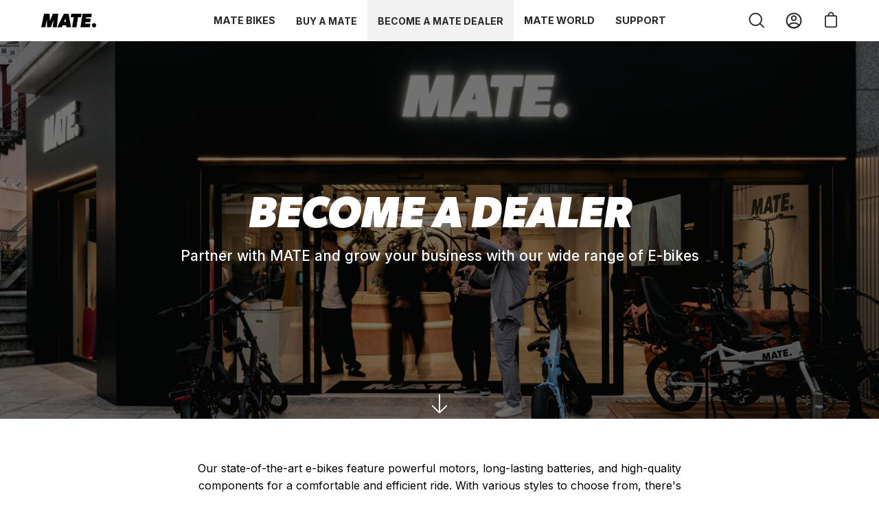

--- FILE ---
content_type: text/html; charset=utf-8
request_url: https://www.mate.bike/en-no/pages/mate-dealer
body_size: 42612
content:
<!doctype html>
<html class="no-js no-touch" lang="en">

<head>
	<script id="pandectes-rules">   /* PANDECTES-GDPR: DO NOT MODIFY AUTO GENERATED CODE OF THIS SCRIPT */      window.PandectesSettings = {"store":{"id":66079097061,"plan":"basic","theme":"MATE EU - Production","primaryLocale":"en","adminMode":false},"tsPublished":1710320529,"declaration":{"showPurpose":false,"showProvider":false,"showDateGenerated":true},"language":{"languageMode":"Single","fallbackLanguage":"en","languageDetection":"browser","languagesSupported":[]},"texts":{"managed":{"headerText":{"en":"We respect your privacy"},"consentText":{"en":"This website uses cookies to ensure you get the best experience."},"dismissButtonText":{"en":"Ok"},"linkText":{"en":"Learn more"},"imprintText":{"en":"Imprint"},"preferencesButtonText":{"en":"Preferences"},"allowButtonText":{"en":"Accept"},"denyButtonText":{"en":"Decline"},"leaveSiteButtonText":{"en":"Leave this site"},"cookiePolicyText":{"en":"Cookie policy"},"preferencesPopupTitleText":{"en":"Manage consent preferences"},"preferencesPopupIntroText":{"en":"We use cookies to optimize website functionality, analyze the performance, and provide personalized experience to you. Some cookies are essential to make the website operate and function correctly. Those cookies cannot be disabled. In this window you can manage your preference of cookies."},"preferencesPopupCloseButtonText":{"en":"Close"},"preferencesPopupAcceptAllButtonText":{"en":"Accept all"},"preferencesPopupRejectAllButtonText":{"en":"Reject all"},"preferencesPopupSaveButtonText":{"en":"Save preferences"},"accessSectionTitleText":{"en":"Right to Data portability"},"accessSectionParagraphText":{"en":"In certain cases, you have the right to receive a copy of the personal information you have provided in a structured, commonly used and machine-readable format."},"rectificationSectionTitleText":{"en":"Right of Rectification"},"rectificationSectionParagraphText":{"en":"You have the right to have personal information that we hold about you rectified."},"erasureSectionTitleText":{"en":"Right to Erasure"},"erasureSectionParagraphText":{"en":"In special circumstances, you have the right to have personal information about you erased, before the time of our ordinary erasure."},"declIntroText":{"en":"We use cookies to optimize website functionality, analyze the performance, and provide personalized experience to you. Some cookies are essential to make the website operate and function correctly. Those cookies cannot be disabled. In this window you can manage your preference of cookies."}},"categories":{"strictlyNecessaryCookiesTitleText":{"en":"Strictly necessary cookies"},"functionalityCookiesTitleText":{"en":"Functional cookies"},"performanceCookiesTitleText":{"en":"Performance cookies"},"targetingCookiesTitleText":{"en":"Targeting cookies"},"unclassifiedCookiesTitleText":{"en":"Unclassified cookies"},"strictlyNecessaryCookiesDescriptionText":{"en":"These cookies are essential in order to enable you to move around the website and use its features, such as accessing secure areas of the website. The website cannot function properly without these cookies."},"functionalityCookiesDescriptionText":{"en":"These cookies enable the site to provide enhanced functionality and personalisation. They may be set by us or by third party providers whose services we have added to our pages. If you do not allow these cookies then some or all of these services may not function properly."},"performanceCookiesDescriptionText":{"en":"These cookies enable us to monitor and improve the performance of our website. For example, they allow us to count visits, identify traffic sources and see which parts of the site are most popular."},"targetingCookiesDescriptionText":{"en":"These cookies may be set through our site by our advertising partners. They may be used by those companies to build a profile of your interests and show you relevant adverts on other sites.  They do not store directly personal information, but are based on uniquely identifying your browser and internet device. If you do not allow these cookies, you will experience less targeted advertising."},"unclassifiedCookiesDescriptionText":{"en":"Unclassified cookies are cookies that we are in the process of classifying, together with the providers of individual cookies."}},"auto":{"declName":{"en":"Name"},"declPath":{"en":"Path"},"declType":{"en":"Type"},"declDomain":{"en":"Domain"},"declPurpose":{"en":"Purpose"},"declProvider":{"en":"Provider"},"declRetention":{"en":"Retention"},"declFirstParty":{"en":"First-party"},"declThirdParty":{"en":"Third-party"},"declSeconds":{"en":"seconds"},"declMinutes":{"en":"minutes"},"declHours":{"en":"hours"},"declDays":{"en":"days"},"declMonths":{"en":"months"},"declYears":{"en":"years"},"declSession":{"en":"Session"},"cookiesDetailsText":{"en":"Cookies details"},"preferencesPopupAlwaysAllowedText":{"en":"Always allowed"},"submitButton":{"en":"Submit"},"submittingButton":{"en":"Submitting..."},"cancelButton":{"en":"Cancel"},"guestsSupportInfoText":{"en":"Please login with your customer account to further proceed."},"guestsSupportEmailPlaceholder":{"en":"E-mail address"},"guestsSupportEmailValidationError":{"en":"Email is not valid"},"guestsSupportEmailSuccessTitle":{"en":"Thank you for your request"},"guestsSupportEmailFailureTitle":{"en":"A problem occurred"},"guestsSupportEmailSuccessMessage":{"en":"If you are registered as a customer of this store, you will soon receive an email with instructions on how to proceed."},"guestsSupportEmailFailureMessage":{"en":"Your request was not submitted. Please try again and if problem persists, contact store owner for assistance."},"confirmationSuccessTitle":{"en":"Your request is verified"},"confirmationFailureTitle":{"en":"A problem occurred"},"confirmationSuccessMessage":{"en":"We will soon get back to you as to your request."},"confirmationFailureMessage":{"en":"Your request was not verified. Please try again and if problem persists, contact store owner for assistance"},"consentSectionTitleText":{"en":"Your cookie consent"},"consentSectionNoConsentText":{"en":"You have not consented to the cookies policy of this website."},"consentSectionConsentedText":{"en":"You consented to the cookies policy of this website on"},"consentStatus":{"en":"Consent preference"},"consentDate":{"en":"Consent date"},"consentId":{"en":"Consent ID"},"consentSectionChangeConsentActionText":{"en":"Change consent preference"},"accessSectionGDPRRequestsActionText":{"en":"Data subject requests"},"accessSectionAccountInfoActionText":{"en":"Personal data"},"accessSectionOrdersRecordsActionText":{"en":"Orders"},"accessSectionDownloadReportActionText":{"en":"Request export"},"rectificationCommentPlaceholder":{"en":"Describe what you want to be updated"},"rectificationCommentValidationError":{"en":"Comment is required"},"rectificationSectionEditAccountActionText":{"en":"Request an update"},"erasureSectionRequestDeletionActionText":{"en":"Request personal data deletion"}}},"library":{"previewMode":false,"fadeInTimeout":0,"defaultBlocked":7,"showLink":true,"showImprintLink":false,"enabled":true,"cookie":{"name":"_pandectes_gdpr","expiryDays":365,"secure":true},"dismissOnScroll":false,"dismissOnWindowClick":false,"dismissOnTimeout":false,"palette":{"popup":{"background":"#000000","backgroundForCalculations":{"a":1,"b":0,"g":0,"r":0},"text":"#FFFFFF"},"button":{"background":"#0000FF","backgroundForCalculations":{"a":1,"b":255,"g":0,"r":0},"text":"#FFFFFF","textForCalculation":{"a":1,"b":255,"g":255,"r":255},"border":"transparent"}},"content":{"href":"https://www.mate.bike/policies/privacy-policy","imprintHref":"/","close":"&#10005;","target":"","logo":"<img class=\"cc-banner-logo\" height=\"40\" width=\"40\" src=\"https://cdn.shopify.com/s/files/1/0660/7909/7061/t/2/assets/pandectes-logo.png?v=1662470551\" alt=\"MATE.Bike International ApS\" />"},"window":"<div role=\"dialog\" aria-live=\"polite\" aria-label=\"cookieconsent\" aria-describedby=\"cookieconsent:desc\" id=\"pandectes-banner\" class=\"cc-window-wrapper cc-bottom-wrapper\"><div class=\"pd-cookie-banner-window cc-window {{classes}}\"><!--googleoff: all-->{{children}}<!--googleon: all--></div></div>","compliance":{"opt-both":"<div class=\"cc-compliance cc-highlight\">{{deny}}{{allow}}</div>"},"type":"opt-both","layouts":{"basic":"{{logo}}{{messagelink}}{{compliance}}{{close}}"},"position":"bottom","theme":"classic","revokable":true,"animateRevokable":false,"revokableReset":false,"revokableLogoUrl":"https://cdn.shopify.com/s/files/1/0660/7909/7061/t/2/assets/pandectes-reopen-logo.png?v=1663937619","revokablePlacement":"bottom-left","revokableMarginHorizontal":15,"revokableMarginVertical":15,"static":false,"autoAttach":true,"hasTransition":true,"blacklistPage":[""]},"geolocation":{"brOnly":false,"caOnly":false,"euOnly":false,"canadaOnly":false},"dsr":{"guestsSupport":false,"accessSectionDownloadReportAuto":false},"banner":{"resetTs":1663937616,"extraCss":"        .cc-banner-logo {max-width: 24em!important;}    @media(min-width: 768px) {.cc-window.cc-floating{max-width: 24em!important;width: 24em!important;}}    .cc-message, .pd-cookie-banner-window .cc-header, .cc-logo {text-align: left}    .cc-window-wrapper{z-index: 2147483647;}    .cc-window{padding: 10px!important;z-index: 2147483647;font-size: 16px!important;font-family: inherit;}    .pd-cookie-banner-window .cc-header{font-size: 16px!important;font-family: inherit;}    .pd-cp-ui{font-family: inherit; background-color: #000000;color:#FFFFFF;}    button.pd-cp-btn, a.pd-cp-btn{background-color:#0000FF;color:#FFFFFF!important;}    input + .pd-cp-preferences-slider{background-color: rgba(255, 255, 255, 0.3)}    .pd-cp-scrolling-section::-webkit-scrollbar{background-color: rgba(255, 255, 255, 0.3)}    input:checked + .pd-cp-preferences-slider{background-color: rgba(255, 255, 255, 1)}    .pd-cp-scrolling-section::-webkit-scrollbar-thumb {background-color: rgba(255, 255, 255, 1)}    .pd-cp-ui-close{color:#FFFFFF;}    .pd-cp-preferences-slider:before{background-color: #000000}    .pd-cp-title:before {border-color: #FFFFFF!important}    .pd-cp-preferences-slider{background-color:#FFFFFF}    .pd-cp-toggle{color:#FFFFFF!important}    @media(max-width:699px) {.pd-cp-ui-close-top svg {fill: #FFFFFF}}    .pd-cp-toggle:hover,.pd-cp-toggle:visited,.pd-cp-toggle:active{color:#FFFFFF!important}    .pd-cookie-banner-window {box-shadow: 0 0 18px rgb(0 0 0 / 20%);}  ","customJavascript":null,"showPoweredBy":false,"hybridStrict":false,"cookiesBlockedByDefault":"7","isActive":true,"implicitSavePreferences":false,"cookieIcon":false,"blockBots":false,"showCookiesDetails":true,"hasTransition":true,"blockingPage":false,"showOnlyLandingPage":false,"leaveSiteUrl":"https://www.google.com","linkRespectStoreLang":false},"cookies":{"0":[{"name":"device_id","domain":"customer.login.shopify.com","path":"/","provider":"Shopify","firstParty":false,"retention":"1 year(s)","expires":1,"unit":"declYears","purpose":{"en":""}},{"name":"__Host-_identity_session_same_site","domain":"customer.login.shopify.com","path":"/","provider":"Shopify","firstParty":false,"retention":"1 year(s)","expires":1,"unit":"declYears","purpose":{"en":""}},{"name":"_identity_session","domain":"customer.login.shopify.com","path":"/","provider":"Shopify","firstParty":false,"retention":"1 year(s)","expires":1,"unit":"declYears","purpose":{"en":""}},{"name":"device_fp_id","domain":"customer.login.shopify.com","path":"/","provider":"Shopify","firstParty":false,"retention":"1 year(s)","expires":1,"unit":"declYears","purpose":{"en":""}},{"name":"request_method","domain":"customer.login.shopify.com","path":"/","provider":"Shopify","firstParty":false,"retention":"Session","expires":0,"unit":"declSeconds","purpose":{"en":""}},{"name":"keep_alive","domain":"www.mate.bike","path":"/","provider":"Shopify","firstParty":true,"retention":"30 minute(s)","expires":30,"unit":"declMinutes","purpose":{"en":"Used in connection with buyer localization."}},{"name":"secure_customer_sig","domain":"www.mate.bike","path":"/","provider":"Shopify","firstParty":true,"retention":"1 year(s)","expires":1,"unit":"declYears","purpose":{"en":"Used in connection with customer login."}},{"name":"localization","domain":"www.mate.bike","path":"/","provider":"Shopify","firstParty":true,"retention":"1 year(s)","expires":1,"unit":"declYears","purpose":{"en":"Shopify store localization"}},{"name":"cart_currency","domain":"www.mate.bike","path":"/","provider":"Shopify","firstParty":true,"retention":"14 day(s)","expires":14,"unit":"declDays","purpose":{"en":"The cookie is necessary for the secure checkout and payment function on the website. This function is provided by shopify.com."}},{"name":"shopify_pay_redirect","domain":"www.mate.bike","path":"/","provider":"Shopify","firstParty":true,"retention":"60 minute(s)","expires":60,"unit":"declMinutes","purpose":{"en":"The cookie is necessary for the secure checkout and payment function on the website. This function is provided by shopify.com."}},{"name":"_pandectes_gdpr","domain":"www.mate.bike","path":"/","provider":"Pandectes","firstParty":true,"retention":"1 year(s)","expires":1,"unit":"declYears","purpose":{"en":"Used for the functionality of the cookies consent banner."}},{"name":"cart_sig","domain":"www.mate.bike","path":"/","provider":"Shopify","firstParty":true,"retention":"14 day(s)","expires":14,"unit":"declDays","purpose":{"en":"Shopify analytics."}},{"name":"_tracking_consent","domain":".mate.bike","path":"/","provider":"Shopify","firstParty":false,"retention":"1 year(s)","expires":1,"unit":"declYears","purpose":{"en":"Tracking preferences."}},{"name":"logState","domain":"www.mate.bike","path":"/","provider":"Unknown","firstParty":true,"retention":"Session","expires":0,"unit":"declSeconds","purpose":{"en":""}},{"name":"landingPage","domain":"www.mate.bike","path":"/","provider":"Unknown","firstParty":true,"retention":"Session","expires":-1674029984,"unit":"declSeconds","purpose":{"en":""}},{"name":"identity-state","domain":"shopify.com","path":"/","provider":"Shopify","firstParty":true,"retention":"24 hour(s)","expires":24,"unit":"declHours","purpose":{"en":"Used in connection with customer authentication"}},{"name":"customer_account_locale","domain":"shopify.com","path":"/66079097061","provider":"Unknown","firstParty":true,"retention":"1 year(s)","expires":1,"unit":"declYears","purpose":{"en":""}},{"name":"_secure_account_session_id","domain":"shopify.com","path":"/66079097061","provider":"Unknown","firstParty":true,"retention":"30 day(s)","expires":30,"unit":"declDays","purpose":{"en":""}},{"name":"FPID","domain":".mate.bike","path":"/","provider":"Unknown","firstParty":true,"retention":"1 year(s)","expires":1,"unit":"declYears","purpose":{"en":""}},{"name":"FPLC","domain":".mate.bike","path":"/","provider":"Unknown","firstParty":true,"retention":"20 hour(s)","expires":20,"unit":"declHours","purpose":{"en":""}},{"name":"identity-state-ead220a44d1366417d08143766145d9d","domain":"shopify.com","path":"/","provider":"Shopify","firstParty":true,"retention":"24 hour(s)","expires":24,"unit":"declHours","purpose":{"en":"Used in connection with customer authentication"}},{"name":"_pay_session","domain":"pay.shopify.com","path":"/","provider":"Unknown","firstParty":false,"retention":"Session","expires":-1681204808,"unit":"declSeconds","purpose":{"en":"This cookie is used in conjunction with the payment window - The cookie is necessary for making secure transactions on the website."}},{"name":"identity-state-1d49125613bec477f6b8538e66665a4a","domain":"shopify.com","path":"/","provider":"Shopify","firstParty":true,"retention":"24 hour(s)","expires":24,"unit":"declHours","purpose":{"en":"Used in connection with customer authentication"}},{"name":"_cmp_a","domain":".mate.bike","path":"/","provider":"Shopify","firstParty":true,"retention":"2 day(s)","expires":2,"unit":"declDays","purpose":{"en":"Used for managing customer privacy settings."}}],"1":[{"name":"tsrce","domain":".paypal.com","path":"/","provider":"Paypal","firstParty":true,"retention":"3 day(s)","expires":3,"unit":"declDays","purpose":{"en":"PayPal cookie: when making a payment via PayPal these cookies are issued – PayPal session/security"}}],"2":[{"name":"_y","domain":".shopify.com","path":"/","provider":"Shopify","firstParty":false,"retention":"360 day(s)","expires":360,"unit":"declDays","purpose":{"en":"Shopify analytics."}},{"name":"_shopify_s","domain":".shopify.com","path":"/","provider":"Shopify","firstParty":false,"retention":"30 minute(s)","expires":30,"unit":"declMinutes","purpose":{"en":"Shopify analytics."}},{"name":"_shopify_y","domain":".shopify.com","path":"/","provider":"Shopify","firstParty":false,"retention":"360 day(s)","expires":360,"unit":"declDays","purpose":{"en":"Shopify analytics."}},{"name":"_s","domain":".shopify.com","path":"/","provider":"Shopify","firstParty":false,"retention":"30 minute(s)","expires":30,"unit":"declMinutes","purpose":{"en":"Shopify analytics."}},{"name":"_orig_referrer","domain":".mate.bike","path":"/","provider":"Shopify","firstParty":false,"retention":"14 day(s)","expires":14,"unit":"declDays","purpose":{"en":"Tracks landing pages."}},{"name":"_landing_page","domain":".mate.bike","path":"/","provider":"Shopify","firstParty":false,"retention":"14 day(s)","expires":14,"unit":"declDays","purpose":{"en":"Tracks landing pages."}},{"name":"_y","domain":".mate.bike","path":"/","provider":"Shopify","firstParty":false,"retention":"1 year(s)","expires":1,"unit":"declYears","purpose":{"en":"Shopify analytics."}},{"name":"_s","domain":".mate.bike","path":"/","provider":"Shopify","firstParty":false,"retention":"30 minute(s)","expires":30,"unit":"declMinutes","purpose":{"en":"Shopify analytics."}},{"name":"_shopify_y","domain":".mate.bike","path":"/","provider":"Shopify","firstParty":false,"retention":"1 year(s)","expires":1,"unit":"declYears","purpose":{"en":"Shopify analytics."}},{"name":"_shopify_s","domain":".mate.bike","path":"/","provider":"Shopify","firstParty":false,"retention":"30 minute(s)","expires":30,"unit":"declMinutes","purpose":{"en":"Shopify analytics."}},{"name":"_shopify_sa_t","domain":".mate.bike","path":"/","provider":"Shopify","firstParty":false,"retention":"30 minute(s)","expires":30,"unit":"declMinutes","purpose":{"en":"Shopify analytics relating to marketing & referrals."}},{"name":"_shopify_sa_p","domain":".mate.bike","path":"/","provider":"Shopify","firstParty":false,"retention":"30 minute(s)","expires":30,"unit":"declMinutes","purpose":{"en":"Shopify analytics relating to marketing & referrals."}},{"name":"_ga","domain":".mate.bike","path":"/","provider":"Google","firstParty":true,"retention":"1 year(s)","expires":1,"unit":"declYears","purpose":{"en":"Cookie is set by Google Analytics with unknown functionality"}},{"name":"_ga_Q7N45JHKQZ","domain":".mate.bike","path":"/","provider":"Google","firstParty":true,"retention":"1 year(s)","expires":1,"unit":"declYears","purpose":{"en":"Cookie is set by Google Analytics with unknown functionality"}}],"4":[{"name":"__kla_id","domain":"www.mate.bike","path":"/","provider":"Klaviyo","firstParty":true,"retention":"1 year(s)","expires":1,"unit":"declYears","purpose":{"en":"Tracks when someone clicks through a Klaviyo email to your website."}},{"name":"_gcl_au","domain":".mate.bike","path":"/","provider":"Google","firstParty":false,"retention":"90 day(s)","expires":90,"unit":"declDays","purpose":{"en":"Cookie is placed by Google Tag Manager to track conversions."}},{"name":"IDE","domain":".doubleclick.net","path":"/","provider":"Google","firstParty":false,"retention":"1 year(s)","expires":1,"unit":"declYears","purpose":{"en":"To measure the visitors’ actions after they click through from an advert. Expires after 1 year."}},{"name":"_fbp","domain":".mate.bike","path":"/","provider":"Facebook","firstParty":true,"retention":"90 day(s)","expires":90,"unit":"declDays","purpose":{"en":"Cookie is placed by Facebook to track visits across websites."}},{"name":"test_cookie","domain":".doubleclick.net","path":"/","provider":"Google","firstParty":true,"retention":"15 minute(s)","expires":15,"unit":"declMinutes","purpose":{"en":"To measure the visitors’ actions after they click through from an advert. Expires after each visit."}}],"8":[]},"blocker":{"isActive":false,"googleConsentMode":{"id":"","analyticsId":"","adwordsId":"","isActive":false,"adStorageCategory":4,"analyticsStorageCategory":2,"personalizationStorageCategory":1,"functionalityStorageCategory":1,"customEvent":false,"securityStorageCategory":0,"redactData":true,"urlPassthrough":false,"dataLayerProperty":"dataLayer","waitForUpdate":2000},"facebookPixel":{"id":"","isActive":false,"ldu":false},"rakuten":{"isActive":false,"cmp":false,"ccpa":false},"klaviyoIsActive":false,"gpcIsActive":false,"defaultBlocked":7,"patterns":{"whiteList":[],"blackList":{"1":[],"2":[],"4":[],"8":[]},"iframesWhiteList":[],"iframesBlackList":{"1":[],"2":[],"4":[],"8":[]},"beaconsWhiteList":[],"beaconsBlackList":{"1":[],"2":[],"4":[],"8":[]}}}}      !function(){"use strict";window.PandectesRules=window.PandectesRules||{},window.PandectesRules.manualBlacklist={1:[],2:[],4:[]},window.PandectesRules.blacklistedIFrames={1:[],2:[],4:[]},window.PandectesRules.blacklistedCss={1:[],2:[],4:[]},window.PandectesRules.blacklistedBeacons={1:[],2:[],4:[]};var e="javascript/blocked",t="_pandectes_gdpr";function n(e){return new RegExp(e.replace(/[/\\.+?$()]/g,"\\$&").replace("*","(.*)"))}var a=function(e){try{return JSON.parse(e)}catch(e){return!1}},r=function(e){var t=arguments.length>1&&void 0!==arguments[1]?arguments[1]:"log",n=new URLSearchParams(window.location.search);n.get("log")&&console[t]("PandectesRules: ".concat(e))};function o(e,t){var n=Object.keys(e);if(Object.getOwnPropertySymbols){var a=Object.getOwnPropertySymbols(e);t&&(a=a.filter((function(t){return Object.getOwnPropertyDescriptor(e,t).enumerable}))),n.push.apply(n,a)}return n}function i(e){for(var t=1;t<arguments.length;t++){var n=null!=arguments[t]?arguments[t]:{};t%2?o(Object(n),!0).forEach((function(t){c(e,t,n[t])})):Object.getOwnPropertyDescriptors?Object.defineProperties(e,Object.getOwnPropertyDescriptors(n)):o(Object(n)).forEach((function(t){Object.defineProperty(e,t,Object.getOwnPropertyDescriptor(n,t))}))}return e}function s(e){return s="function"==typeof Symbol&&"symbol"==typeof Symbol.iterator?function(e){return typeof e}:function(e){return e&&"function"==typeof Symbol&&e.constructor===Symbol&&e!==Symbol.prototype?"symbol":typeof e},s(e)}function c(e,t,n){return t in e?Object.defineProperty(e,t,{value:n,enumerable:!0,configurable:!0,writable:!0}):e[t]=n,e}function l(e,t){return function(e){if(Array.isArray(e))return e}(e)||function(e,t){var n=null==e?null:"undefined"!=typeof Symbol&&e[Symbol.iterator]||e["@@iterator"];if(null==n)return;var a,r,o=[],i=!0,s=!1;try{for(n=n.call(e);!(i=(a=n.next()).done)&&(o.push(a.value),!t||o.length!==t);i=!0);}catch(e){s=!0,r=e}finally{try{i||null==n.return||n.return()}finally{if(s)throw r}}return o}(e,t)||u(e,t)||function(){throw new TypeError("Invalid attempt to destructure non-iterable instance.\nIn order to be iterable, non-array objects must have a [Symbol.iterator]() method.")}()}function d(e){return function(e){if(Array.isArray(e))return f(e)}(e)||function(e){if("undefined"!=typeof Symbol&&null!=e[Symbol.iterator]||null!=e["@@iterator"])return Array.from(e)}(e)||u(e)||function(){throw new TypeError("Invalid attempt to spread non-iterable instance.\nIn order to be iterable, non-array objects must have a [Symbol.iterator]() method.")}()}function u(e,t){if(e){if("string"==typeof e)return f(e,t);var n=Object.prototype.toString.call(e).slice(8,-1);return"Object"===n&&e.constructor&&(n=e.constructor.name),"Map"===n||"Set"===n?Array.from(e):"Arguments"===n||/^(?:Ui|I)nt(?:8|16|32)(?:Clamped)?Array$/.test(n)?f(e,t):void 0}}function f(e,t){(null==t||t>e.length)&&(t=e.length);for(var n=0,a=new Array(t);n<t;n++)a[n]=e[n];return a}var p=window.PandectesRulesSettings||window.PandectesSettings,g=!(void 0===window.dataLayer||!Array.isArray(window.dataLayer)||!window.dataLayer.some((function(e){return"pandectes_full_scan"===e.event})));r("userAgent -> ".concat(window.navigator.userAgent.substring(0,50)));var y=function(){var e,n=arguments.length>0&&void 0!==arguments[0]?arguments[0]:t,r="; "+document.cookie,o=r.split("; "+n+"=");if(o.length<2)e={};else{var i=o.pop(),s=i.split(";");e=window.atob(s.shift())}var c=a(e);return!1!==c?c:e}(),h=p.banner.isActive,w=p.blocker,v=w.defaultBlocked,m=w.patterns,b=y&&null!==y.preferences&&void 0!==y.preferences?y.preferences:null,k=g?0:h?null===b?v:b:0,L={1:0==(1&k),2:0==(2&k),4:0==(4&k)},S=m.blackList,_=m.whiteList,P=m.iframesBlackList,A=m.iframesWhiteList,C=m.beaconsBlackList,E=m.beaconsWhiteList,B={blackList:[],whiteList:[],iframesBlackList:{1:[],2:[],4:[],8:[]},iframesWhiteList:[],beaconsBlackList:{1:[],2:[],4:[],8:[]},beaconsWhiteList:[]};[1,2,4].map((function(e){var t;L[e]||((t=B.blackList).push.apply(t,d(S[e].length?S[e].map(n):[])),B.iframesBlackList[e]=P[e].length?P[e].map(n):[],B.beaconsBlackList[e]=C[e].length?C[e].map(n):[])})),B.whiteList=_.length?_.map(n):[],B.iframesWhiteList=A.length?A.map(n):[],B.beaconsWhiteList=E.length?E.map(n):[];var I={scripts:[],iframes:{1:[],2:[],4:[]},beacons:{1:[],2:[],4:[]},css:{1:[],2:[],4:[]}},O=function(t,n){return t&&(!n||n!==e)&&(!B.blackList||B.blackList.some((function(e){return e.test(t)})))&&(!B.whiteList||B.whiteList.every((function(e){return!e.test(t)})))},j=function(e){var t=e.getAttribute("src");return B.blackList&&B.blackList.every((function(e){return!e.test(t)}))||B.whiteList&&B.whiteList.some((function(e){return e.test(t)}))},R=function(e,t){var n=B.iframesBlackList[t],a=B.iframesWhiteList;return e&&(!n||n.some((function(t){return t.test(e)})))&&(!a||a.every((function(t){return!t.test(e)})))},T=function(e,t){var n=B.beaconsBlackList[t],a=B.beaconsWhiteList;return e&&(!n||n.some((function(t){return t.test(e)})))&&(!a||a.every((function(t){return!t.test(e)})))},x=new MutationObserver((function(e){for(var t=0;t<e.length;t++)for(var n=e[t].addedNodes,a=0;a<n.length;a++){var r=n[a],o=r.dataset&&r.dataset.cookiecategory;if(1===r.nodeType&&"LINK"===r.tagName){var i=r.dataset&&r.dataset.href;if(i&&o)switch(o){case"functionality":case"C0001":I.css[1].push(i);break;case"performance":case"C0002":I.css[2].push(i);break;case"targeting":case"C0003":I.css[4].push(i)}}}})),N=new MutationObserver((function(t){for(var n=0;n<t.length;n++)for(var a=t[n].addedNodes,r=function(t){var n=a[t],r=n.src||n.dataset&&n.dataset.src,o=n.dataset&&n.dataset.cookiecategory;if(1===n.nodeType&&"IFRAME"===n.tagName){if(r){var i=!1;R(r,1)||"functionality"===o||"C0001"===o?(i=!0,I.iframes[1].push(r)):R(r,2)||"performance"===o||"C0002"===o?(i=!0,I.iframes[2].push(r)):(R(r,4)||"targeting"===o||"C0003"===o)&&(i=!0,I.iframes[4].push(r)),i&&(n.removeAttribute("src"),n.setAttribute("data-src",r))}}else if(1===n.nodeType&&"IMG"===n.tagName){if(r){var s=!1;T(r,1)?(s=!0,I.beacons[1].push(r)):T(r,2)?(s=!0,I.beacons[2].push(r)):T(r,4)&&(s=!0,I.beacons[4].push(r)),s&&(n.removeAttribute("src"),n.setAttribute("data-src",r))}}else if(1===n.nodeType&&"LINK"===n.tagName){var c=n.dataset&&n.dataset.href;if(c&&o)switch(o){case"functionality":case"C0001":I.css[1].push(c);break;case"performance":case"C0002":I.css[2].push(c);break;case"targeting":case"C0003":I.css[4].push(c)}}else if(1===n.nodeType&&"SCRIPT"===n.tagName){var l=n.type,d=!1;if(O(r,l))d=!0;else if(r&&o)switch(o){case"functionality":case"C0001":d=!0,window.PandectesRules.manualBlacklist[1].push(r);break;case"performance":case"C0002":d=!0,window.PandectesRules.manualBlacklist[2].push(r);break;case"targeting":case"C0003":d=!0,window.PandectesRules.manualBlacklist[4].push(r)}if(d){I.scripts.push([n,l]),n.type=e;n.addEventListener("beforescriptexecute",(function t(a){n.getAttribute("type")===e&&a.preventDefault(),n.removeEventListener("beforescriptexecute",t)})),n.parentElement&&n.parentElement.removeChild(n)}}},o=0;o<a.length;o++)r(o)})),D=document.createElement,M={src:Object.getOwnPropertyDescriptor(HTMLScriptElement.prototype,"src"),type:Object.getOwnPropertyDescriptor(HTMLScriptElement.prototype,"type")};window.PandectesRules.unblockCss=function(e){var t=I.css[e]||[];t.length&&r("Unblocking CSS for ".concat(e)),t.forEach((function(e){var t=document.querySelector('link[data-href^="'.concat(e,'"]'));t.removeAttribute("data-href"),t.href=e})),I.css[e]=[]},window.PandectesRules.unblockIFrames=function(e){var t=I.iframes[e]||[];t.length&&r("Unblocking IFrames for ".concat(e)),B.iframesBlackList[e]=[],t.forEach((function(e){var t=document.querySelector('iframe[data-src^="'.concat(e,'"]'));t.removeAttribute("data-src"),t.src=e})),I.iframes[e]=[]},window.PandectesRules.unblockBeacons=function(e){var t=I.beacons[e]||[];t.length&&r("Unblocking Beacons for ".concat(e)),B.beaconsBlackList[e]=[],t.forEach((function(e){var t=document.querySelector('img[data-src^="'.concat(e,'"]'));t.removeAttribute("data-src"),t.src=e})),I.beacons[e]=[]},window.PandectesRules.unblockInlineScripts=function(e){var t=1===e?"functionality":2===e?"performance":"targeting";document.querySelectorAll('script[type="javascript/blocked"][data-cookiecategory="'.concat(t,'"]')).forEach((function(e){var t=e.textContent;e.parentNode.removeChild(e);var n=document.createElement("script");n.type="text/javascript",n.textContent=t,document.body.appendChild(n)}))},window.PandectesRules.unblock=function(t){t.length<1?(B.blackList=[],B.whiteList=[],B.iframesBlackList=[],B.iframesWhiteList=[]):(B.blackList&&(B.blackList=B.blackList.filter((function(e){return t.every((function(t){return"string"==typeof t?!e.test(t):t instanceof RegExp?e.toString()!==t.toString():void 0}))}))),B.whiteList&&(B.whiteList=[].concat(d(B.whiteList),d(t.map((function(e){if("string"==typeof e){var t=".*"+n(e)+".*";if(B.whiteList.every((function(e){return e.toString()!==t.toString()})))return new RegExp(t)}else if(e instanceof RegExp&&B.whiteList.every((function(t){return t.toString()!==e.toString()})))return e;return null})).filter(Boolean)))));for(var a=document.querySelectorAll('script[type="'.concat(e,'"]')),o=0;o<a.length;o++){var i=a[o];j(i)&&(I.scripts.push([i,"application/javascript"]),i.parentElement.removeChild(i))}var s=0;d(I.scripts).forEach((function(e,t){var n=l(e,2),a=n[0],r=n[1];if(j(a)){for(var o=document.createElement("script"),i=0;i<a.attributes.length;i++){var c=a.attributes[i];"src"!==c.name&&"type"!==c.name&&o.setAttribute(c.name,a.attributes[i].value)}o.setAttribute("src",a.src),o.setAttribute("type",r||"application/javascript"),document.head.appendChild(o),I.scripts.splice(t-s,1),s++}})),0==B.blackList.length&&0===B.iframesBlackList[1].length&&0===B.iframesBlackList[2].length&&0===B.iframesBlackList[4].length&&0===B.beaconsBlackList[1].length&&0===B.beaconsBlackList[2].length&&0===B.beaconsBlackList[4].length&&(r("Disconnecting observers"),N.disconnect(),x.disconnect())};var z,W,F=p.store.adminMode,U=p.blocker,q=U.defaultBlocked;z=function(){!function(){var e=window.Shopify.trackingConsent;if(!1!==e.shouldShowBanner()||null!==b||7!==q)try{var t=F&&!(window.Shopify&&window.Shopify.AdminBarInjector),n={preferences:0==(1&k)||g||t,analytics:0==(2&k)||g||t,marketing:0==(4&k)||g||t};e.firstPartyMarketingAllowed()===n.marketing&&e.analyticsProcessingAllowed()===n.analytics&&e.preferencesProcessingAllowed()===n.preferences||e.setTrackingConsent(n,(function(e){e&&e.error?r("Shopify.customerPrivacy API - failed to setTrackingConsent"):r("Shopify.customerPrivacy API - setTrackingConsent(".concat(JSON.stringify(n),")"))}))}catch(e){r("Shopify.customerPrivacy API - exception")}}(),function(){var e=window.Shopify.trackingConsent,t=e.currentVisitorConsent();if(U.gpcIsActive&&"CCPA"===e.getRegulation()&&"no"===t.gpc&&"yes"!==t.sale_of_data){var n={sale_of_data:!1};e.setTrackingConsent(n,(function(e){e&&e.error?r("Shopify.customerPrivacy API - failed to setTrackingConsent({".concat(JSON.stringify(n),")")):r("Shopify.customerPrivacy API - setTrackingConsent(".concat(JSON.stringify(n),")"))}))}}()},W=null,window.Shopify&&window.Shopify.loadFeatures&&window.Shopify.trackingConsent?z():W=setInterval((function(){window.Shopify&&window.Shopify.loadFeatures&&(clearInterval(W),window.Shopify.loadFeatures([{name:"consent-tracking-api",version:"0.1"}],(function(e){e?r("Shopify.customerPrivacy API - failed to load"):(r("Shopify.customerPrivacy API - loaded"),r("Shopify.customerPrivacy.shouldShowBanner() -> "+window.Shopify.trackingConsent.shouldShowBanner()),z())})))}),10);var V=p.banner.isActive,J=p.blocker.googleConsentMode,H=J.isActive,$=J.customEvent,G=J.id,K=void 0===G?"":G,Y=J.analyticsId,Q=void 0===Y?"":Y,X=J.adwordsId,Z=void 0===X?"":X,ee=J.redactData,te=J.urlPassthrough,ne=J.adStorageCategory,ae=J.analyticsStorageCategory,re=J.functionalityStorageCategory,oe=J.personalizationStorageCategory,ie=J.securityStorageCategory,se=J.dataLayerProperty,ce=void 0===se?"dataLayer":se,le=J.waitForUpdate,de=void 0===le?2e3:le;function ue(){window[ce].push(arguments)}window[ce]=window[ce]||[];var fe,pe,ge={hasInitialized:!1,hasSentPageView:!1,ads_data_redaction:!1,url_passthrough:!1,data_layer_property:"dataLayer",storage:{ad_storage:"granted",ad_user_data:"granted",ad_personalization:"granted",analytics_storage:"granted",functionality_storage:"granted",personalization_storage:"granted",security_storage:"granted",wait_for_update:2e3}};if(V&&H){var ye=0==(k&ne)?"granted":"denied",he=0==(k&ae)?"granted":"denied",we=0==(k&re)?"granted":"denied",ve=0==(k&oe)?"granted":"denied",me=0==(k&ie)?"granted":"denied";if(ge.hasInitialized=!0,ge.ads_data_redaction="denied"===ye&&ee,ge.url_passthrough=te,ge.storage.ad_storage=ye,ge.storage.ad_user_data=ye,ge.storage.ad_personalization=ye,ge.storage.analytics_storage=he,ge.storage.functionality_storage=we,ge.storage.personalization_storage=ve,ge.storage.security_storage=me,ge.storage.wait_for_update="denied"===he||"denied"===ye?de:2e3,ge.data_layer_property=ce||"dataLayer",ge.ads_data_redaction&&ue("set","ads_data_redaction",ge.ads_data_redaction),ge.url_passthrough&&ue("set","url_passthrough",ge.url_passthrough),console.log("Pandectes: Google Consent Mode (Advanced/V2)"),ue("consent","default",ge.storage),(K.length||Q.length||Z.length)&&(window[ge.data_layer_property].push({"pandectes.start":(new Date).getTime(),event:"pandectes-rules.min.js"}),(Q.length||Z.length)&&ue("js",new Date)),K.length){window[ge.data_layer_property].push({"gtm.start":(new Date).getTime(),event:"gtm.js"});var be=document.createElement("script"),ke="dataLayer"!==ge.data_layer_property?"&l=".concat(ge.data_layer_property):"";be.async=!0,be.src="https://www.googletagmanager.com/gtm.js?id=".concat(K).concat(ke),document.head.appendChild(be)}if(Q.length){var Le=document.createElement("script");Le.async=!0,Le.src="https://www.googletagmanager.com/gtag/js?id=".concat(Q),document.head.appendChild(Le),ue("config",Q,{send_page_view:!1})}if(Z.length){var Se=document.createElement("script");Se.async=!0,Se.src="https://www.googletagmanager.com/gtag/js?id=".concat(Z),document.head.appendChild(Se),ue("config",Z)}window[ce].push=function(){for(var e=arguments.length,t=new Array(e),n=0;n<e;n++)t[n]=arguments[n];if(t&&t[0]){var a=t[0][0],r=t[0][1],o=t[0][2];if("consent"!==a||"default"!==r&&"update"!==r){if("config"===a){if(r===Q||r===Z)return}else if("event"===a&&"page_view"===r){if(!1!==ge.hasSentPageView)return;ge.hasSentPageView=!0}}else if(o&&"object"===s(o)&&4===Object.values(o).length&&o.ad_storage&&o.analytics_storage&&o.ad_user_data&&o.ad_personalization)return}return Array.prototype.push.apply(this,t)}}V&&$&&(pe=7===(fe=k)?"deny":0===fe?"allow":"mixed",window[ce].push({event:"Pandectes_Consent_Update",pandectes_status:pe,pandectes_categories:{C0000:"allow",C0001:L[1]?"allow":"deny",C0002:L[2]?"allow":"deny",C0003:L[4]?"allow":"deny"}}),r("PandectesCustomEvent pushed to the dataLayer"));var _e=p.blocker,Pe=_e.klaviyoIsActive,Ae=_e.googleConsentMode.adStorageCategory;Pe&&window.addEventListener("PandectesEvent_OnConsent",(function(e){var t=e.detail.preferences;if(null!=t){var n=0==(t&Ae)?"granted":"denied";void 0!==window.klaviyo&&window.klaviyo.isIdentified()&&window.klaviyo.push(["identify",{ad_personalization:n,ad_user_data:n}])}})),p.banner.revokableTrigger&&window.addEventListener("PandectesEvent_OnInitialize",(function(){document.querySelectorAll('[href*="#reopenBanner"]').forEach((function(e){e.onclick=function(e){e.preventDefault(),window.Pandectes.fn.revokeConsent()}}))})),window.PandectesRules.gcm=ge;var Ce=p.banner.isActive,Ee=p.blocker.isActive;r("Blocker -> "+(Ee?"Active":"Inactive")),r("Banner -> "+(Ce?"Active":"Inactive")),r("ActualPrefs -> "+k);var Be=null===b&&/\/checkouts\//.test(window.location.pathname);0!==k&&!1===g&&Ee&&!Be?(r("Blocker will execute"),document.createElement=function(){for(var t=arguments.length,n=new Array(t),a=0;a<t;a++)n[a]=arguments[a];if("script"!==n[0].toLowerCase())return D.bind?D.bind(document).apply(void 0,n):D;var r=D.bind(document).apply(void 0,n);try{Object.defineProperties(r,{src:i(i({},M.src),{},{set:function(t){O(t,r.type)&&M.type.set.call(this,e),M.src.set.call(this,t)}}),type:i(i({},M.type),{},{get:function(){var t=M.type.get.call(this);return t===e||O(this.src,t)?null:t},set:function(t){var n=O(r.src,r.type)?e:t;M.type.set.call(this,n)}})}),r.setAttribute=function(t,n){if("type"===t){var a=O(r.src,r.type)?e:n;M.type.set.call(r,a)}else"src"===t?(O(n,r.type)&&M.type.set.call(r,e),M.src.set.call(r,n)):HTMLScriptElement.prototype.setAttribute.call(r,t,n)}}catch(e){console.warn("Yett: unable to prevent script execution for script src ",r.src,".\n",'A likely cause would be because you are using a third-party browser extension that monkey patches the "document.createElement" function.')}return r},N.observe(document.documentElement,{childList:!0,subtree:!0}),x.observe(document.documentElement,{childList:!0,subtree:!0})):r("Blocker will not execute")}();
</script>
	
<!-- starapps_core_start -->
<!-- This code is automatically managed by StarApps Studio -->
<!-- Please contact support@starapps.studio for any help -->
<!-- File location: snippets/starapps-core.liquid -->



<!-- starapps_core_end -->

  <!-- Google Tag Manager -->
  <script>(function(w,d,s,l,i){w[l]=w[l]||[];w[l].push({'gtm.start':
  new Date().getTime(),event:'gtm.js'});var f=d.getElementsByTagName(s)[0],
  j=d.createElement(s),dl=l!='dataLayer'?'&l='+l:'';j.async=true;j.src=
  'https://ss.mate.bike/gtm.js?id='+i+dl;f.parentNode.insertBefore(j,f);
  })(window,document,'script','dataLayer','GTM-5DGWVFF');</script>
  <!-- End Google Tag Manager -->

  <meta charset="utf-8">
  <meta http-equiv='X-UA-Compatible' content='IE=edge'>
  <meta name="viewport" content="width=device-width, height=device-height, initial-scale=1.0, minimum-scale=1.0">
  <meta name="google-site-verification" content="T32QHp1qbRYDgSCjyHKi_vzpziOAAhMKoCLkaLnBG4M" />
  <link rel="canonical" href="https://www.mate.bike/en-no/pages/mate-dealer" />

  <link rel="preload" as="image" href="//www.mate.bike/cdn/shop/t/2/assets/loading.svg?v=91665432863842511931662470551">
  <link rel="preconnect" href="https://cdn.shopify.com" crossorigin>
  <link rel="preconnect" href="https://fonts.shopify.com" crossorigin>
  <link rel="preconnect" href="https://monorail-edge.shopifysvc.com" crossorigin>
  <link rel="preconnect" href="https://shop-server.splitit.com" crossorigin>
  <link rel="preload" as="script" href="https://upstream.production.splitit.com/v1/dist/upstream-messaging.js" >
  <link rel="preconnect" href="https://ajax.googleapis.com" crossorigin>
  <link rel="preload" as="script" href="//www.mate.bike/cdn/shop/t/2/assets/theme-fix-min.js?v=146945680777168295681675279111" >
  <script src="//www.mate.bike/cdn/shop/t/2/assets/theme-fix-min.js?v=146945680777168295681675279111" defer="defer"></script>
  <script src="https://ajax.googleapis.com/ajax/libs/jquery/3.6.0/jquery.min.js"></script>
  
  
  <link rel="preload" as="style" onload="this.onload=null;this.rel='stylesheet'"; href="//www.mate.bike/cdn/shop/t/2/assets/fonts.css?v=127854143880974658381677573973">
  <noscript><link rel="stylesheet" href="//www.mate.bike/cdn/shop/t/2/assets/fonts.css?v=127854143880974658381677573973"></noscript>

  


    
    
    

      <link rel="alternate" hreflang="en-us" href="https://www.matebike.us/pages/mate-dealer">
    

      <link rel="alternate" hreflang="en-gb" href="https://www.matebike.uk/pages/mate-dealer">
    

<style data-shopify>body .product__media__container { transform: none; }
    
    :root { --loader-image-size: 60px; }:root { --loader-image-size: 320px; }html:not(.is-loading) .loading-overlay { opacity: 0; visibility: hidden; pointer-events: none; }
    .loading-overlay { position: fixed; top: 0; left: 0; z-index: 99999; width: 100vw; height: 100vh; display: flex; align-items: center; justify-content: center; background: var(--bg); transition: opacity 0.3s ease-out, visibility 0s linear 0.3s; }
    .loading-overlay .loader__image { width: 60px; height: 60px; }
    .loading-overlay .loader__image--fallback { width: 320px; height: 100%; background: var(--loader-image) no-repeat center center/contain; }
    .loader__image__holder { position: absolute; top: 0; left: 0; width: 100%; height: 100%; font-size: 0; display: flex; align-items: center; justify-content: center; animation: pulse-loading 2s infinite ease-in-out; }
    .loader__image { max-width: 150px; max-height: 150px; object-fit: contain; }
    .loader--line {
      position: relative;
      height: 4px;
      display: block;
      background-color: var(--button-primary-fade);
      border-radius: 2px;
      overflow: hidden;
      width: 100%;
      opacity: 0;
      visibility: hidden;
      transition: opacity .3s ease, visibility 0s linear .3s;
    }

    .loadMore .loader,
    .is-loading .loader {
      visibility: visible;
      opacity: 1;
      transition-delay: 0s;
    }

    .lazyloaded .loader {
      opacity: 0;
      visibility: hidden;
    }

    .loader-indeterminate { background-color: var(--button-primary-bg); }
    .loader-indeterminate::before {
      content: '';
      position: absolute;
      background-color: inherit;
      top: 0;
      left: -35%;
      width: 100%;
      bottom: 0;
      will-change: transform;
      -webkit-animation: indeterminate 2.1s cubic-bezier(0.65, 0.815, 0.735, 0.395) infinite;
      animation: indeterminate 2.1s cubic-bezier(0.65, 0.815, 0.735, 0.395) infinite;
    }

    .loader-indeterminate::after {
      content: '';
      position: absolute;
      background-color: inherit;
      top: 0;
      left: -200%;
      width: 100%;
      bottom: 0;
      will-change: transform;
      -webkit-animation: indeterminate-short 2.1s cubic-bezier(0.165, 0.84, 0.44, 1) infinite;
      animation: indeterminate-short 2.1s cubic-bezier(0.165, 0.84, 0.44, 1) infinite;
      -webkit-animation-delay: 1.15s;
      animation-delay: 1.15s;
    }

    @keyframes indeterminate {
      0% { transform: translateX(0) scale(0.35, 1); }
      60% { transform: translateX(50%) scale(0.9, 1); }
      100% { transform: translateX(100%) scale(0.9, 1); }
    }
    @keyframes indeterminate-short {
      0% { transform: translateX(0) scale(2, 1); }
      60% { transform: translateX(460px) scale(0.01, 1); }
      100% { transform: translateX(460px) scale(0.01, 1); }
    }
    @keyframes pulse-loading {
      0% { opacity: 1; }
      50% { opacity: .25; }
      100% { opacity: 1; }
    }</style><script>
    const loadingAppearance = "once";
    const loaded = sessionStorage.getItem('loaded');

    if (loadingAppearance === 'once') {
      if (loaded === null) {
        sessionStorage.setItem('loaded', true);
        document.documentElement.classList.add('is-loading');
      }
    } else {
      document.documentElement.classList.add('is-loading');
    }
  </script><link rel="shortcut icon" href="//www.mate.bike/cdn/shop/t/2/assets/mate.ico?v=3405371336133407261662470552" />


  
  <title>MATE Dealer &ndash; MATE.Bike International ApS</title><meta name="description" content="Arguably the most stylish foldable e-bike on the market. Powerful, smart and robust, with the ability to transition effortlessly across a range of different terrains. Experience the freedom of future-facing design with MATE."><link rel="preload" as="font" href="//www.mate.bike/cdn/fonts/chivo/chivo_n4.059fadbbf52d9f02350103459eb216e4b24c4661.woff2" type="font/woff2" crossorigin><link rel="preload" as="font" href="//www.mate.bike/cdn/fonts/poppins/poppins_n5.ad5b4b72b59a00358afc706450c864c3c8323842.woff2" type="font/woff2" crossorigin>

<meta property="og:site_name" content="MATE.Bike International ApS">
<meta property="og:url" content="https://www.mate.bike/en-no/pages/mate-dealer">
<meta property="og:title" content="MATE Dealer">
<meta property="og:type" content="website">
<meta property="og:description" content="Arguably the most stylish foldable e-bike on the market. Powerful, smart and robust, with the ability to transition effortlessly across a range of different terrains. Experience the freedom of future-facing design with MATE."><meta property="og:image" content="http://www.mate.bike/cdn/shop/files/MATE_logo_512_21eab6b0-a850-4dca-821c-36109b7b6ee8.png?v=1670405862">
  <meta property="og:image:secure_url" content="https://www.mate.bike/cdn/shop/files/MATE_logo_512_21eab6b0-a850-4dca-821c-36109b7b6ee8.png?v=1670405862">
  <meta property="og:image:width" content="512">
  <meta property="og:image:height" content="512"><meta name="twitter:card" content="summary_large_image">
<meta name="twitter:title" content="MATE Dealer">
<meta name="twitter:description" content="Arguably the most stylish foldable e-bike on the market. Powerful, smart and robust, with the ability to transition effortlessly across a range of different terrains. Experience the freedom of future-facing design with MATE."><style data-shopify>@font-face {
  font-family: Poppins;
  font-weight: 500;
  font-style: normal;
  font-display: swap;
  src: url("//www.mate.bike/cdn/fonts/poppins/poppins_n5.ad5b4b72b59a00358afc706450c864c3c8323842.woff2") format("woff2"),
       url("//www.mate.bike/cdn/fonts/poppins/poppins_n5.33757fdf985af2d24b32fcd84c9a09224d4b2c39.woff") format("woff");
}

@font-face {
  font-family: Chivo;
  font-weight: 400;
  font-style: normal;
  font-display: swap;
  src: url("//www.mate.bike/cdn/fonts/chivo/chivo_n4.059fadbbf52d9f02350103459eb216e4b24c4661.woff2") format("woff2"),
       url("//www.mate.bike/cdn/fonts/chivo/chivo_n4.f2f8fca8b7ff9f510fa7f09ffe5448b3504bccf5.woff") format("woff");
}



  @font-face {
  font-family: Poppins;
  font-weight: 600;
  font-style: normal;
  font-display: swap;
  src: url("//www.mate.bike/cdn/fonts/poppins/poppins_n6.aa29d4918bc243723d56b59572e18228ed0786f6.woff2") format("woff2"),
       url("//www.mate.bike/cdn/fonts/poppins/poppins_n6.5f815d845fe073750885d5b7e619ee00e8111208.woff") format("woff");
}




  @font-face {
  font-family: Poppins;
  font-weight: 100;
  font-style: normal;
  font-display: swap;
  src: url("//www.mate.bike/cdn/fonts/poppins/poppins_n1.91f1f2f2f3840810961af59e3a012dcc97d8ef59.woff2") format("woff2"),
       url("//www.mate.bike/cdn/fonts/poppins/poppins_n1.58d050ae3fe39914ce84b159a8c37ae874d01bfc.woff") format("woff");
}




  @font-face {
  font-family: Poppins;
  font-weight: 700;
  font-style: normal;
  font-display: swap;
  src: url("//www.mate.bike/cdn/fonts/poppins/poppins_n7.56758dcf284489feb014a026f3727f2f20a54626.woff2") format("woff2"),
       url("//www.mate.bike/cdn/fonts/poppins/poppins_n7.f34f55d9b3d3205d2cd6f64955ff4b36f0cfd8da.woff") format("woff");
}




  @font-face {
  font-family: Chivo;
  font-weight: 100;
  font-style: normal;
  font-display: swap;
  src: url("//www.mate.bike/cdn/fonts/chivo/chivo_n1.4b2351ded2a8436c3479fd3f4338a07ee8e215ed.woff2") format("woff2"),
       url("//www.mate.bike/cdn/fonts/chivo/chivo_n1.0f0cd8bbf54d5ed9f15989b3831604e4c6891afd.woff") format("woff");
}




  @font-face {
  font-family: Chivo;
  font-weight: 500;
  font-style: normal;
  font-display: swap;
  src: url("//www.mate.bike/cdn/fonts/chivo/chivo_n5.c125a8c4bc0d09495fd5b46de945af4518af33bf.woff2") format("woff2"),
       url("//www.mate.bike/cdn/fonts/chivo/chivo_n5.267686de1c9b5937c512531b839eb191c57b8b51.woff") format("woff");
}




  @font-face {
  font-family: Chivo;
  font-weight: 400;
  font-style: italic;
  font-display: swap;
  src: url("//www.mate.bike/cdn/fonts/chivo/chivo_i4.95e9c0ba514943a715970b2897b31bdfdc9132b8.woff2") format("woff2"),
       url("//www.mate.bike/cdn/fonts/chivo/chivo_i4.31da6515f3970f86ac14321ace1609bd161f315f.woff") format("woff");
}




  @font-face {
  font-family: Chivo;
  font-weight: 700;
  font-style: italic;
  font-display: swap;
  src: url("//www.mate.bike/cdn/fonts/chivo/chivo_i7.0e5a75162c3ca7258edd3d59adf64e0fd118a226.woff2") format("woff2"),
       url("//www.mate.bike/cdn/fonts/chivo/chivo_i7.f9fd944b04861b64efaebd9de502668b4b566567.woff") format("woff");
}


:root {--COLOR-BUTTON-PRIMARY-BG: #ffffff;
  --COLOR-BUTTON-PRIMARY-BG-ALPHA-50: rgba(255, 255, 255, 0.5);
  --COLOR-BUTTON-PRIMARY-FADE: rgba(255, 255, 255, 0.05);
  --COLOR-BUTTON-PRIMARY-TEXT: #000;
  --COLOR-BUTTON-PRIMARY-TEXT-ALPHA-50: rgba(0, 0, 0, 0.5);
  --COLOR-BUTTON-SECONDARY-BG: #ffffff;
  --COLOR-BUTTON-SECONDARY-TEXT: #000;
  --COLOR-BUTTON-SECONDARY-TEXT-ALPHA-50: rgba(0, 0, 0, 0.5);

  --COLOR-HEADING: #ffffff;
  --COLOR-TEXT: #282828;
  --COLOR-TEXT-DARKEN: #000000;
  --COLOR-TEXT-LIGHTEN: #5b5b5b;
  --COLOR-TEXT-ALPHA-5: rgba(40, 40, 40, 0.05);
  --COLOR-TEXT-ALPHA-8: rgba(40, 40, 40, 0.08);
  --COLOR-TEXT-ALPHA-10: rgba(40, 40, 40, 0.1);
  --COLOR-TEXT-ALPHA-15: rgba(40, 40, 40, 0.15);
  --COLOR-TEXT-ALPHA-25: rgba(40, 40, 40, 0.25);
  --COLOR-TEXT-ALPHA-50: rgba(40, 40, 40, 0.5);
  --COLOR-TEXT-ALPHA-60: rgba(40, 40, 40, 0.6);
  --COLOR-TEXT-ALPHA-85: rgba(40, 40, 40, 0.85);

  --COLOR-BG: #ffffff;
  --COLOR-BG-ALPHA-25: rgba(255, 255, 255, 0.25);
  --COLOR-BG-ALPHA-35: rgba(255, 255, 255, 0.35);
  --COLOR-BG-ALPHA-60: rgba(255, 255, 255, 0.6);
  --COLOR-BG-ALPHA-65: rgba(255, 255, 255, 0.65);
  --COLOR-BG-ALPHA-85: rgba(255, 255, 255, 0.85);
  --COLOR-BG-OVERLAY: rgba(255, 255, 255, 0.75);
  --COLOR-BG-DARKEN: #e6e6e6;
  --COLOR-BG-LIGHTEN-DARKEN: #e6e6e6;
  --COLOR-BG-LIGHTEN-DARKEN-2: #cdcdcd;
  --COLOR-BG-LIGHTEN-DARKEN-3: #b3b3b3;
  --COLOR-BG-LIGHTEN-DARKEN-4: #9a9a9a;
  --COLOR-BG-LIGHTEN-DARKEN-CONTRAST: #b3b3b3;
  --COLOR-BG-LIGHTEN-DARKEN-CONTRAST-2: #999999;
  --COLOR-BG-LIGHTEN-DARKEN-CONTRAST-3: #808080;
  --COLOR-BG-LIGHTEN-DARKEN-CONTRAST-4: #666666;

  --COLOR-INPUT-BG: #ffffff;

  --COLOR-ACCENT: #0000ff;
  --COLOR-ACCENT-TEXT: #fff;
  --COLOR-ACCENT-ALPHA-50: rgba(0, 0, 255, 0.5);
  --COLOR-ACCENT-ALPHA-30: rgba(0, 0, 255, 0.3);

  --COLOR-TAG-CUSTOM: #000;
  --COLOR-TAG-SAVING: #ff6d6d;

  --COLOR-BORDER: #000;
  --COLOR-BORDER-ALPHA-15: rgba(0, 0, 0, 0.15);
  --COLOR-BORDER-ALPHA-30: rgba(0, 0, 0, 0.3);
  --COLOR-BORDER-ALPHA-50: rgba(0, 0, 0, 0.5);
  --COLOR-BORDER-ALPHA-65: rgba(0, 0, 0, 0.65);
  --COLOR-BORDER-LIGHTEN-DARKEN: #4d4d4d;
  --COLOR-BORDER-HAIRLINE: #f7f7f7;

  --COLOR-WHITE-BLACK: fff;
  --COLOR-BLACK-WHITE: #000;--COLOR-DISABLED-GREY: rgba(40, 40, 40, 0.05);
  --COLOR-DISABLED-GREY-DARKEN: rgba(40, 40, 40, 0.45);
  --COLOR-ERROR: #D02E2E;
  --COLOR-ERROR-BG: #f3cbcb;
  --COLOR-SUCCESS: #56AD6A;
  --COLOR-SUCCESS-BG: #ECFEF0;
  --COLOR-WARN: #ECBD5E;
  --COLOR-TRANSPARENT: rgba(255, 255, 255, 0);
  --COLOR-WHITE: #fff;
  --COLOR-WHITE-ALPHA-50: rgba(255, 255, 255, 0.5);
  --COLOR-WHITE-ALPHA-60: rgba(255, 255, 255, 0.6);
  --COLOR-BLACK: #000;
  --COLOR-BLACK-ALPHA-50: rgba(0, 0, 0, 0.5);
  --COLOR-BLACK-ALPHA-60: rgba(0, 0, 0, 0.6);--FONT-STACK-BODY: 'Inter', sans-serif;
  --FONT-STYLE-BODY: normal;
  --FONT-STYLE-BODY-ITALIC: italic;
  --FONT-ADJUST-BODY: 1.0;

  --FONT-WEIGHT-BODY: 400;
  --FONT-WEIGHT-BODY-LIGHT: 100;
  --FONT-WEIGHT-BODY-MEDIUM: 700;
  --FONT-WEIGHT-BODY-BOLD: 500;

  --FONT-STACK-HEADING: 'Inter', sans-serif;
  --FONT-STYLE-HEADING: normal;
  --FONT-STYLE-HEADING-ITALIC: italic;
  --FONT-ADJUST-HEADING: 1.0;

  --FONT-WEIGHT-HEADING: 500;
  --FONT-WEIGHT-HEADING-LIGHT: 100;
  --FONT-WEIGHT-HEADING-MEDIUM: 700;
  --FONT-WEIGHT-HEADING-BOLD: 600;

  --FONT-STACK-NAV: 'Inter', sans-serif;
  --FONT-STYLE-NAV: normal;
  --FONT-STYLE-NAV-ITALIC: italic;
  --FONT-ADJUST-NAV: 0.9;

  --FONT-WEIGHT-NAV: 400;
  --FONT-WEIGHT-NAV-LIGHT: 100;
  --FONT-WEIGHT-NAV-MEDIUM: 700;
  --FONT-WEIGHT-NAV-BOLD: 500;

  --FONT-STACK-BUTTON: 'Inter', sans-serif;
  --FONT-STYLE-BUTTON: normal;
  --FONT-STYLE-BUTTON-ITALIC: italic;
  --FONT-ADJUST-BUTTON: 1.0;

  --FONT-WEIGHT-BUTTON: 400;
  --FONT-WEIGHT-BUTTON-MEDIUM: 700;
  --FONT-WEIGHT-BUTTON-BOLD: 500;

  --FONT-STACK-SUBHEADING: 'Inter', sans-serif;
  --FONT-STYLE-SUBHEADING: normal;
  --FONT-STYLE-SUBHEADING-ITALIC: italic;
  --FONT-ADJUST-SUBHEADING: 1.0;

  --FONT-WEIGHT-SUBHEADING: 400;
  --FONT-WEIGHT-SUBHEADING-LIGHT: 100;
  --FONT-WEIGHT-SUBHEADING-MEDIUM: 700;
  --FONT-WEIGHT-SUBHEADING-BOLD: 500;

  --LETTER-SPACING-SUBHEADING: 0.0em;
  --LETTER-SPACING-BUTTON: 0.0em;

  --BUTTON-TEXT-CAPS: uppercase;
  --SUBHEADING-TEXT-CAPS: none;--FONT-SIZE-INPUT: 1.0rem;--RADIUS: 8px;
  --RADIUS-SMALL: 8px;
  --RADIUS-TINY: 8px;
  --RADIUS-BADGE: 3px;
  --RADIUS-CHECKBOX: 3px;
  --RADIUS-TEXTAREA: 8px;--PRODUCT-MEDIA-PADDING-TOP: 130.0%;--SITE-WIDTH: 1440px;
  --SITE-WIDTH-NARROW: 840px;--loading-svg: url( "//www.mate.bike/cdn/shop/t/2/assets/loading.svg?v=91665432863842511931662470551" );
  --icon-check: url( "//www.mate.bike/cdn/shop/t/2/assets/icon-check.svg?v=175316081881880408121662470551" );
  --icon-close: url( "//www.mate.bike/cdn/shop/t/2/assets/icon-close.svg?v=152460236205633315831662470550" );
  --icon-zoom-in: url( "//www.mate.bike/cdn/shop/t/2/assets/icon-zoom-in.svg?v=157433013461716915331662470551" );
  --icon-zoom-out: url( "//www.mate.bike/cdn/shop/t/2/assets/icon-zoom-out.svg?v=164909107869959372931662470550" );--collection-sticky-bar-height: 0;
  --collection-image-padding-top: 60%;

  --drawer-width: 400px;
  --drawer-transition: transform 0.4s cubic-bezier(0.46, 0.01, 0.32, 1);--full-height: 100vh;
  --header-height: 60px;
  --content-full: calc(100vh - var(--header-height));
  --announcement-height: 0px;--gutter: 60px;
  --gutter-mobile: 20px;
  --grid-gutter: 20px;--inner: 20px;
  --inner-tablet: 18px;
  --inner-mobile: 16px;--grid: repeat(4, minmax(0, 1fr));
  --grid-tablet: repeat(2, minmax(0, 1fr));
  --grid-mobile: repeat(2, minmax(0, 1fr));
  --megamenu-grid: repeat(4, minmax(0, 1fr));
  --grid-row: 1 / span 4;--scrollbar-width: 0px;--overlay: #000;
  --overlay-opacity: 1;--swatch-size: 40px;

  
  --move-offset: 20px;

  
  --autoplay-speed: 2200ms;

  

    --filter-bg: 1.0;--product-filter-bg: .97;
  }</style><link rel="preload" href="//www.mate.bike/cdn/shop/t/2/assets/theme-mate-min.css?v=108739120871283410971680690201" as="style" onload="this.onload=null;this.rel='stylesheet'">
  <noscript><link rel="stylesheet" href="//www.mate.bike/cdn/shop/t/2/assets/theme-mate-min.css?v=108739120871283410971680690201"></noscript>

  <link rel="preload" href="//www.mate.bike/cdn/shop/t/2/assets/mate-swatches.css?v=37883459425376348461668169781" as="style" onload="this.onload=null;this.rel='stylesheet'">
  <noscript><link rel="stylesheet" href="//www.mate.bike/cdn/shop/t/2/assets/mate-swatches.css?v=37883459425376348461668169781"></noscript>
  
  
  <!-- critical css -->
<style>@charset "UTF-8";@font-face{font-family:Gibson;src:url('https://cdn.shopify.com/s/files/1/0564/5071/1642/t/2/assets/Gibson-BoldItalic.otf?v=6545912635757745711652695522');font-weight:400;font-style:normal;font-display:swap}:root{--bg:var(--COLOR-BG);--bg-alpha-25:var(--COLOR-BG-ALPHA-25);--bg-alpha-35:var(--COLOR-BG-ALPHA-35);--bg-alpha-60:var(--COLOR-BG-ALPHA-60);--bg-darken:var(--COLOR-BG-DARKEN);--bg-lighten-darken:var(--COLOR-BG-LIGHTEN-DARKEN);--bg-lighten-darken-contrast:var(--COLOR-BG-LIGHTEN-DARKEN-CONTRAST);--bg-overlay:var(--COLOR-BG-OVERLAY);--text:var(--COLOR-TEXT);--text-darken:var(--COLOR-TEXT-DARKEN);--text-lighten:var(--COLOR-TEXT-LIGHTEN);--text-alpha-5:var(--COLOR-TEXT-ALPHA-5);--text-alpha-8:var(--COLOR-TEXT-ALPHA-8);--text-alpha-10:var(--COLOR-TEXT-ALPHA-10);--text-alpha-15:var(--COLOR-TEXT-ALPHA-15);--text-alpha-25:var(--COLOR-TEXT-ALPHA-25);--text-alpha-50:var(--COLOR-TEXT-ALPHA-50);--text-alpha-60:var(--COLOR-TEXT-ALPHA-60);--text-alpha-85:var(--COLOR-TEXT-ALPHA-85);--heading:var(--COLOR-HEADING);--accent:var(--COLOR-ACCENT);--accent-text:var(--COLOR-ACCENT-TEXT);--accent-alpha-50:var(--COLOR-ACCENT-ALPHA-50);--input-bg:var(--COLOR-INPUT-BG);--border:var(--COLOR-BORDER);--border-alpha-15:var(--COLOR-BORDER-ALPHA-15);--border-alpha-30:var(--COLOR-BORDER-ALPHA-30);--border-alpha-50:var(--COLOR-BORDER-ALPHA-50);--border-alpha-65:var(--COLOR-BORDER-ALPHA-65);--border-lighten-darken:var(--COLOR-BORDER-LIGHTEN-DARKEN);--hairline:var(--COLOR-BORDER-HAIRLINE);--button-primary-bg:var(--COLOR-BUTTON-PRIMARY-BG);--button-primary-bg-alpha-50:var(--COLOR-BUTTON-PRIMARY-BG-ALPHA-50);--button-primary-fade:var(--COLOR-BUTTON-PRIMARY-FADE);--button-primary-text:var(--COLOR-BUTTON-PRIMARY-TEXT);--button-primary-text-alpha-50:var(--COLOR-BUTTON-PRIMARY-TEXT-ALPHA-50);--button-secondary-bg:var(--COLOR-BUTTON-SECONDARY-BG);--button-secondary-text:var(--COLOR-BUTTON-SECONDARY-TEXT);--button-secondary-text-alpha-50:var(--COLOR-BUTTON-SECONDARY-TEXT-ALPHA-50);--error:var(--COLOR-ERROR);--error-bg:var(--COLOR-ERROR-BG);--success:var(--COLOR-SUCCESS);--success-bg:var(--COLOR-SUCCESS-BG);--disabled-grey:var(--COLOR-DISABLED-GREY);--disabled-grey-darken:var(--COLOR-DISABLED-GREY-DARKEN);--white:var(--COLOR-WHITE);--white-alpha-50:var(--COLOR-WHITE-ALPHA-50);--white-alpha-60:var(--COLOR-WHITE-ALPHA-60);--black:var(--COLOR-BLACK);--black-alpha-50:var(--COLOR-BLACK-ALPHA-50);--black-alpha-60:var(--COLOR-BLACK-ALPHA-60);--adjust-body:var(--FONT-ADJUST-BODY);--adjust-heading:var(--FONT-ADJUST-HEADING);--adjust-button:var(--FONT-ADJUST-BUTTON);--adjust-nav:var(--FONT-ADJUST-NAV)}a{text-decoration:none}body,html{font-size:1rem}body{line-height:1.5625;color:var(--text);-webkit-font-smoothing:antialiased;-webkit-text-size-adjust:100%}body,button,input{font-family:var(--FONT-STACK-BODY);font-weight:var(--FONT-WEIGHT-BODY);font-style:var(--FONT-STYLE-BODY)}button,input{font-size:calc(1rem*var(--adjust-body));border-radius:var(--RADIUS)}h1,h2{display:block;color:var(--heading);font-family:var(--FONT-STACK-HEADING);font-weight:var(--FONT-WEIGHT-HEADING);font-style:var(--FONT-STYLE-HEADING);margin:0 0 .5em;line-height:1.25}h1{font-size:calc(3rem*var(--adjust-heading))}@media only screen and (max-width:1439px){h1{font-size:calc(2.5rem*var(--adjust-heading))}}@media only screen and (max-width:767px){h1{font-size:calc(2.25rem*var(--adjust-heading))}}h2{font-size:calc(2.25rem*var(--adjust-heading))}strong{font-weight:var(--FONT-WEIGHT-BODY-BOLD)}.main-heading{font-size:calc(3rem*var(--adjust-heading));line-height:1.2;margin-bottom:10px;color:var(--heading)}@media only screen and (max-width:1439px){h2{font-size:calc(2rem*var(--adjust-heading))}.main-heading{font-size:calc(2.5rem*var(--adjust-heading))}}@media only screen and (max-width:767px){h2{font-size:calc(1.75rem*var(--adjust-heading))}.main-heading{font-size:calc(2.25rem*var(--adjust-heading))}}.main-text{margin-bottom:10px}.main-text{display:block;color:var(--text);font-size:calc(1.3125rem*var(--adjust-body));font-family:var(--FONT-STACK-BODY);font-weight:var(--FONT-WEIGHT-BODY);font-style:var(--FONT-STYLE-BODY)}@media only screen and (max-width:767px){.main-text{font-size:calc(1.25rem*var(--adjust-body))}}*,:after,:before,input{box-sizing:border-box}body,html{padding:0;margin:0}input{background:0 0}header,main,nav,section{display:block}header,main{overflow:hidden}template{display:none}ul{margin:0 0 calc(var(--gutter)/2) 20px;padding:0}li{margin-bottom:.25em}img{border:0}svg:not(:root){overflow:hidden}img{max-width:100%}form{margin-bottom:0}button,input{color:var(--text);padding:0;margin:0;line-height:26px}button,input{-webkit-appearance:none;-moz-appearance:none}button{background:0 0;border:none;display:inline-block;font-family:var(--FONT-STACK-BODY);font-weight:var(--FONT-WEIGHT-BODY);font-style:var(--FONT-STYLE-BODY)}input{font-size:var(--FONT-SIZE-INPUT);border:1px solid var(--border);background:var(--input-bg);max-width:100%;padding:13px 20px}::-webkit-input-placeholder{color:var(--text)}::-moz-placeholder{color:var(--text)}:-ms-input-placeholder{color:var(--text)}:-moz-placeholder{color:var(--text)}a{color:var(--text);background:0 0}.btn{position:relative;display:inline-block;overflow:hidden;color:var(--button-primary-text);background:var(--button-primary-bg);border:2px solid var(--button-primary-bg);padding:15px 22px;line-height:22px;border-radius:var(--RADIUS);text-transform:var(--BUTTON-TEXT-CAPS);text-decoration:none;box-shadow:none;font-family:var(--FONT-STACK-BUTTON);font-weight:var(--FONT-WEIGHT-BUTTON);font-style:var(--FONT-STYLE-BUTTON);font-size:calc(1rem*var(--adjust-button));text-align:center;letter-spacing:var(--LETTER-SPACING-BUTTON);will-change:color,border,background;z-index:1}.btn:before{content:"";position:absolute;display:flex;left:-1px;top:0;right:-1px;bottom:0;background:var(--button-primary-text);transform:scaleY(0);transform-origin:top center;will-change:transform;z-index:-1}@media only screen and (min-width:480px){.btn{min-width:120px}}@media only screen and (max-width:479px){.btn{width:100%}}.btn--small{min-width:0;padding:10px 18px}.btn--quick{position:absolute;right:15px;bottom:15px;width:35px;height:35px;padding:5px;border-radius:50%;display:flex;align-items:center;justify-content:center;background:var(--COLOR-BG);box-shadow:0 4px 20px #0000001a,0 1px 3px #00000012}.btn--quick:after{content:"";position:absolute;top:0;left:0;right:0;bottom:0;border-radius:50%;background:var(--bg);border:1px solid var(--border);opacity:0;z-index:-1;will-change:transform,opacity}@media only screen and (max-width:767px){.btn--quick{display:none}}@-webkit-keyframes pulse{0%{opacity:.1}50%{opacity:1}to{opacity:.1}}@keyframes pulse{0%{opacity:.1}50%{opacity:1}to{opacity:.1}}.text-light{--text:var(--white);--text-alpha-50:hsla(0,0%,100%,.5);--heading:var(--white);--overlay:var(--black);color:var(--text)}.backdrop--radial{position:relative}.backdrop--radial:before{content:"";position:absolute;top:-100px;bottom:-100px;left:-200px;right:-200px;z-index:-1;border-radius:50%;background:radial-gradient(rgba(0,0,0,.15) 0,transparent 65%)}.caps{text-transform:uppercase}.visually-hidden{position:absolute;overflow:hidden;clip:rect(0 0 0 0);height:1px;width:1px;margin:-1px;padding:0;border:0}.seven-fifty-height{height:750px}.bg-pos-center-center{background-position:50%!important}.img-pos-center-center{-o-object-position:center;object-position:center}:root{--site-width:var(--SITE-WIDTH);--site-width-narrow:var(--SITE-WIDTH-NARROW);--wrapper-width:calc(100vw - var(--scrollbar-width) - var(--gutter-mobile)*2)}@media only screen and (min-width:1024px) and (max-width:1439px){:root{--wrapper-width:calc(100vw - var(--scrollbar-width) - var(--gutter)*2)}}.no-js .drawer,.no-js .lazyload{display:none!important}.no-js .site-header{color:var(--text)!important;background:var(--bg)}.no-js .site-header--loading{opacity:1;overflow:visible}.no-js .slider{height:auto}.icon{fill:currentColor;display:inline-block;width:100%;height:100%}.icon-toggle-minus,.icon-toggle-plus{width:12px;height:12px}.icon-close{display:block;width:100%;height:100%}.icon-shopping-bag{vertical-align:middle}.icon-hamburger{display:block;width:28px;height:28px;padding:0 2px}input:-webkit-autofill{-webkit-box-shadow:0 0 0 1000px #fff inset}input{-webkit-appearance:none}.errors,.note{border-radius:var(--RADIUS);padding:8px 12px;margin-bottom:var(--inner);border:1px solid transparent;font-size:calc(.75rem*var(--adjust-body));text-align:center}.errors{background-color:var(--error-bg)}.form-success{color:var(--success);border-color:var(--success)}.errors{color:var(--error);border-color:var(--error);clear:both}.responsive-image img{position:absolute;top:0;left:0;width:100%;height:100%;-o-object-fit:cover;object-fit:cover}html{scroll-behavior:smooth;--scroll-behavior:smooth}html body{color:var(--text);background-color:var(--bg)}html body *{-webkit-font-smoothing:antialiased}body,html{background-color:var(--bg);min-height:100%;min-width:320px}.skip-link{position:absolute!important;overflow:hidden;clip:rect(0 0 0 0);height:1px;width:1px;margin:-1px;padding:0;border:0}.wrapper{width:var(--site-width);margin:0 auto;padding:0 var(--gutter-mobile);max-width:100%}.wrapper:after{content:"";display:table;clear:both}.main-content{display:block;overflow:initial;min-height:var(--content-min)}.main-content>.shopify-section:not(.shopify-section--product):not(.shopify-section--page):first-child:not(.transparent-header){padding-top:var(--gutter)}.template-index .main-content>.shopify-section:not(.shopify-section--product):not(.shopify-section--page):first-child:not(.transparent-header){padding-top:0}.main-buttons{margin:4px -8px 0;display:flex;flex-flow:row wrap;justify-content:center}@media only screen and (max-width:479px){.main-buttons{flex-flow:column}}.main-buttons__item{display:flex;margin:16px 8px 0}.item{width:100%;position:relative;overflow:hidden;-webkit-backface-visibility:hidden;backface-visibility:hidden;min-height:240px}.item--center{text-align:center}.item--center .slide__text__container{display:flex;align-items:center;justify-content:center}#PageContainer{padding-top:var(--header-height);background:inherit}.overlay{position:absolute;top:0;left:0;width:100%;height:100%;z-index:2;background-color:var(--overlay);opacity:var(--overlay-opacity)}[data-collapsible-trigger-mobile] .icon{position:absolute;color:inherit;display:flex;align-items:center;justify-content:center}[data-collapsible-trigger-mobile] .icon-toggle-minus,[data-collapsible-trigger-mobile] .icon-toggle-plus{width:16px;height:16px}[data-collapsible-trigger-mobile] .icon-toggle-minus{opacity:0}:root{--flickity-btn-size:40px;--flickity-btn-position:-10px}@media only screen and (min-width:1024px){.wrapper{padding:0 var(--gutter)}:root{--flickity-btn-position:calc(var(--flickity-btn-size)/-2)}}.pswp__button--arrow--left,.pswp__button--arrow--right{width:var(--flickity-btn-size);height:var(--flickity-btn-size);color:var(--text);background:var(--COLOR-BG);box-shadow:0 4px 14px #00000014,0 3px 6px #0000000f;transform:translateY(-50%);transform-origin:top;-webkit-backface-visibility:hidden;backface-visibility:hidden;overflow:hidden;border-radius:50%;will-change:opacity,transform}.pswp__button--arrow--left{left:var(--flickity-btn-position)}.pswp__button--arrow--left:after,.pswp__button--arrow--left:before{content:"";position:absolute;width:10px;height:2px;border-radius:1px;background-color:currentColor;left:calc(50% - 10px)}.pswp__button--arrow--left:before{top:calc(50% - 1px);transform:rotate(45deg) translate(50%,-50%)}.pswp__button--arrow--left:after{bottom:calc(50% - 1px);transform:rotate(-45deg) translate(50%,50%)}.pswp__button--arrow--right{right:var(--flickity-btn-position)}.pswp__button--arrow--right:after,.pswp__button--arrow--right:before{content:"";position:absolute;width:10px;height:2px;border-radius:1px;background-color:currentColor;right:calc(50% - 10px)}.pswp__button--arrow--right:before{top:calc(50% - 1px);transform:rotate(135deg) translate(50%,50%)}.pswp__button--arrow--right:after{bottom:calc(50% - 1px);transform:rotate(225deg) translate(50%,-50%)}button::-moz-focus-inner{padding:0;border:0}.pswp{display:none;position:absolute;width:100vw;height:100vh;left:0;top:0;overflow:hidden;touch-action:none;z-index:1500;-webkit-text-size-adjust:100%;-webkit-backface-visibility:hidden;outline:0}.pswp *{box-sizing:border-box}.pswp__bg{background:#000;opacity:0;transform:translateZ(0);-webkit-backface-visibility:hidden}.pswp__bg,.pswp__scroll-wrap{position:absolute;left:0;top:0;width:100%;height:100%}.pswp__scroll-wrap{overflow:hidden}.pswp__container{touch-action:none;position:absolute;left:0;right:0;top:0;bottom:0}.pswp__container{-webkit-touch-callout:none}.pswp__bg{will-change:opacity}.pswp__container{-webkit-backface-visibility:hidden}.pswp__item{right:0;bottom:0;overflow:hidden}.pswp__item{position:absolute;left:0;top:0}.top-bar{position:relative;z-index:100;width:100%;min-width:32px;text-align:center;color:var(--text);background:var(--bg) no-repeat 50%/cover;overflow:hidden;font-size:calc(.75rem*var(--adjust-body));line-height:1.5;white-space:nowrap}.top-bar__slide{width:100%;padding:var(--padding) 0}.top-bar__text{display:inline-block;width:-webkit-max-content;width:-moz-max-content;width:max-content;white-space:nowrap}.top-bar__text p{margin:0;display:inline-block;vertical-align:middle}.top-bar__divider{margin:0 calc(var(--adjust-body)*10px) 0 calc(var(--adjust-body)*7px);width:0;border-left:1px solid;height:calc(var(--adjust-body)*15px);align-self:center}.top-bar__message{overflow:hidden}.top-bar__scale{display:inline-flex}.ie11-error-message{font-weight:var(--FONT-WEIGHT-BODY-BOLD);font-size:calc(1.25rem*var(--adjust-body));text-align:center;display:none}#shopify-section-header{position:absolute;width:100%;left:0;right:0;z-index:9999}.site-header{--highlight:var(--text);width:100%;background-color:var(--bg);color:var(--text);overflow:initial;-webkit-overflow-scrolling:touch}.site-header>.wrapper{position:relative;display:flex;align-items:center;width:100%;min-height:60px;height:inherit}.site-header a{text-decoration:none}.site-header--loading{overflow:hidden;opacity:0}.logo{position:relative;z-index:1;text-align:left;margin:15px 0;max-width:calc(100% - 120px);display:flex;align-items:center;font-size:calc(1.125rem*var(--adjust-heading));line-height:1.3;color:inherit;word-break:break-all}@media only screen and (max-width:1023px){.logo{position:relative}}@media only screen and (max-width:479px){.logo{max-width:calc(100% - 124px)}:root{--drawer-width:100vw}}.logo__image{position:absolute;top:0;left:0;width:100%;height:100%;-o-object-fit:contain;object-fit:contain;-o-object-position:left;object-position:left}.logo__image-link{position:relative;color:var(--text);max-width:100%}.logo__image-link--other,.logo__image-link--single{display:block}.logo__image-push{display:block;height:0}.nav{--icon-size:28px;--inner:15px;font-family:var(--FONT-STACK-NAV);font-style:var(--FONT-STYLE-NAV);font-size:calc(1rem*var(--adjust-nav));list-style:none;display:flex;align-items:stretch}@media only screen and (min-width:768px){.logo{padding-right:20px}.nav{position:absolute;top:0;left:0;right:0;height:100%;width:100%;z-index:0}}.nav--weight-bold .navlink{font-weight:var(--FONT-WEIGHT-NAV-BOLD)}@media only screen and (min-width:1024px){.nav{padding-right:var(--gutter);padding-left:var(--gutter)}.site-header--nav-center .nav--default{justify-content:center}}@media only screen and (max-width:1023px){.nav--default{display:none!important}}.cart-indicator{fill:var(--accent);visibility:hidden}.cart__toggle--animation .cart-indicator{-webkit-animation:1.7s infinite pulse;animation:1.7s infinite pulse}.navlink{position:relative;display:block;padding:5px 0;text-decoration:none}.navlink--toplevel{display:flex;align-items:center;padding:var(--inner)}.navlink--toplevel:after{content:"";position:absolute;left:var(--inner);right:var(--inner);bottom:4px;background:currentColor;height:2px;will-change:transform;transform:scaleY(0);transform-origin:top}.navlink--icon{padding:8px;display:flex;align-items:center;margin-right:10px}.navlink--icon:last-child{margin-right:0}.navlink--icon .icon{width:var(--icon-size);height:var(--icon-size)}.navtext{display:block}.menu__item{display:flex;align-items:center;margin:0}.menu__item--icon{margin-right:10px}.menu__item--icon:last-child{margin-right:0}.menu__item--icons{display:flex;align-items:center;margin:0 -12px 0 20px}@media only screen and (min-width:768px){.site-header--nav-center .menu__item--icons{position:absolute;top:0;right:var(--gutter);height:100%;display:flex;align-items:center;justify-content:flex-end}}@media only screen and (min-width:768px) and (max-width:1023px){.site-header--nav-center .menu__item--icons{right:var(--gutter-mobile)}}.menu__item--compress{display:none;align-items:center;justify-content:flex-end;margin-right:-8px}.mobile-menu{position:absolute;top:0;right:0;bottom:0;display:flex;align-items:center;justify-content:flex-end;color:var(--text);touch-action:manipulation;padding-right:5px}@media only screen and (min-width:1024px){.mobile-menu{display:none}}.mobile-menu__button{display:flex;align-items:center;justify-content:center;color:var(--text);touch-action:manipulation;width:44px;height:44px;padding:8px;margin-right:5px}.cart__toggle{position:relative;font-size:calc(.875rem*var(--adjust-body));white-space:nowrap}.mobile-nav{margin:10px 0 0;line-height:1.4}.mobile-nav--bottom{margin-top:20px}.mobile-menu__item{position:relative;overflow:hidden;margin:0;list-style:none}.mobile-navlink{display:block;width:100%}.mobile-navlink--level-1{font-size:calc(1.5rem*var(--adjust-nav));padding:15px var(--inner)}.mobile-navlink--small{font-size:calc(1rem*var(--adjust-nav));padding:5px 5px 5px var(--inner)}.drawer{will-change:transform;position:fixed;overflow-y:auto;overflow-x:hidden;top:0;bottom:0;z-index:9999;color:var(--text);background-color:var(--bg);visibility:hidden}.drawer--right{width:var(--drawer-width);left:100vw}.drawer__header{display:flex;align-items:center;justify-content:space-between;width:100%;min-height:56px;padding:var(--inner);position:relative}.drawer__close-button{position:absolute;top:8px;right:0;width:52px;height:52px;padding:18px;color:inherit;text-decoration:none;z-index:1}.drawer__close-button .icon-close-small{display:block;width:100%;height:100%}.drawer__title{margin:0;max-width:calc(100% - 70px);font-weight:var(--FONT-WEIGHT-HEADING-BOLD)}.drawer__logo{display:block;position:relative;max-width:100%;margin:0}.drawer__logo-image{display:block;max-height:60px;max-width:100%;-o-object-fit:contain;object-fit:contain;-o-object-position:left;object-position:left}.drawer__overlay{position:fixed;top:0;right:0;bottom:0;left:0;background:var(--black);opacity:0;visibility:hidden;content:"";z-index:9998}.cart-drawer{will-change:transform;overflow-y:auto;overflow-x:hidden;position:fixed;top:0;bottom:0;max-width:95%;z-index:9999;display:flex;flex-direction:column;height:100%;width:var(--drawer-width);left:100vw;background-color:var(--bg);visibility:hidden}@media only screen and (min-width:768px){.footer-title__button .icon{display:none}}@media only screen and (max-width:767px){.footer-title__button .icon{top:0;right:0;width:14px;height:100%}}.soldout .quick__form{display:none}.product__media{display:block;position:absolute;top:0;left:0;width:100%;height:100%;background-size:cover;background-color:var(--COLOR-BG);background-repeat:no-repeat;background-position:50%;filter:brightness(var(--filter-bg))}.product-grid-item__image .btn--quick{opacity:0;transform:translate(32.5px,32.5px) scale(0);will-change:transform,opacity;z-index:2}@media only screen and (max-width:1023px){.product-grid-item__image .btn--quick{display:none}}.mosaic__item--1{grid-area:item1}.mosaic__item--2{grid-area:item2}.mosaic__item--3{grid-area:item3}.mosaic__item--4{grid-area:item4}.mosaic__item--5{grid-area:item5}.mosaic__item--6{grid-area:item6}.mosaic__item__image img{-o-object-fit:cover;object-fit:cover}.mosaic__item__image img{display:block;position:absolute;width:100%;height:100%}.newsletter-form .errors,.newsletter-form .form-success{display:none}.product-single__media img{position:absolute;top:0;left:0;width:100%;height:100%;display:block;margin:0;-o-object-fit:contain;object-fit:contain}.product-single__media img{position:absolute;top:0;left:0;width:100%;max-width:100%;min-width:100%}:root{--form-top:14px;--form-left:20px;--form-margin:20px}.pswp{z-index:10000}.pswp .pswp__bg{background:var(--black-alpha-60)}.pswp .pswp__button{display:none;padding:0;line-height:1;font-size:100%}.pswp .pswp__custom-close{display:block;position:absolute;top:8px;right:8px;width:44px;height:44px;padding:12px;z-index:4;border:0;background-color:var(--bg);color:var(--text);text-align:center}.pswp .pswp__counter{display:none;position:absolute;bottom:0;right:0;white-space:nowrap;font-size:calc(.875rem*var(--adjust-body));line-height:24px;padding:10px 20px;color:var(--text);background:var(--text-alpha-5)}.rich-text__image-bg{position:relative;width:100%;height:100%;overflow:hidden;background-position:50%;background-repeat:no-repeat;background-size:cover}@media only screen and (max-width:767px){.rich-text__image-bg{height:auto;padding-top:100%}}.slider{--flickity-btn-position:calc(var(--gutter)/2 - var(--flickity-btn-size)/2);--scale:1;position:relative;overflow:hidden}.slide__image__inner{position:absolute;top:0;left:0;right:0;bottom:0}.slide__image{position:absolute;top:0;left:0;width:100%;height:100%;background-size:cover;background-repeat:no-repeat;will-change:transform;transform:scale(var(--scale))}.slide__text__container{position:absolute;top:0;left:0;right:0;bottom:0}.slide__text__container{z-index:100}.slide__text__wrapper{padding:var(--gutter) var(--gutter-mobile)}@media only screen and (min-width:1024px){.slide__text__wrapper{padding:var(--gutter)}.slide__text__wrapper--normal{width:calc(50% + var(--gutter)*2)}}@media only screen and (min-width:768px) and (max-width:1023px){.slide__text__wrapper--normal{width:calc(75% + var(--gutter)*2)}}.slider--has-arrow .slide__text__wrapper,.slider--has-dots .slide__text__wrapper{margin-top:30px;margin-bottom:30px}.slide__text{overflow:hidden}@media only screen and (max-width:479px){.cart-drawer{max-width:100%}.slide__btn{display:block}}.text__split__left{grid-area:text-left}.text__split__right{grid-area:text-right}.products-list__item__images .product-single__media img{-o-object-fit:cover;object-fit:cover}:root{--loader-image-size:60px}:root{--loader-image-size:320px}html:not(.is-loading) .loading-overlay{opacity:0;visibility:hidden}.loading-overlay{position:fixed;top:0;left:0;z-index:99999;width:100vw;height:100vh;display:flex;align-items:center;justify-content:center;background:var(--bg)}.loading-overlay .loader__image{width:60px;height:60px}.loading-overlay .loader__image--fallback{width:320px;height:100%;background:var(--loader-image) no-repeat center center/contain}.loader__image__holder{position:absolute;top:0;left:0;width:100%;height:100%;font-size:0;display:flex;align-items:center;justify-content:center;animation:2s ease-in-out infinite pulse-loading}.loader__image{max-width:150px;max-height:150px;object-fit:contain}@keyframes pulse-loading{0%{opacity:1}50%{opacity:.25}100%{opacity:1}}:root{--COLOR-BUTTON-PRIMARY-BG:#0000ff;--COLOR-BUTTON-PRIMARY-BG-ALPHA-50:rgba(0, 0, 255, 0.5);--COLOR-BUTTON-PRIMARY-FADE:rgba(0, 0, 255, 0.05);--COLOR-BUTTON-PRIMARY-TEXT:#fff;--COLOR-BUTTON-PRIMARY-TEXT-ALPHA-50:rgba(255, 255, 255, 0.5);--COLOR-BUTTON-SECONDARY-BG:#ffffff;--COLOR-BUTTON-SECONDARY-TEXT:#000;--COLOR-BUTTON-SECONDARY-TEXT-ALPHA-50:rgba(255, 255, 255, 0.5);--COLOR-HEADING:#282828;--COLOR-TEXT:#282828;--COLOR-TEXT-DARKEN:#000000;--COLOR-TEXT-LIGHTEN:#5b5b5b;--COLOR-TEXT-ALPHA-5:rgba(40, 40, 40, 0.05);--COLOR-TEXT-ALPHA-8:rgba(40, 40, 40, 0.08);--COLOR-TEXT-ALPHA-10:rgba(40, 40, 40, 0.1);--COLOR-TEXT-ALPHA-15:rgba(40, 40, 40, 0.15);--COLOR-TEXT-ALPHA-25:rgba(40, 40, 40, 0.25);--COLOR-TEXT-ALPHA-50:rgba(40, 40, 40, 0.5);--COLOR-TEXT-ALPHA-60:rgba(40, 40, 40, 0.6);--COLOR-TEXT-ALPHA-85:rgba(40, 40, 40, 0.85);--COLOR-BG:#ffffff;--COLOR-BG-ALPHA-25:rgba(255, 255, 255, 0.25);--COLOR-BG-ALPHA-35:rgba(255, 255, 255, 0.35);--COLOR-BG-ALPHA-60:rgba(255, 255, 255, 0.6);--COLOR-BG-ALPHA-65:rgba(255, 255, 255, 0.65);--COLOR-BG-ALPHA-85:rgba(255, 255, 255, 0.85);--COLOR-BG-OVERLAY:rgba(255, 255, 255, 0.75);--COLOR-BG-DARKEN:#e6e6e6;--COLOR-BG-LIGHTEN-DARKEN:#e6e6e6;--COLOR-BG-LIGHTEN-DARKEN-2:#cdcdcd;--COLOR-BG-LIGHTEN-DARKEN-3:#b3b3b3;--COLOR-BG-LIGHTEN-DARKEN-4:#9a9a9a;--COLOR-BG-LIGHTEN-DARKEN-CONTRAST:#b3b3b3;--COLOR-BG-LIGHTEN-DARKEN-CONTRAST-2:#999999;--COLOR-BG-LIGHTEN-DARKEN-CONTRAST-3:#808080;--COLOR-BG-LIGHTEN-DARKEN-CONTRAST-4:#666666;--COLOR-INPUT-BG:#ffffff;--COLOR-ACCENT:#0000ff;--COLOR-ACCENT-TEXT:#fff;--COLOR-ACCENT-ALPHA-50:rgba(0, 0, 255, 0.5);--COLOR-ACCENT-ALPHA-30:rgba(0, 0, 255, 0.3);--COLOR-TAG-CUSTOM:#000;--COLOR-TAG-SAVING:#ff6d6d;--COLOR-BORDER:#f2f2f2;--COLOR-BORDER-ALPHA-15:rgba(242, 242, 242, 0.15);--COLOR-BORDER-ALPHA-30:rgba(242, 242, 242, 0.3);--COLOR-BORDER-ALPHA-50:rgba(242, 242, 242, 0.5);--COLOR-BORDER-ALPHA-65:rgba(242, 242, 242, 0.65);--COLOR-BORDER-LIGHTEN-DARKEN:#a5a5a5;--COLOR-BORDER-HAIRLINE:#f7f7f7;--COLOR-WHITE-BLACK:fff;--COLOR-BLACK-WHITE:#000;--COLOR-DISABLED-GREY:rgba(40, 40, 40, 0.05);--COLOR-DISABLED-GREY-DARKEN:rgba(40, 40, 40, 0.45);--COLOR-ERROR:#D02E2E;--COLOR-ERROR-BG:#f3cbcb;--COLOR-SUCCESS:#56AD6A;--COLOR-SUCCESS-BG:#ECFEF0;--COLOR-WARN:#ECBD5E;--COLOR-TRANSPARENT:rgba(255, 255, 255, 0);--COLOR-WHITE:#fff;--COLOR-WHITE-ALPHA-50:rgba(255, 255, 255, 0.5);--COLOR-WHITE-ALPHA-60:rgba(255, 255, 255, 0.6);--COLOR-BLACK:#000;--COLOR-BLACK-ALPHA-50:rgba(0, 0, 0, 0.5);--COLOR-BLACK-ALPHA-60:rgba(0, 0, 0, 0.6);--FONT-STACK-BODY:'Inter',sans-serif;--FONT-STYLE-BODY:normal;--FONT-STYLE-BODY-ITALIC:italic;--FONT-ADJUST-BODY:1.0;--FONT-WEIGHT-BODY:400;--FONT-WEIGHT-BODY-LIGHT:300;--FONT-WEIGHT-BODY-MEDIUM:700;--FONT-WEIGHT-BODY-BOLD:700;--FONT-STACK-HEADING:'Inter',sans-serif;--FONT-STYLE-HEADING:normal;--FONT-STYLE-HEADING-ITALIC:italic;--FONT-ADJUST-HEADING:1.0;--FONT-WEIGHT-HEADING:600;--FONT-WEIGHT-HEADING-LIGHT:400;--FONT-WEIGHT-HEADING-MEDIUM:900;--FONT-WEIGHT-HEADING-BOLD:700;--FONT-STACK-NAV:'Inter',sans-serif;--FONT-STYLE-NAV:normal;--FONT-STYLE-NAV-ITALIC:italic;--FONT-ADJUST-NAV:0.9;--FONT-WEIGHT-NAV:400;--FONT-WEIGHT-NAV-LIGHT:300;--FONT-WEIGHT-NAV-MEDIUM:700;--FONT-WEIGHT-NAV-BOLD:700;--FONT-STACK-BUTTON:'Inter',sans-serif;--FONT-STYLE-BUTTON:normal;--FONT-STYLE-BUTTON-ITALIC:italic;--FONT-ADJUST-BUTTON:1.0;--FONT-WEIGHT-BUTTON:400;--FONT-WEIGHT-BUTTON-MEDIUM:700;--FONT-WEIGHT-BUTTON-BOLD:700;--FONT-STACK-SUBHEADING:'Inter',sans-serif;--FONT-STYLE-SUBHEADING:normal;--FONT-STYLE-SUBHEADING-ITALIC:italic;--FONT-ADJUST-SUBHEADING:1.0;--FONT-WEIGHT-SUBHEADING:400;--FONT-WEIGHT-SUBHEADING-LIGHT:300;--FONT-WEIGHT-SUBHEADING-MEDIUM:700;--FONT-WEIGHT-SUBHEADING-BOLD:700;--LETTER-SPACING-SUBHEADING:0.0em;--LETTER-SPACING-BUTTON:0.0em;--BUTTON-TEXT-CAPS:uppercase;--SUBHEADING-TEXT-CAPS:none;--FONT-SIZE-INPUT:1.0rem;--RADIUS:8px;--RADIUS-SMALL:8px;--RADIUS-TINY:8px;--RADIUS-BADGE:3px;--RADIUS-CHECKBOX:3px;--RADIUS-TEXTAREA:8px;--PRODUCT-MEDIA-PADDING-TOP:130.0%;--SITE-WIDTH:1440px;--SITE-WIDTH-NARROW:840px;--loading-svg:url( "//cdn.shopify.com/s/files/1/0564/5071/1642/t/2/assets/loading.svg?v=91665432863842511931652350348" );--icon-check:url( "//cdn.shopify.com/s/files/1/0564/5071/1642/t/2/assets/icon-check.svg?v=175316081881880408121652350349" );--icon-close:url( "//cdn.shopify.com/s/files/1/0564/5071/1642/t/2/assets/icon-close.svg?v=152460236205633315831652350345" );--icon-zoom-in:url( "//cdn.shopify.com/s/files/1/0564/5071/1642/t/2/assets/icon-zoom-in.svg?v=157433013461716915331652350350" );--icon-zoom-out:url( "//cdn.shopify.com/s/files/1/0564/5071/1642/t/2/assets/icon-zoom-out.svg?v=164909107869959372931652350344" );--collection-sticky-bar-height:0;--collection-image-padding-top:60%;--drawer-width:400px;--full-height:100vh;--header-height:60px;--content-full:calc(100vh - var(--header-height));--announcement-height:0px;--gutter:60px;--gutter-mobile:20px;--grid-gutter:20px;--inner:20px;--inner-tablet:18px;--inner-mobile:16px;--grid:repeat(4, minmax(0, 1fr));--grid-tablet:repeat(2, minmax(0, 1fr));--grid-mobile:repeat(2, minmax(0, 1fr));--megamenu-grid:repeat(4, minmax(0, 1fr));--grid-row:1/span 4;--scrollbar-width:0px;--overlay:#000;--overlay-opacity:1;--swatch-size:40px;--move-offset:20px;--autoplay-speed:2200ms;--filter-bg:1.0;--product-filter-bg:.97}.header-plus{font-family:Gibson;text-transform:uppercase;line-height:100%;-moz-osx-font-smoothing:grayscale}body{overflow-x:hidden}body .main-content>.shopify-section:not(.shopify-section--product):not(.shopify-section--page):first-child:not(.transparent-header){padding-top:0}body .btn{text-transform:uppercase;font-size:14px;font-weight:700!important}.nav--default .menu__item.child:nth-last-child(2){background-color:#282828;color:#fff}.nav--default .menu__item.child:nth-last-child(2) a,.nav--default .menu__item.child:nth-last-child(2) a span{color:#fff!important}.nav--default .menu__item.child{text-transform:uppercase;font-size:14px}.btn{border-radius:30px!important;font-weight:600!important}.mobile-menu__item{text-transform:uppercase;font-weight:700}.mobile-menu__item a{font-size:18px}.mobile-menu__item.mobile-menu__item--level-1:nth-last-child(1){background:#282828}.mobile-menu__item.mobile-menu__item--level-1:nth-last-child(1) a{color:#fff}.mobile-menu__item a.mobile-navlink--small{font-size:15px}.mobile-nav--bottom{background:#f2f2f2;padding-top:30px;padding-bottom:30px}.slide__text__wrapper .main-text{font-weight:500}.top-bar__text p{font-size:16px;font-weight:500}.top-bar__text p strong{font-weight:700}#cart-drawer{background:#000;color:#fff}.icon-toggle-minus{color:#fff}body .form-success{max-width:900px;margin:60px auto 20px;background-color:#51523a;border-color:#51523a;color:#fff;font-weight:700;font-size:15px}body .errors{max-width:900px;margin:60px auto 20px;background-color:#ec8982;border-color:#ec8982;color:#fff;font-weight:700;font-size:15px}body .site-footer .errors,body .site-footer .form-success{margin:0 auto 20px}body .product__media{background-color:#f2f2f2;background-size:contain}:root{--loader-image:var(--loading-svg)}#Announcement--announcement-bar .top-bar{--bg:#0000ff;--text:#ffffff;--adjust-body:calc(var(--FONT-ADJUST-BODY) * 1.0);--padding:10px}:root{--announcement-height:calc(.75rem * var(--FONT-ADJUST-BODY) * 1.0 * 1.5 + calc(10px * 2))}:root{--header-height:60px}#PageContainer{padding-top:60px}@media screen and (min-width:768px){.logo__image-link{height:20px}}.drawer__logo-image,.logo__image-link{width:80px}#Slideshow--template--14498454241370__slideshow-0 .slide__heading{--adjust-heading:calc(var(--FONT-ADJUST-HEADING) * 1.5)}#Slideshow--template--14498454241370__slideshow-0 .item--53d6c33c-aa3a-4dea-9860-e8c4e8d4a33a{--overlay-opacity:0.1}#Slideshow--template--14498454241370__slideshow-0 .item--slideshow-0{--overlay-opacity:0.1}.nav-search {--text: var(--COLOR-TEXT);position: fixed;top: 0;left: 0;right: 0;height: 100vh;padding-top: 60px;z-index: 2;opacity: 0;visibility: hidden;box-shadow: 0 2px 5px #0000001a;will-change: auto;overflow: hidden;color: var(--text);background: var(--bg);transition: opacity .15s ease-out,visibility 0s linear .15s;} body.template-index { padding-top: 37px; } </style>
<link rel="preload" href="//www.mate.bike/cdn/shop/t/2/assets/theme.css?v=83408017119586177241662470550" as="style" onload="this.onload=null;this.rel='stylesheet'">
  <noscript><link rel="stylesheet" href="//www.mate.bike/cdn/shop/t/2/assets/theme.css?v=83408017119586177241662470550"></noscript><script type="text/javascript">
    if (window.MSInputMethodContext && document.documentMode) {
      var scripts = document.getElementsByTagName('script')[0];
      var polyfill = document.createElement("script");
      polyfill.defer = true;
      polyfill.src = "//www.mate.bike/cdn/shop/t/2/assets/ie11.js?v=164037955086922138091662470551";

      scripts.parentNode.insertBefore(polyfill, scripts);

      document.documentElement.classList.add('ie11');
    } else {
      document.documentElement.className = document.documentElement.className.replace('no-js', 'js');
    }

    let root = '/en-no';
    if (root[root.length - 1] !== '/') {
      root = `${root}/`;
    }

    window.theme = {
      assets: {
        smoothscroll: '//www.mate.bike/cdn/shop/t/2/assets/smoothscroll.js?v=37906625415260927261662470550',
        no_image: "//www.mate.bike/cdn/shopifycloud/storefront/assets/no-image-2048-a2addb12_1024x.gif",
        swatches: '//www.mate.bike/cdn/shop/t/2/assets/swatches.json?v=16396567931997405401667413034',
        base: "//www.mate.bike/cdn/shop/t/2/assets/"
      },
      routes: {
        root: root,
        cart_url: "\/en-no\/cart",
        cart_add_url: "\/en-no\/cart\/add",
        cart_change_url: "\/en-no\/cart\/change",
        shop_url: "https:\/\/www.mate.bike",
        search_url: "\/en-no\/search",
        product_recommendations_url: "\/en-no\/recommendations\/products"
      },
      strings: {
        add_to_cart: "Add to Cart",
        cart_acceptance_error: "You must accept our terms and conditions.",
        cart_empty: "Your cart is currently empty.",
        cart_price: "Price",
        cart_quantity: "Quantity",
        cart_items_one: "{{ count }} item",
        cart_items_many: "{{ count }} items",
        cart_title: "",
        cart_total: "Total",
        continue_shopping: "Continue Shopping",
        free: "Free",
        limit_error: "Sorry, looks like we don\u0026#39;t have enough of this product.",
        no_results: "No results found",
        preorder: "Pre-Order",
        remove: "Remove",
        results_one: " result",
        results_other: " results",
        sale_badge_text: "Sale",
        saving_badge: "Save {{ discount }}",
        saving_up_to_badge: "Save up to {{ discount }}",
        sold_out: "Sold Out",
        subscription: "Subscription",
        unavailable: "Unavailable",
        unit_price_label: "Unit price",
        unit_price_separator: "per",
        view_all: "View All",
        zero_qty_error: "Quantity must be greater than 0.",
        delete_confirm: "Are you sure you wish to delete this address?"
      },
      icons: {
        plus: '<svg aria-hidden="true" focusable="false" role="presentation" class="icon icon-toggle-plus" viewBox="0 0 19 20"><path d="M10.725 11.02h6.671c.566 0 1.03-.506 1.03-1.072 0-.565-.464-1.07-1.03-1.07h-6.67V2.27c0-.565-.506-1.029-1.072-1.029-.566 0-1.071.464-1.071 1.03v6.605h-6.63c-.566 0-1.029.506-1.029 1.071 0 .566.463 1.072 1.029 1.072h6.63v6.695c0 .566.505 1.03 1.07 1.03.566 0 1.072-.464 1.072-1.03V11.02z"/></svg>',
        minus: '<svg aria-hidden="true" focusable="false" role="presentation" class="icon icon-toggle-minus" viewBox="0 0 19 20"><path d="M10.725 11.02h6.671c.566 0 1.03-.506 1.03-1.072 0-.565-.464-1.07-1.03-1.07H1.953c-.566 0-1.029.505-1.029 1.07 0 .566.463 1.072 1.029 1.072h8.772z"/></svg>',
        close: '<svg aria-hidden="true" focusable="false" role="presentation" class="icon icon-close" viewBox="0 0 25 25"><path d="M11.374 12.167L1.236 22.304a1.09 1.09 0 001.543 1.543L12.917 13.71l10.137 10.138a1.09 1.09 0 001.543-1.543L14.46 12.167 24.597 2.029A1.09 1.09 0 0023.054.486L12.917 10.624 2.779.486A1.09 1.09 0 001.236 2.03l10.138 10.138z"/></svg>',
        closeSmall: '<svg aria-hidden="true" focusable="false" role="presentation" class="icon icon-close-small" viewBox="0 0 20 20"><path d="M15.89 14.696l-4.734-4.734 4.717-4.717c.4-.4.37-1.085-.03-1.485s-1.085-.43-1.485-.03L9.641 8.447 4.97 3.776c-.4-.4-1.085-.37-1.485.03s-.43 1.085-.03 1.485l4.671 4.671-4.688 4.688c-.4.4-.37 1.085.03 1.485s1.085.43 1.485.03l4.688-4.687 4.734 4.734c.4.4 1.085.37 1.485-.03s.43-1.085.03-1.485z"/></svg>'
      },
      settings: {
        animations: false,
        cartType: "drawer",
        enableAcceptTerms: false,
        enableInfinityScroll: false,
        enablePaymentButton: true,
        gridImageSize: "cover",
        gridImageAspectRatio: 1.3,
        mobileMenuBehaviour: "trigger",
        productGridHover: "slideshow",
        savingBadgeType: "percentage",
        showBadge: true,
        showSoldBadge: true,
        showSavingBadge: true,
        quickButton: "buy",
      },
      sizes: {
        mobile: 480,
        small: 768,
        large: 1024,
        widescreen: 1440
      },
      moneyFormat: "{{amount_with_comma_separator}} kr",
      info: {
        name: 'Palo Alto'
      },
      version: '4.1.0'
    };
    window.lazySizesConfig = window.lazySizesConfig || {};
    window.lazySizesConfig.preloadAfterLoad = true;
    window.PaloAlto = window.PaloAlto || {};
    window.slate = window.slate || {};
    window.isHeaderTransparent = false;
    window.initialHeaderHeight = 60;
    window.lastWindowWidth = window.innerWidth || document.documentElement.clientWidth;
  </script>

  <link rel="preload" as="script" href="//www.mate.bike/cdn/shop/t/2/assets/lazysizes.min.js?v=111431644619468174291662470550">
  <script src="//www.mate.bike/cdn/shop/t/2/assets/lazysizes.min.js?v=111431644619468174291662470550" async="async"></script><link rel="preload" as="script" href="//www.mate.bike/cdn/shop/t/2/assets/eu-cart-min.js?v=96701807267750670271673515463" >
  <script src="//www.mate.bike/cdn/shop/t/2/assets/eu-cart-min.js?v=96701807267750670271673515463" defer="defer"></script>
  
  <script>window.performance && window.performance.mark && window.performance.mark('shopify.content_for_header.start');</script><meta name="google-site-verification" content="P4vMOjv6CiGcsHB_I5UcYrFevJoPiA_WjGEHo0zyyms">
<meta id="shopify-digital-wallet" name="shopify-digital-wallet" content="/66079097061/digital_wallets/dialog">
<meta name="shopify-checkout-api-token" content="91c1f0731fe9eb828feac0d49cb5cf01">
<meta id="in-context-paypal-metadata" data-shop-id="66079097061" data-venmo-supported="false" data-environment="production" data-locale="en_US" data-paypal-v4="true" data-currency="NOK">
<link rel="alternate" hreflang="x-default" href="https://www.mate.bike/en-dk/pages/mate-dealer">
<link rel="alternate" hreflang="en" href="https://www.mate.bike/en-dk/pages/mate-dealer">
<link rel="alternate" hreflang="en-AT" href="https://www.mate.bike/en-at/pages/mate-dealer">
<link rel="alternate" hreflang="en-BE" href="https://www.mate.bike/en-be/pages/mate-dealer">
<link rel="alternate" hreflang="en-FR" href="https://www.mate.bike/en-fr/pages/mate-dealer">
<link rel="alternate" hreflang="en-DE" href="https://www.mate.bike/en-de/pages/mate-dealer">
<link rel="alternate" hreflang="en-IE" href="https://www.mate.bike/en-ie/pages/mate-dealer">
<link rel="alternate" hreflang="en-IT" href="https://www.mate.bike/en-it/pages/mate-dealer">
<link rel="alternate" hreflang="en-NO" href="https://www.mate.bike/en-no/pages/mate-dealer">
<link rel="alternate" hreflang="en-PL" href="https://www.mate.bike/en-pl/pages/mate-dealer">
<link rel="alternate" hreflang="en-PT" href="https://www.mate.bike/en-pt/pages/mate-dealer">
<link rel="alternate" hreflang="en-ES" href="https://www.mate.bike/en-es/pages/mate-dealer">
<link rel="alternate" hreflang="en-SE" href="https://www.mate.bike/en-se/pages/mate-dealer">
<link rel="alternate" hreflang="en-CH" href="https://www.mate.bike/en-ch/pages/mate-dealer">
<link rel="alternate" hreflang="en-NL" href="https://www.mate.bike/pages/mate-dealer">
<script async="async" src="/checkouts/internal/preloads.js?locale=en-NO"></script>
<link rel="preconnect" href="https://shop.app" crossorigin="anonymous">
<script async="async" src="https://shop.app/checkouts/internal/preloads.js?locale=en-NO&shop_id=66079097061" crossorigin="anonymous"></script>
<script id="apple-pay-shop-capabilities" type="application/json">{"shopId":66079097061,"countryCode":"DK","currencyCode":"NOK","merchantCapabilities":["supports3DS"],"merchantId":"gid:\/\/shopify\/Shop\/66079097061","merchantName":"MATE.Bike International ApS","requiredBillingContactFields":["postalAddress","email","phone"],"requiredShippingContactFields":["postalAddress","email","phone"],"shippingType":"shipping","supportedNetworks":["visa","maestro","masterCard","amex"],"total":{"type":"pending","label":"MATE.Bike International ApS","amount":"1.00"},"shopifyPaymentsEnabled":true,"supportsSubscriptions":true}</script>
<script id="shopify-features" type="application/json">{"accessToken":"91c1f0731fe9eb828feac0d49cb5cf01","betas":["rich-media-storefront-analytics"],"domain":"www.mate.bike","predictiveSearch":true,"shopId":66079097061,"locale":"en"}</script>
<script>var Shopify = Shopify || {};
Shopify.shop = "mate-bike-eu-row.myshopify.com";
Shopify.locale = "en";
Shopify.currency = {"active":"NOK","rate":"11.95338"};
Shopify.country = "NO";
Shopify.theme = {"name":"MATE EU - Production","id":135225802981,"schema_name":"Palo Alto","schema_version":"4.1.0","theme_store_id":null,"role":"main"};
Shopify.theme.handle = "null";
Shopify.theme.style = {"id":null,"handle":null};
Shopify.cdnHost = "www.mate.bike/cdn";
Shopify.routes = Shopify.routes || {};
Shopify.routes.root = "/en-no/";</script>
<script type="module">!function(o){(o.Shopify=o.Shopify||{}).modules=!0}(window);</script>
<script>!function(o){function n(){var o=[];function n(){o.push(Array.prototype.slice.apply(arguments))}return n.q=o,n}var t=o.Shopify=o.Shopify||{};t.loadFeatures=n(),t.autoloadFeatures=n()}(window);</script>
<script>
  window.ShopifyPay = window.ShopifyPay || {};
  window.ShopifyPay.apiHost = "shop.app\/pay";
  window.ShopifyPay.redirectState = null;
</script>
<script id="shop-js-analytics" type="application/json">{"pageType":"page"}</script>
<script defer="defer" async type="module" src="//www.mate.bike/cdn/shopifycloud/shop-js/modules/v2/client.init-shop-cart-sync_IZsNAliE.en.esm.js"></script>
<script defer="defer" async type="module" src="//www.mate.bike/cdn/shopifycloud/shop-js/modules/v2/chunk.common_0OUaOowp.esm.js"></script>
<script type="module">
  await import("//www.mate.bike/cdn/shopifycloud/shop-js/modules/v2/client.init-shop-cart-sync_IZsNAliE.en.esm.js");
await import("//www.mate.bike/cdn/shopifycloud/shop-js/modules/v2/chunk.common_0OUaOowp.esm.js");

  window.Shopify.SignInWithShop?.initShopCartSync?.({"fedCMEnabled":true,"windoidEnabled":true});

</script>
<script>
  window.Shopify = window.Shopify || {};
  if (!window.Shopify.featureAssets) window.Shopify.featureAssets = {};
  window.Shopify.featureAssets['shop-js'] = {"shop-cart-sync":["modules/v2/client.shop-cart-sync_DLOhI_0X.en.esm.js","modules/v2/chunk.common_0OUaOowp.esm.js"],"init-fed-cm":["modules/v2/client.init-fed-cm_C6YtU0w6.en.esm.js","modules/v2/chunk.common_0OUaOowp.esm.js"],"shop-button":["modules/v2/client.shop-button_BCMx7GTG.en.esm.js","modules/v2/chunk.common_0OUaOowp.esm.js"],"shop-cash-offers":["modules/v2/client.shop-cash-offers_BT26qb5j.en.esm.js","modules/v2/chunk.common_0OUaOowp.esm.js","modules/v2/chunk.modal_CGo_dVj3.esm.js"],"init-windoid":["modules/v2/client.init-windoid_B9PkRMql.en.esm.js","modules/v2/chunk.common_0OUaOowp.esm.js"],"init-shop-email-lookup-coordinator":["modules/v2/client.init-shop-email-lookup-coordinator_DZkqjsbU.en.esm.js","modules/v2/chunk.common_0OUaOowp.esm.js"],"shop-toast-manager":["modules/v2/client.shop-toast-manager_Di2EnuM7.en.esm.js","modules/v2/chunk.common_0OUaOowp.esm.js"],"shop-login-button":["modules/v2/client.shop-login-button_BtqW_SIO.en.esm.js","modules/v2/chunk.common_0OUaOowp.esm.js","modules/v2/chunk.modal_CGo_dVj3.esm.js"],"avatar":["modules/v2/client.avatar_BTnouDA3.en.esm.js"],"pay-button":["modules/v2/client.pay-button_CWa-C9R1.en.esm.js","modules/v2/chunk.common_0OUaOowp.esm.js"],"init-shop-cart-sync":["modules/v2/client.init-shop-cart-sync_IZsNAliE.en.esm.js","modules/v2/chunk.common_0OUaOowp.esm.js"],"init-customer-accounts":["modules/v2/client.init-customer-accounts_DenGwJTU.en.esm.js","modules/v2/client.shop-login-button_BtqW_SIO.en.esm.js","modules/v2/chunk.common_0OUaOowp.esm.js","modules/v2/chunk.modal_CGo_dVj3.esm.js"],"init-shop-for-new-customer-accounts":["modules/v2/client.init-shop-for-new-customer-accounts_JdHXxpS9.en.esm.js","modules/v2/client.shop-login-button_BtqW_SIO.en.esm.js","modules/v2/chunk.common_0OUaOowp.esm.js","modules/v2/chunk.modal_CGo_dVj3.esm.js"],"init-customer-accounts-sign-up":["modules/v2/client.init-customer-accounts-sign-up_D6__K_p8.en.esm.js","modules/v2/client.shop-login-button_BtqW_SIO.en.esm.js","modules/v2/chunk.common_0OUaOowp.esm.js","modules/v2/chunk.modal_CGo_dVj3.esm.js"],"checkout-modal":["modules/v2/client.checkout-modal_C_ZQDY6s.en.esm.js","modules/v2/chunk.common_0OUaOowp.esm.js","modules/v2/chunk.modal_CGo_dVj3.esm.js"],"shop-follow-button":["modules/v2/client.shop-follow-button_XetIsj8l.en.esm.js","modules/v2/chunk.common_0OUaOowp.esm.js","modules/v2/chunk.modal_CGo_dVj3.esm.js"],"lead-capture":["modules/v2/client.lead-capture_DvA72MRN.en.esm.js","modules/v2/chunk.common_0OUaOowp.esm.js","modules/v2/chunk.modal_CGo_dVj3.esm.js"],"shop-login":["modules/v2/client.shop-login_ClXNxyh6.en.esm.js","modules/v2/chunk.common_0OUaOowp.esm.js","modules/v2/chunk.modal_CGo_dVj3.esm.js"],"payment-terms":["modules/v2/client.payment-terms_CNlwjfZz.en.esm.js","modules/v2/chunk.common_0OUaOowp.esm.js","modules/v2/chunk.modal_CGo_dVj3.esm.js"]};
</script>
<script id="__st">var __st={"a":66079097061,"offset":3600,"reqid":"ac39c843-3beb-4fb6-9ad1-7c3b05164e17-1768425939","pageurl":"www.mate.bike\/en-no\/pages\/mate-dealer","s":"pages-102662897893","u":"cdea8a985144","p":"page","rtyp":"page","rid":102662897893};</script>
<script>window.ShopifyPaypalV4VisibilityTracking = true;</script>
<script id="captcha-bootstrap">!function(){'use strict';const t='contact',e='account',n='new_comment',o=[[t,t],['blogs',n],['comments',n],[t,'customer']],c=[[e,'customer_login'],[e,'guest_login'],[e,'recover_customer_password'],[e,'create_customer']],r=t=>t.map((([t,e])=>`form[action*='/${t}']:not([data-nocaptcha='true']) input[name='form_type'][value='${e}']`)).join(','),a=t=>()=>t?[...document.querySelectorAll(t)].map((t=>t.form)):[];function s(){const t=[...o],e=r(t);return a(e)}const i='password',u='form_key',d=['recaptcha-v3-token','g-recaptcha-response','h-captcha-response',i],f=()=>{try{return window.sessionStorage}catch{return}},m='__shopify_v',_=t=>t.elements[u];function p(t,e,n=!1){try{const o=window.sessionStorage,c=JSON.parse(o.getItem(e)),{data:r}=function(t){const{data:e,action:n}=t;return t[m]||n?{data:e,action:n}:{data:t,action:n}}(c);for(const[e,n]of Object.entries(r))t.elements[e]&&(t.elements[e].value=n);n&&o.removeItem(e)}catch(o){console.error('form repopulation failed',{error:o})}}const l='form_type',E='cptcha';function T(t){t.dataset[E]=!0}const w=window,h=w.document,L='Shopify',v='ce_forms',y='captcha';let A=!1;((t,e)=>{const n=(g='f06e6c50-85a8-45c8-87d0-21a2b65856fe',I='https://cdn.shopify.com/shopifycloud/storefront-forms-hcaptcha/ce_storefront_forms_captcha_hcaptcha.v1.5.2.iife.js',D={infoText:'Protected by hCaptcha',privacyText:'Privacy',termsText:'Terms'},(t,e,n)=>{const o=w[L][v],c=o.bindForm;if(c)return c(t,g,e,D).then(n);var r;o.q.push([[t,g,e,D],n]),r=I,A||(h.body.append(Object.assign(h.createElement('script'),{id:'captcha-provider',async:!0,src:r})),A=!0)});var g,I,D;w[L]=w[L]||{},w[L][v]=w[L][v]||{},w[L][v].q=[],w[L][y]=w[L][y]||{},w[L][y].protect=function(t,e){n(t,void 0,e),T(t)},Object.freeze(w[L][y]),function(t,e,n,w,h,L){const[v,y,A,g]=function(t,e,n){const i=e?o:[],u=t?c:[],d=[...i,...u],f=r(d),m=r(i),_=r(d.filter((([t,e])=>n.includes(e))));return[a(f),a(m),a(_),s()]}(w,h,L),I=t=>{const e=t.target;return e instanceof HTMLFormElement?e:e&&e.form},D=t=>v().includes(t);t.addEventListener('submit',(t=>{const e=I(t);if(!e)return;const n=D(e)&&!e.dataset.hcaptchaBound&&!e.dataset.recaptchaBound,o=_(e),c=g().includes(e)&&(!o||!o.value);(n||c)&&t.preventDefault(),c&&!n&&(function(t){try{if(!f())return;!function(t){const e=f();if(!e)return;const n=_(t);if(!n)return;const o=n.value;o&&e.removeItem(o)}(t);const e=Array.from(Array(32),(()=>Math.random().toString(36)[2])).join('');!function(t,e){_(t)||t.append(Object.assign(document.createElement('input'),{type:'hidden',name:u})),t.elements[u].value=e}(t,e),function(t,e){const n=f();if(!n)return;const o=[...t.querySelectorAll(`input[type='${i}']`)].map((({name:t})=>t)),c=[...d,...o],r={};for(const[a,s]of new FormData(t).entries())c.includes(a)||(r[a]=s);n.setItem(e,JSON.stringify({[m]:1,action:t.action,data:r}))}(t,e)}catch(e){console.error('failed to persist form',e)}}(e),e.submit())}));const S=(t,e)=>{t&&!t.dataset[E]&&(n(t,e.some((e=>e===t))),T(t))};for(const o of['focusin','change'])t.addEventListener(o,(t=>{const e=I(t);D(e)&&S(e,y())}));const B=e.get('form_key'),M=e.get(l),P=B&&M;t.addEventListener('DOMContentLoaded',(()=>{const t=y();if(P)for(const e of t)e.elements[l].value===M&&p(e,B);[...new Set([...A(),...v().filter((t=>'true'===t.dataset.shopifyCaptcha))])].forEach((e=>S(e,t)))}))}(h,new URLSearchParams(w.location.search),n,t,e,['guest_login'])})(!0,!0)}();</script>
<script integrity="sha256-4kQ18oKyAcykRKYeNunJcIwy7WH5gtpwJnB7kiuLZ1E=" data-source-attribution="shopify.loadfeatures" defer="defer" src="//www.mate.bike/cdn/shopifycloud/storefront/assets/storefront/load_feature-a0a9edcb.js" crossorigin="anonymous"></script>
<script crossorigin="anonymous" defer="defer" src="//www.mate.bike/cdn/shopifycloud/storefront/assets/shopify_pay/storefront-65b4c6d7.js?v=20250812"></script>
<script data-source-attribution="shopify.dynamic_checkout.dynamic.init">var Shopify=Shopify||{};Shopify.PaymentButton=Shopify.PaymentButton||{isStorefrontPortableWallets:!0,init:function(){window.Shopify.PaymentButton.init=function(){};var t=document.createElement("script");t.src="https://www.mate.bike/cdn/shopifycloud/portable-wallets/latest/portable-wallets.en.js",t.type="module",document.head.appendChild(t)}};
</script>
<script data-source-attribution="shopify.dynamic_checkout.buyer_consent">
  function portableWalletsHideBuyerConsent(e){var t=document.getElementById("shopify-buyer-consent"),n=document.getElementById("shopify-subscription-policy-button");t&&n&&(t.classList.add("hidden"),t.setAttribute("aria-hidden","true"),n.removeEventListener("click",e))}function portableWalletsShowBuyerConsent(e){var t=document.getElementById("shopify-buyer-consent"),n=document.getElementById("shopify-subscription-policy-button");t&&n&&(t.classList.remove("hidden"),t.removeAttribute("aria-hidden"),n.addEventListener("click",e))}window.Shopify?.PaymentButton&&(window.Shopify.PaymentButton.hideBuyerConsent=portableWalletsHideBuyerConsent,window.Shopify.PaymentButton.showBuyerConsent=portableWalletsShowBuyerConsent);
</script>
<script data-source-attribution="shopify.dynamic_checkout.cart.bootstrap">document.addEventListener("DOMContentLoaded",(function(){function t(){return document.querySelector("shopify-accelerated-checkout-cart, shopify-accelerated-checkout")}if(t())Shopify.PaymentButton.init();else{new MutationObserver((function(e,n){t()&&(Shopify.PaymentButton.init(),n.disconnect())})).observe(document.body,{childList:!0,subtree:!0})}}));
</script>
<link id="shopify-accelerated-checkout-styles" rel="stylesheet" media="screen" href="https://www.mate.bike/cdn/shopifycloud/portable-wallets/latest/accelerated-checkout-backwards-compat.css" crossorigin="anonymous">
<style id="shopify-accelerated-checkout-cart">
        #shopify-buyer-consent {
  margin-top: 1em;
  display: inline-block;
  width: 100%;
}

#shopify-buyer-consent.hidden {
  display: none;
}

#shopify-subscription-policy-button {
  background: none;
  border: none;
  padding: 0;
  text-decoration: underline;
  font-size: inherit;
  cursor: pointer;
}

#shopify-subscription-policy-button::before {
  box-shadow: none;
}

      </style>

<script>window.performance && window.performance.mark && window.performance.mark('shopify.content_for_header.end');</script>

<script>
    
    
    
    
    var gsf_conversion_data = {page_type : '', event : ''};
    
</script>
<!-- BEGIN app block: shopify://apps/klaviyo-email-marketing-sms/blocks/klaviyo-onsite-embed/2632fe16-c075-4321-a88b-50b567f42507 -->












  <script async src="https://static.klaviyo.com/onsite/js/TihNSB/klaviyo.js?company_id=TihNSB"></script>
  <script>!function(){if(!window.klaviyo){window._klOnsite=window._klOnsite||[];try{window.klaviyo=new Proxy({},{get:function(n,i){return"push"===i?function(){var n;(n=window._klOnsite).push.apply(n,arguments)}:function(){for(var n=arguments.length,o=new Array(n),w=0;w<n;w++)o[w]=arguments[w];var t="function"==typeof o[o.length-1]?o.pop():void 0,e=new Promise((function(n){window._klOnsite.push([i].concat(o,[function(i){t&&t(i),n(i)}]))}));return e}}})}catch(n){window.klaviyo=window.klaviyo||[],window.klaviyo.push=function(){var n;(n=window._klOnsite).push.apply(n,arguments)}}}}();</script>

  




  <script>
    window.klaviyoReviewsProductDesignMode = false
  </script>







<!-- END app block --><link href="https://monorail-edge.shopifysvc.com" rel="dns-prefetch">
<script>(function(){if ("sendBeacon" in navigator && "performance" in window) {try {var session_token_from_headers = performance.getEntriesByType('navigation')[0].serverTiming.find(x => x.name == '_s').description;} catch {var session_token_from_headers = undefined;}var session_cookie_matches = document.cookie.match(/_shopify_s=([^;]*)/);var session_token_from_cookie = session_cookie_matches && session_cookie_matches.length === 2 ? session_cookie_matches[1] : "";var session_token = session_token_from_headers || session_token_from_cookie || "";function handle_abandonment_event(e) {var entries = performance.getEntries().filter(function(entry) {return /monorail-edge.shopifysvc.com/.test(entry.name);});if (!window.abandonment_tracked && entries.length === 0) {window.abandonment_tracked = true;var currentMs = Date.now();var navigation_start = performance.timing.navigationStart;var payload = {shop_id: 66079097061,url: window.location.href,navigation_start,duration: currentMs - navigation_start,session_token,page_type: "page"};window.navigator.sendBeacon("https://monorail-edge.shopifysvc.com/v1/produce", JSON.stringify({schema_id: "online_store_buyer_site_abandonment/1.1",payload: payload,metadata: {event_created_at_ms: currentMs,event_sent_at_ms: currentMs}}));}}window.addEventListener('pagehide', handle_abandonment_event);}}());</script>
<script id="web-pixels-manager-setup">(function e(e,d,r,n,o){if(void 0===o&&(o={}),!Boolean(null===(a=null===(i=window.Shopify)||void 0===i?void 0:i.analytics)||void 0===a?void 0:a.replayQueue)){var i,a;window.Shopify=window.Shopify||{};var t=window.Shopify;t.analytics=t.analytics||{};var s=t.analytics;s.replayQueue=[],s.publish=function(e,d,r){return s.replayQueue.push([e,d,r]),!0};try{self.performance.mark("wpm:start")}catch(e){}var l=function(){var e={modern:/Edge?\/(1{2}[4-9]|1[2-9]\d|[2-9]\d{2}|\d{4,})\.\d+(\.\d+|)|Firefox\/(1{2}[4-9]|1[2-9]\d|[2-9]\d{2}|\d{4,})\.\d+(\.\d+|)|Chrom(ium|e)\/(9{2}|\d{3,})\.\d+(\.\d+|)|(Maci|X1{2}).+ Version\/(15\.\d+|(1[6-9]|[2-9]\d|\d{3,})\.\d+)([,.]\d+|)( \(\w+\)|)( Mobile\/\w+|) Safari\/|Chrome.+OPR\/(9{2}|\d{3,})\.\d+\.\d+|(CPU[ +]OS|iPhone[ +]OS|CPU[ +]iPhone|CPU IPhone OS|CPU iPad OS)[ +]+(15[._]\d+|(1[6-9]|[2-9]\d|\d{3,})[._]\d+)([._]\d+|)|Android:?[ /-](13[3-9]|1[4-9]\d|[2-9]\d{2}|\d{4,})(\.\d+|)(\.\d+|)|Android.+Firefox\/(13[5-9]|1[4-9]\d|[2-9]\d{2}|\d{4,})\.\d+(\.\d+|)|Android.+Chrom(ium|e)\/(13[3-9]|1[4-9]\d|[2-9]\d{2}|\d{4,})\.\d+(\.\d+|)|SamsungBrowser\/([2-9]\d|\d{3,})\.\d+/,legacy:/Edge?\/(1[6-9]|[2-9]\d|\d{3,})\.\d+(\.\d+|)|Firefox\/(5[4-9]|[6-9]\d|\d{3,})\.\d+(\.\d+|)|Chrom(ium|e)\/(5[1-9]|[6-9]\d|\d{3,})\.\d+(\.\d+|)([\d.]+$|.*Safari\/(?![\d.]+ Edge\/[\d.]+$))|(Maci|X1{2}).+ Version\/(10\.\d+|(1[1-9]|[2-9]\d|\d{3,})\.\d+)([,.]\d+|)( \(\w+\)|)( Mobile\/\w+|) Safari\/|Chrome.+OPR\/(3[89]|[4-9]\d|\d{3,})\.\d+\.\d+|(CPU[ +]OS|iPhone[ +]OS|CPU[ +]iPhone|CPU IPhone OS|CPU iPad OS)[ +]+(10[._]\d+|(1[1-9]|[2-9]\d|\d{3,})[._]\d+)([._]\d+|)|Android:?[ /-](13[3-9]|1[4-9]\d|[2-9]\d{2}|\d{4,})(\.\d+|)(\.\d+|)|Mobile Safari.+OPR\/([89]\d|\d{3,})\.\d+\.\d+|Android.+Firefox\/(13[5-9]|1[4-9]\d|[2-9]\d{2}|\d{4,})\.\d+(\.\d+|)|Android.+Chrom(ium|e)\/(13[3-9]|1[4-9]\d|[2-9]\d{2}|\d{4,})\.\d+(\.\d+|)|Android.+(UC? ?Browser|UCWEB|U3)[ /]?(15\.([5-9]|\d{2,})|(1[6-9]|[2-9]\d|\d{3,})\.\d+)\.\d+|SamsungBrowser\/(5\.\d+|([6-9]|\d{2,})\.\d+)|Android.+MQ{2}Browser\/(14(\.(9|\d{2,})|)|(1[5-9]|[2-9]\d|\d{3,})(\.\d+|))(\.\d+|)|K[Aa][Ii]OS\/(3\.\d+|([4-9]|\d{2,})\.\d+)(\.\d+|)/},d=e.modern,r=e.legacy,n=navigator.userAgent;return n.match(d)?"modern":n.match(r)?"legacy":"unknown"}(),u="modern"===l?"modern":"legacy",c=(null!=n?n:{modern:"",legacy:""})[u],f=function(e){return[e.baseUrl,"/wpm","/b",e.hashVersion,"modern"===e.buildTarget?"m":"l",".js"].join("")}({baseUrl:d,hashVersion:r,buildTarget:u}),m=function(e){var d=e.version,r=e.bundleTarget,n=e.surface,o=e.pageUrl,i=e.monorailEndpoint;return{emit:function(e){var a=e.status,t=e.errorMsg,s=(new Date).getTime(),l=JSON.stringify({metadata:{event_sent_at_ms:s},events:[{schema_id:"web_pixels_manager_load/3.1",payload:{version:d,bundle_target:r,page_url:o,status:a,surface:n,error_msg:t},metadata:{event_created_at_ms:s}}]});if(!i)return console&&console.warn&&console.warn("[Web Pixels Manager] No Monorail endpoint provided, skipping logging."),!1;try{return self.navigator.sendBeacon.bind(self.navigator)(i,l)}catch(e){}var u=new XMLHttpRequest;try{return u.open("POST",i,!0),u.setRequestHeader("Content-Type","text/plain"),u.send(l),!0}catch(e){return console&&console.warn&&console.warn("[Web Pixels Manager] Got an unhandled error while logging to Monorail."),!1}}}}({version:r,bundleTarget:l,surface:e.surface,pageUrl:self.location.href,monorailEndpoint:e.monorailEndpoint});try{o.browserTarget=l,function(e){var d=e.src,r=e.async,n=void 0===r||r,o=e.onload,i=e.onerror,a=e.sri,t=e.scriptDataAttributes,s=void 0===t?{}:t,l=document.createElement("script"),u=document.querySelector("head"),c=document.querySelector("body");if(l.async=n,l.src=d,a&&(l.integrity=a,l.crossOrigin="anonymous"),s)for(var f in s)if(Object.prototype.hasOwnProperty.call(s,f))try{l.dataset[f]=s[f]}catch(e){}if(o&&l.addEventListener("load",o),i&&l.addEventListener("error",i),u)u.appendChild(l);else{if(!c)throw new Error("Did not find a head or body element to append the script");c.appendChild(l)}}({src:f,async:!0,onload:function(){if(!function(){var e,d;return Boolean(null===(d=null===(e=window.Shopify)||void 0===e?void 0:e.analytics)||void 0===d?void 0:d.initialized)}()){var d=window.webPixelsManager.init(e)||void 0;if(d){var r=window.Shopify.analytics;r.replayQueue.forEach((function(e){var r=e[0],n=e[1],o=e[2];d.publishCustomEvent(r,n,o)})),r.replayQueue=[],r.publish=d.publishCustomEvent,r.visitor=d.visitor,r.initialized=!0}}},onerror:function(){return m.emit({status:"failed",errorMsg:"".concat(f," has failed to load")})},sri:function(e){var d=/^sha384-[A-Za-z0-9+/=]+$/;return"string"==typeof e&&d.test(e)}(c)?c:"",scriptDataAttributes:o}),m.emit({status:"loading"})}catch(e){m.emit({status:"failed",errorMsg:(null==e?void 0:e.message)||"Unknown error"})}}})({shopId: 66079097061,storefrontBaseUrl: "https://www.mate.bike",extensionsBaseUrl: "https://extensions.shopifycdn.com/cdn/shopifycloud/web-pixels-manager",monorailEndpoint: "https://monorail-edge.shopifysvc.com/unstable/produce_batch",surface: "storefront-renderer",enabledBetaFlags: ["2dca8a86","a0d5f9d2"],webPixelsConfigList: [{"id":"1070006605","configuration":"{\"config\":\"{\\\"pixel_id\\\":\\\"GT-JNNFC65\\\",\\\"target_country\\\":\\\"DE\\\",\\\"gtag_events\\\":[{\\\"type\\\":\\\"purchase\\\",\\\"action_label\\\":\\\"MC-L39HX07VZ9\\\"},{\\\"type\\\":\\\"page_view\\\",\\\"action_label\\\":\\\"MC-L39HX07VZ9\\\"},{\\\"type\\\":\\\"view_item\\\",\\\"action_label\\\":\\\"MC-L39HX07VZ9\\\"}],\\\"enable_monitoring_mode\\\":false}\"}","eventPayloadVersion":"v1","runtimeContext":"OPEN","scriptVersion":"b2a88bafab3e21179ed38636efcd8a93","type":"APP","apiClientId":1780363,"privacyPurposes":[],"dataSharingAdjustments":{"protectedCustomerApprovalScopes":["read_customer_address","read_customer_email","read_customer_name","read_customer_personal_data","read_customer_phone"]}},{"id":"403112269","configuration":"{\"pixel_id\":\"532239108741795\",\"pixel_type\":\"facebook_pixel\",\"metaapp_system_user_token\":\"-\"}","eventPayloadVersion":"v1","runtimeContext":"OPEN","scriptVersion":"ca16bc87fe92b6042fbaa3acc2fbdaa6","type":"APP","apiClientId":2329312,"privacyPurposes":["ANALYTICS","MARKETING","SALE_OF_DATA"],"dataSharingAdjustments":{"protectedCustomerApprovalScopes":["read_customer_address","read_customer_email","read_customer_name","read_customer_personal_data","read_customer_phone"]}},{"id":"shopify-app-pixel","configuration":"{}","eventPayloadVersion":"v1","runtimeContext":"STRICT","scriptVersion":"0450","apiClientId":"shopify-pixel","type":"APP","privacyPurposes":["ANALYTICS","MARKETING"]},{"id":"shopify-custom-pixel","eventPayloadVersion":"v1","runtimeContext":"LAX","scriptVersion":"0450","apiClientId":"shopify-pixel","type":"CUSTOM","privacyPurposes":["ANALYTICS","MARKETING"]}],isMerchantRequest: false,initData: {"shop":{"name":"MATE.Bike International ApS","paymentSettings":{"currencyCode":"EUR"},"myshopifyDomain":"mate-bike-eu-row.myshopify.com","countryCode":"DK","storefrontUrl":"https:\/\/www.mate.bike\/en-no"},"customer":null,"cart":null,"checkout":null,"productVariants":[],"purchasingCompany":null},},"https://www.mate.bike/cdn","7cecd0b6w90c54c6cpe92089d5m57a67346",{"modern":"","legacy":""},{"shopId":"66079097061","storefrontBaseUrl":"https:\/\/www.mate.bike","extensionBaseUrl":"https:\/\/extensions.shopifycdn.com\/cdn\/shopifycloud\/web-pixels-manager","surface":"storefront-renderer","enabledBetaFlags":"[\"2dca8a86\", \"a0d5f9d2\"]","isMerchantRequest":"false","hashVersion":"7cecd0b6w90c54c6cpe92089d5m57a67346","publish":"custom","events":"[[\"page_viewed\",{}]]"});</script><script>
  window.ShopifyAnalytics = window.ShopifyAnalytics || {};
  window.ShopifyAnalytics.meta = window.ShopifyAnalytics.meta || {};
  window.ShopifyAnalytics.meta.currency = 'NOK';
  var meta = {"page":{"pageType":"page","resourceType":"page","resourceId":102662897893,"requestId":"ac39c843-3beb-4fb6-9ad1-7c3b05164e17-1768425939"}};
  for (var attr in meta) {
    window.ShopifyAnalytics.meta[attr] = meta[attr];
  }
</script>
<script class="analytics">
  (function () {
    var customDocumentWrite = function(content) {
      var jquery = null;

      if (window.jQuery) {
        jquery = window.jQuery;
      } else if (window.Checkout && window.Checkout.$) {
        jquery = window.Checkout.$;
      }

      if (jquery) {
        jquery('body').append(content);
      }
    };

    var hasLoggedConversion = function(token) {
      if (token) {
        return document.cookie.indexOf('loggedConversion=' + token) !== -1;
      }
      return false;
    }

    var setCookieIfConversion = function(token) {
      if (token) {
        var twoMonthsFromNow = new Date(Date.now());
        twoMonthsFromNow.setMonth(twoMonthsFromNow.getMonth() + 2);

        document.cookie = 'loggedConversion=' + token + '; expires=' + twoMonthsFromNow;
      }
    }

    var trekkie = window.ShopifyAnalytics.lib = window.trekkie = window.trekkie || [];
    if (trekkie.integrations) {
      return;
    }
    trekkie.methods = [
      'identify',
      'page',
      'ready',
      'track',
      'trackForm',
      'trackLink'
    ];
    trekkie.factory = function(method) {
      return function() {
        var args = Array.prototype.slice.call(arguments);
        args.unshift(method);
        trekkie.push(args);
        return trekkie;
      };
    };
    for (var i = 0; i < trekkie.methods.length; i++) {
      var key = trekkie.methods[i];
      trekkie[key] = trekkie.factory(key);
    }
    trekkie.load = function(config) {
      trekkie.config = config || {};
      trekkie.config.initialDocumentCookie = document.cookie;
      var first = document.getElementsByTagName('script')[0];
      var script = document.createElement('script');
      script.type = 'text/javascript';
      script.onerror = function(e) {
        var scriptFallback = document.createElement('script');
        scriptFallback.type = 'text/javascript';
        scriptFallback.onerror = function(error) {
                var Monorail = {
      produce: function produce(monorailDomain, schemaId, payload) {
        var currentMs = new Date().getTime();
        var event = {
          schema_id: schemaId,
          payload: payload,
          metadata: {
            event_created_at_ms: currentMs,
            event_sent_at_ms: currentMs
          }
        };
        return Monorail.sendRequest("https://" + monorailDomain + "/v1/produce", JSON.stringify(event));
      },
      sendRequest: function sendRequest(endpointUrl, payload) {
        // Try the sendBeacon API
        if (window && window.navigator && typeof window.navigator.sendBeacon === 'function' && typeof window.Blob === 'function' && !Monorail.isIos12()) {
          var blobData = new window.Blob([payload], {
            type: 'text/plain'
          });

          if (window.navigator.sendBeacon(endpointUrl, blobData)) {
            return true;
          } // sendBeacon was not successful

        } // XHR beacon

        var xhr = new XMLHttpRequest();

        try {
          xhr.open('POST', endpointUrl);
          xhr.setRequestHeader('Content-Type', 'text/plain');
          xhr.send(payload);
        } catch (e) {
          console.log(e);
        }

        return false;
      },
      isIos12: function isIos12() {
        return window.navigator.userAgent.lastIndexOf('iPhone; CPU iPhone OS 12_') !== -1 || window.navigator.userAgent.lastIndexOf('iPad; CPU OS 12_') !== -1;
      }
    };
    Monorail.produce('monorail-edge.shopifysvc.com',
      'trekkie_storefront_load_errors/1.1',
      {shop_id: 66079097061,
      theme_id: 135225802981,
      app_name: "storefront",
      context_url: window.location.href,
      source_url: "//www.mate.bike/cdn/s/trekkie.storefront.55c6279c31a6628627b2ba1c5ff367020da294e2.min.js"});

        };
        scriptFallback.async = true;
        scriptFallback.src = '//www.mate.bike/cdn/s/trekkie.storefront.55c6279c31a6628627b2ba1c5ff367020da294e2.min.js';
        first.parentNode.insertBefore(scriptFallback, first);
      };
      script.async = true;
      script.src = '//www.mate.bike/cdn/s/trekkie.storefront.55c6279c31a6628627b2ba1c5ff367020da294e2.min.js';
      first.parentNode.insertBefore(script, first);
    };
    trekkie.load(
      {"Trekkie":{"appName":"storefront","development":false,"defaultAttributes":{"shopId":66079097061,"isMerchantRequest":null,"themeId":135225802981,"themeCityHash":"10968186247226948168","contentLanguage":"en","currency":"NOK","eventMetadataId":"a0490778-2660-4f73-8dba-dc478a21cebc"},"isServerSideCookieWritingEnabled":true,"monorailRegion":"shop_domain","enabledBetaFlags":["65f19447"]},"Session Attribution":{},"S2S":{"facebookCapiEnabled":true,"source":"trekkie-storefront-renderer","apiClientId":580111}}
    );

    var loaded = false;
    trekkie.ready(function() {
      if (loaded) return;
      loaded = true;

      window.ShopifyAnalytics.lib = window.trekkie;

      var originalDocumentWrite = document.write;
      document.write = customDocumentWrite;
      try { window.ShopifyAnalytics.merchantGoogleAnalytics.call(this); } catch(error) {};
      document.write = originalDocumentWrite;

      window.ShopifyAnalytics.lib.page(null,{"pageType":"page","resourceType":"page","resourceId":102662897893,"requestId":"ac39c843-3beb-4fb6-9ad1-7c3b05164e17-1768425939","shopifyEmitted":true});

      var match = window.location.pathname.match(/checkouts\/(.+)\/(thank_you|post_purchase)/)
      var token = match? match[1]: undefined;
      if (!hasLoggedConversion(token)) {
        setCookieIfConversion(token);
        
      }
    });


        var eventsListenerScript = document.createElement('script');
        eventsListenerScript.async = true;
        eventsListenerScript.src = "//www.mate.bike/cdn/shopifycloud/storefront/assets/shop_events_listener-3da45d37.js";
        document.getElementsByTagName('head')[0].appendChild(eventsListenerScript);

})();</script>
<script
  defer
  src="https://www.mate.bike/cdn/shopifycloud/perf-kit/shopify-perf-kit-3.0.3.min.js"
  data-application="storefront-renderer"
  data-shop-id="66079097061"
  data-render-region="gcp-us-east1"
  data-page-type="page"
  data-theme-instance-id="135225802981"
  data-theme-name="Palo Alto"
  data-theme-version="4.1.0"
  data-monorail-region="shop_domain"
  data-resource-timing-sampling-rate="10"
  data-shs="true"
  data-shs-beacon="true"
  data-shs-export-with-fetch="true"
  data-shs-logs-sample-rate="1"
  data-shs-beacon-endpoint="https://www.mate.bike/api/collect"
></script>
</head><body id="mate-dealer" class="template-page show-buttons-animation  no-outline mate-dealer" data-animations="false">
<script>window.KlarnaThemeGlobals={};</script><div class="loading-overlay"><style data-shopify>:root { --loader-image: var(--loading-svg); }</style><div class="loader loader--image">
      <div class="loader__image__holder"><div class="loader__image loader__image--fallback"></div></div>
      </div>
    </div>
  </div><a class="in-page-link skip-link" href="#MainContent">Skip to content</a><div id="shopify-section-announcement-bar" class="shopify-section"><div data-section-type="announcement-bar" data-section-id="announcement-bar" id="Announcement--announcement-bar" data-announcement-wrapper>
  <div class="ie11-error-message">
    <p>This site has limited support for your browser. We recommend switching to Edge, Chrome, Safari, or Firefox.</p>
  </div></div>


</div><div id="shopify-section-header" class="shopify-section header--sticky"><div id="nav-drawer" class="drawer drawer--right" role="navigation" style="--highlight: #0b67e6;" data-drawer>
  <div class="drawer__header"><button type="button" class="drawer__close-button" aria-controls="nav-drawer" data-drawer-toggle>
      <span class="visually-hidden">Close</span><svg aria-hidden="true" focusable="false" role="presentation" class="icon icon-close-small" viewBox="0 0 20 20"><path d="M15.89 14.696l-4.734-4.734 4.717-4.717c.4-.4.37-1.085-.03-1.485s-1.085-.43-1.485-.03L9.641 8.447 4.97 3.776c-.4-.4-1.085-.37-1.485.03s-.43 1.085-.03 1.485l4.671 4.671-4.688 4.688c-.4.4-.37 1.085.03 1.485s1.085.43 1.485.03l4.688-4.687 4.734 4.734c.4.4 1.085.37 1.485-.03s.43-1.085.03-1.485z"/></svg></button>
  </div><ul class="mobile-nav"><li class="mobile-menu__item mobile-menu__item--level-1 mobile-menu__item--has-items" aria-haspopup="true">
          <a href="/en-no/pages/the-mate-range" class="mobile-navlink mobile-navlink--level-1 mobile-navlink--trigger" data-nav-link-mobile>MATE Bikes</a>
          <button type="button" class="mobile-nav__trigger mobile-nav__trigger--level-1" aria-controls="MobileNav--mate-bikes-0" data-collapsible-trigger><svg aria-hidden="true" focusable="false" role="presentation" class="icon icon-toggle-plus" viewBox="0 0 19 20"><path d="M10.725 11.02h6.671c.566 0 1.03-.506 1.03-1.072 0-.565-.464-1.07-1.03-1.07h-6.67V2.27c0-.565-.506-1.029-1.072-1.029-.566 0-1.071.464-1.071 1.03v6.605h-6.63c-.566 0-1.029.506-1.029 1.071 0 .566.463 1.072 1.029 1.072h6.63v6.695c0 .566.505 1.03 1.07 1.03.566 0 1.072-.464 1.072-1.03V11.02z"/></svg><svg aria-hidden="true" focusable="false" role="presentation" class="icon icon-toggle-minus" viewBox="0 0 19 20"><path d="M10.725 11.02h6.671c.566 0 1.03-.506 1.03-1.072 0-.565-.464-1.07-1.03-1.07H1.953c-.566 0-1.029.505-1.029 1.07 0 .566.463 1.072 1.029 1.072h8.772z"/></svg><span class="fallback-text">See More</span>
          </button>
          <div class="mobile-dropdown" id="MobileNav--mate-bikes-0" data-collapsible-container>
            <ul class="mobile-nav__sublist" data-collapsible-content><li class="mobile-menu__item mobile-menu__item--level-2" >
                  <a href="/en-no/pages/mate-icon" class="mobile-navlink mobile-navlink--level-2" data-nav-link-mobile>MATE ICON</a></li><li class="mobile-menu__item mobile-menu__item--level-2" >
                  <a href="/en-no/pages/mate-go-plus" class="mobile-navlink mobile-navlink--level-2" data-nav-link-mobile>MATE GO+</a></li><li class="mobile-menu__item mobile-menu__item--level-2" >
                  <a href="/en-no/pages/mate-x-evo" class="mobile-navlink mobile-navlink--level-2" data-nav-link-mobile>MATE X EVO</a></li><li class="mobile-menu__item mobile-menu__item--level-2" >
                  <a href="/en-no/pages/mate-fusion" class="mobile-navlink mobile-navlink--level-2" data-nav-link-mobile>MATE Fusion</a></li><li class="mobile-menu__item mobile-menu__item--level-2" >
                  <a href="/en-no/pages/mate-go" class="mobile-navlink mobile-navlink--level-2" data-nav-link-mobile>MATE GO</a></li><li class="mobile-menu__item mobile-menu__item--level-2" >
                  <a href="/en-no/pages/mate-x" class="mobile-navlink mobile-navlink--level-2" data-nav-link-mobile>MATE X</a></li><li class="mobile-menu__item mobile-menu__item--level-2" >
                  <a href="/en-no/pages/mate-city" class="mobile-navlink mobile-navlink--level-2" data-nav-link-mobile>MATE City</a></li><li class="mobile-menu__item mobile-menu__item--level-2" >
                  <a href="/en-no/pages/mate-mini" class="mobile-navlink mobile-navlink--level-2" data-nav-link-mobile>MATE MINI</a></li><li class="mobile-menu__item mobile-menu__item--level-2" >
                  <a href="/en-no/pages/the-mate-range" class="mobile-navlink mobile-navlink--level-2" data-nav-link-mobile>THE MATE RANGE</a></li></ul>
          </div>
        </li><li class="mobile-menu__item mobile-menu__item--level-1">
          <a href="/en-no/pages/buy-a-mate-bike-2-0" class="mobile-navlink mobile-navlink--level-1">
            Buy a MATE
          </a>
        </li><li class="mobile-menu__item mobile-menu__item--level-1 mobile-menu__item--active">
          <a href="/en-no/pages/mate-dealer" class="mobile-navlink mobile-navlink--level-1">
            Become a MATE Dealer
          </a>
        </li><li class="mobile-menu__item mobile-menu__item--level-1 mobile-menu__item--has-items" aria-haspopup="true">
          <a href="/en-no/pages/mate-accessories" class="mobile-navlink mobile-navlink--level-1 mobile-navlink--trigger" data-nav-link-mobile>MATE WORLD</a>
          <button type="button" class="mobile-nav__trigger mobile-nav__trigger--level-1" aria-controls="MobileNav--mate-world-3" data-collapsible-trigger><svg aria-hidden="true" focusable="false" role="presentation" class="icon icon-toggle-plus" viewBox="0 0 19 20"><path d="M10.725 11.02h6.671c.566 0 1.03-.506 1.03-1.072 0-.565-.464-1.07-1.03-1.07h-6.67V2.27c0-.565-.506-1.029-1.072-1.029-.566 0-1.071.464-1.071 1.03v6.605h-6.63c-.566 0-1.029.506-1.029 1.071 0 .566.463 1.072 1.029 1.072h6.63v6.695c0 .566.505 1.03 1.07 1.03.566 0 1.072-.464 1.072-1.03V11.02z"/></svg><svg aria-hidden="true" focusable="false" role="presentation" class="icon icon-toggle-minus" viewBox="0 0 19 20"><path d="M10.725 11.02h6.671c.566 0 1.03-.506 1.03-1.072 0-.565-.464-1.07-1.03-1.07H1.953c-.566 0-1.029.505-1.029 1.07 0 .566.463 1.072 1.029 1.072h8.772z"/></svg><span class="fallback-text">See More</span>
          </button>
          <div class="mobile-dropdown" id="MobileNav--mate-world-3" data-collapsible-container>
            <ul class="mobile-nav__sublist" data-collapsible-content><li class="mobile-menu__item mobile-menu__item--level-2" >
                  <a href="/en-no/blogs/news" class="mobile-navlink mobile-navlink--level-2" data-nav-link-mobile>Magazine</a></li><li class="mobile-menu__item mobile-menu__item--level-2" >
                  <a href="/en-no/blogs/news/palm-angels-x-mate-sequel" class="mobile-navlink mobile-navlink--level-2" data-nav-link-mobile>Collaborations</a></li><li class="mobile-menu__item mobile-menu__item--level-2" >
                  <a href="/en-no/pages/mate-riders-club" class="mobile-navlink mobile-navlink--level-2" data-nav-link-mobile>MATE RIDERS CLUB</a></li><li class="mobile-menu__item mobile-menu__item--level-2" >
                  <a href="/en-no/pages/about-mate" class="mobile-navlink mobile-navlink--level-2" data-nav-link-mobile>OUR STORY</a></li></ul>
          </div>
        </li><li class="mobile-menu__item mobile-menu__item--level-1 mobile-menu__item--has-items" aria-haspopup="true">
          <a href="/en-no/pages/support" class="mobile-navlink mobile-navlink--level-1 mobile-navlink--trigger" data-nav-link-mobile>support</a>
          <button type="button" class="mobile-nav__trigger mobile-nav__trigger--level-1" aria-controls="MobileNav--support-4" data-collapsible-trigger><svg aria-hidden="true" focusable="false" role="presentation" class="icon icon-toggle-plus" viewBox="0 0 19 20"><path d="M10.725 11.02h6.671c.566 0 1.03-.506 1.03-1.072 0-.565-.464-1.07-1.03-1.07h-6.67V2.27c0-.565-.506-1.029-1.072-1.029-.566 0-1.071.464-1.071 1.03v6.605h-6.63c-.566 0-1.029.506-1.029 1.071 0 .566.463 1.072 1.029 1.072h6.63v6.695c0 .566.505 1.03 1.07 1.03.566 0 1.072-.464 1.072-1.03V11.02z"/></svg><svg aria-hidden="true" focusable="false" role="presentation" class="icon icon-toggle-minus" viewBox="0 0 19 20"><path d="M10.725 11.02h6.671c.566 0 1.03-.506 1.03-1.072 0-.565-.464-1.07-1.03-1.07H1.953c-.566 0-1.029.505-1.029 1.07 0 .566.463 1.072 1.029 1.072h8.772z"/></svg><span class="fallback-text">See More</span>
          </button>
          <div class="mobile-dropdown" id="MobileNav--support-4" data-collapsible-container>
            <ul class="mobile-nav__sublist" data-collapsible-content><li class="mobile-menu__item mobile-menu__item--level-2" >
                  <a href="/en-no/pages/support" class="mobile-navlink mobile-navlink--level-2" data-nav-link-mobile>FAQ</a></li><li class="mobile-menu__item mobile-menu__item--level-2" >
                  <a href="https://www.mate.bike/pages/mate-assistance" class="mobile-navlink mobile-navlink--level-2" data-nav-link-mobile>MATE Assistance</a></li><li class="mobile-menu__item mobile-menu__item--level-2" >
                  <a href="/en-no/pages/manuals" class="mobile-navlink mobile-navlink--level-2" data-nav-link-mobile>Manuals</a></li><li class="mobile-menu__item mobile-menu__item--level-2" >
                  <a href="/en-no/pages/how-to-videos" class="mobile-navlink mobile-navlink--level-2" data-nav-link-mobile>How To&#39;s</a></li></ul>
          </div>
        </li></ul><ul class="mobile-nav mobile-nav--bottom"><li class="mobile-menu__item"><a href="https://www.mate.bike/customer_authentication/redirect?locale=en&region_country=NO" class="mobile-navlink mobile-navlink--small" id="customer_login_link">Log in</a></li>
          <li class="mobile-menu__item"><a href="/en-no/account/register" class="mobile-navlink mobile-navlink--small" id="customer_register_link">Create account</a></li><li class="mobile-menu__item"><a href="/en-no/search" class="mobile-navlink mobile-navlink--small">Search</a></li></ul></div>
<div id="cart-drawer" class="cart-drawer" data-cart-drawer>
  <template data-cart-drawer-template>
    
    <div class="cart-drawer__head">
      <h3 class="header-plus"><span class="cart-drawer__item-qty hidden" data-cart-items-qty>0 items</span></h3>

      <a href="#cart-drawer" class="cart-drawer__close" data-cart-drawer-toggle aria-label="Close "><svg aria-hidden="true" focusable="false" role="presentation" class="icon icon-close-small" viewBox="0 0 20 20"><path d="M15.89 14.696l-4.734-4.734 4.717-4.717c.4-.4.37-1.085-.03-1.485s-1.085-.43-1.485-.03L9.641 8.447 4.97 3.776c-.4-.4-1.085-.37-1.485.03s-.43 1.085-.03 1.485l4.671 4.671-4.688 4.688c-.4.4-.37 1.085.03 1.485s1.085.43 1.485.03l4.688-4.687 4.734 4.734c.4.4 1.085.37 1.485-.03s.43-1.085.03-1.485z"/></svg></a>

      <div class="loader loader--line"><div class="loader-indeterminate"></div></div>
    </div>

    <div class="cart-drawer__body" data-cart-drawer-body><div class="cart__errors cart__errors-dropdown" data-cart-errors>
        <p class="cart__errors__heading">Sorry, looks like we don&#39;t have enough of this product.</p>

        <p class="cart__errors__content" data-error-message></p>

        <button type="button" class="cart__errors__close" data-cart-error-close aria-label="Dismiss "><svg aria-hidden="true" focusable="false" role="presentation" class="icon icon-close-small" viewBox="0 0 20 20"><path d="M15.89 14.696l-4.734-4.734 4.717-4.717c.4-.4.37-1.085-.03-1.485s-1.085-.43-1.485-.03L9.641 8.447 4.97 3.776c-.4-.4-1.085-.37-1.485.03s-.43 1.085-.03 1.485l4.671 4.671-4.688 4.688c-.4.4-.37 1.085.03 1.485s1.085.43 1.485.03l4.688-4.687 4.734 4.734c.4.4 1.085.37 1.485-.03s.43-1.085.03-1.485z"/></svg></button>
      </div>

      <div class="cart-drawer__items hidden" data-items-holder></div>

      <div class="cart-drawer__empty-message" data-empty-message>Your cart is currently empty.<div class="cart-drawer__empty-message__buttons"><a href="/en-no/pages/the-mate-range" class="btn btn--secondary btn--small">MATE Bikes</a><a href="/en-no/collections/accessories" class="btn btn--secondary btn--small">Accessories</a><a href="/en-no/pages/try-a-mate" class="btn btn--secondary btn--small">Try A MATE</a></div>
      </div>
    </div>

    <div class="cart-drawer__foot cart__foot hidden" data-foot-holder>
      <div class="cart__pair hidden" data-cart-widget data-pair-products-holder>
        <div data-pair-products></div>
      </div>

      <form action="/en-no/cart" method="post" novalidate data-cart-form><div class="cart__widget__wrapper"><div class="cart__widget" data-cart-widget>
            <button
              class="cart__widget__title"
              type="button"
              data-collapsible-trigger
              aria-expanded="false"
              aria-controls="notes">Add order notes</button>

            <div id="notes" aria-hidden="true" data-collapsible-container>
              <div class="cart__widget__content" data-collapsible-content>
                <label for="note">Special instructions for seller</label>

                <textarea id="note" name="note" class="cart__field cart__field--textarea" aria-label="Special instructions for seller"></textarea>
              </div>
            </div>
          </div><div class="cart__widget" data-cart-widget>
            <button
              class="cart__widget__title"
              type="button"
              data-collapsible-trigger
              aria-expanded="false"
              aria-controls="gift-notes">Is this a gift?</button>

            <div id="gift-notes" aria-hidden="true" data-collapsible-container>
              <div class="cart__widget__content" data-collapsible-content><label for="gift-note">Add a note for recipient</label>

                <textarea id="gift-note" name="attributes[Gift note]" class="cart__field cart__field--textarea" aria-label="Add a note for recipient"></textarea>
              </div>
            </div>
          </div></div><div class="cart__foot-inner">
          <div class="cart__total hidden" data-cart-original-total>
            <span>Items</span>

            <span data-cart-original-total-price>Free
</span>
          </div>

          <div class="cart__discounts hidden" data-cart-discounts-holder></div>

          <div class="cart__buttons-wrapper"><p class="cart__errors__content" data-terms-error-message></p>

            <div class="cart__buttons" data-cart-checkout-buttons>
              <fieldset class="cart__buttons__fieldset" data-cart-checkout-button>

                
                <style>
                    .cart-drawer .tandcs-container { padding-bottom: 10px; }
                    .cart-drawer .tandcs-message { font-size: 12px; }
                    .cart-drawer .tandcs-link { color: #fff; text-decoration: underline; }
                    .cart-drawer .tandcs-checkbox input { width: 17px; height: 17px; position: relative; top: 4px; }
                    .cart-drawer .cart__buttons.not-accepted .btn { opacity: 0.4; }
                    .cart-drawer .cart__buttons.not-accepted .tandcs-container { border-radius: 4px; color: #fff; padding: 2px 5px 3px; background: #0000ff; font-weight: bold; margin-bottom: 10px; }
                </style>
  
                <div class="tandcs-container">
                    <span class="tandcs-checkbox">
                        <input type="checkbox" id="tandcsAccept">
                    </span>
                    <label for="tandcsAccept" class="tandcs-message">I have read and agreed with the <a href="/policies/terms-of-service" target="_blank" class="tandcs-link">terms and conditions</a></label>
                </div>
                

                <button type="submit" name="checkout" class="cart__checkout btn">Checkout<span class="cart__total__money" data-cart-total>Free
</span>
                </button></fieldset>
            </div>
          </div>

          <p class="cart__text">Shipping &amp; taxes calculated at checkout</p>
        </div>
      </form>
    </div>
  </template>
</div><style data-shopify>:root {
    --header-height: 60px;
  }.main-content > .transparent-header:first-child { --header-height: 0px; }#PageContainer { padding-top: 60px; }</style><header class="site-header site-header--fixed site-header--nav-center site-header--loading" role="banner"
  data-site-header
  data-section-id="header"
  data-height="60"
  data-section-type="header"
  data-transparent="false"
  
  data-position="fixed"
  data-nav-alignment="center"
  data-header-height>
  <div class="wrapper" data-wrapper><style data-shopify>@media screen and (min-width: 768px) {
    .logo__image-link { height: 20px; }
  }
  .logo__image-link, .drawer__logo-image { width: 80px; }
  .has-scrolled .logo__image-link { width: 80px; height: 20px; }</style><div class="logo" data-logo><a href="/en-no" aria-label="MATE.Bike International ApS" class="logo__image-link logo__image-link--other logo__image-link--single"><img
        class="lazyload logo__image"
        src="//www.mate.bike/cdn/shop/t/2/assets/blank_1x1.gif?v=50849316544257392421662470550"
        data-src="//www.mate.bike/cdn/shop/files/MATE_logo_headline_type_{width}x.png?v=1663836541"
        data-widths= "[50,60,70,80,90,100,110,120,130,140,150,160,170,180,200,220,240,260,280,300,320,340,360,380,400,420,440,460,480,500]"
        data-aspectratio="4.03386454183267"
        data-sizes="auto"
        loading="lazy"
        width="80"
        height="19.832098765432097"
        alt="">
      <noscript>
        <img src="//www.mate.bike/cdn/shop/files/MATE_logo_headline_type_1024x.png?v=1663836541" class="logo__image" alt="">
      </noscript>
      <span class="logo__image-push" style="padding-top: 24.8%"></span>
    </a></div>
    <!-- /partials/site-nav.liquid --><nav id="NavStandard" class="nav nav--default nav--weight-bold caps" role="navigation" data-nav style="--highlight: #0b67e6;">
  <div class="menu__item menu__item--compress"><a href="/en-no/search" class="navlink navlink--icon" aria-label="Search" data-nav-search-open>
        <span class="visually-hidden">Open search bar</span><svg aria-hidden="true" focusable="false" role="presentation" class="icon icon-search" viewBox="0 0 22 22"><path d="M9.625 2a7.625 7.625 0 100 15.25 7.625 7.625 0 000-15.25zm0 1.5a6.125 6.125 0 110 12.25 6.125 6.125 0 010-12.25z"/><path d="M15.148 13.947l4.213 4.213a.687.687 0 11-.972.972l-4.213-4.213a.688.688 0 01.972-.972z"/></svg></a><a href="/en-no/cart" class="navlink navlink--icon cart__toggle cart__toggle" aria-controls="cart-drawer" aria-expanded="false" data-focus-element data-cart-drawer-toggle>
      <span class="visually-hidden">Open cart</span><svg aria-hidden="true" focusable="false" role="presentation" class="icon icon-shopping-bag" viewBox="0 0 24 24"><path d="M17 5.25H7A2.75 2.75 0 004.25 8v10A2.75 2.75 0 007 20.75h10A2.75 2.75 0 0019.75 18V8A2.75 2.75 0 0017 5.25zM7 6.75h10c.69 0 1.25.56 1.25 1.25v10c0 .69-.56 1.25-1.25 1.25H7c-.69 0-1.25-.56-1.25-1.25V8c0-.69.56-1.25 1.25-1.25z"/><path d="M12 1.25a3.75 3.75 0 013.745 3.55l.005.2v1.186h-1.5V5a2.25 2.25 0 00-4.495-.154L9.75 5v1.186h-1.5V5A3.75 3.75 0 0112 1.25z"/><circle class="cart-indicator" cx="12" cy="13" r="2"/></svg></a>

    <button type="button" class="icon-fallback-text navlink navlink--icon js-drawer-open" aria-controls="nav-drawer" data-drawer-toggle>
      <span class="visually-hidden">Open navigation menu</span><svg aria-hidden="true" focusable="false" role="presentation" class="icon icon--wide icon-hamburger" viewBox="0 0 28 18"><path d="M26.32 15.75H1.68c-.927 0-1.68.504-1.68 1.125S.752 18 1.68 18h24.64c.927 0 1.68-.504 1.68-1.125s-.753-1.125-1.68-1.125zm0-7.875H1.68C.753 7.875 0 8.379 0 9s.752 1.125 1.68 1.125h24.64c.927 0 1.68-.504 1.68-1.125s-.753-1.125-1.68-1.125zm0-7.875H1.68C.753 0 0 .504 0 1.125S.752 2.25 1.68 2.25h24.64c.927 0 1.68-.504 1.68-1.125S27.247 0 26.32 0z"/></svg></button>
  </div><div class="menu__item parent"
  data-nav-item
  
    aria-haspopup="true"
    aria-expanded="false"
    data-hover-disclosure-toggle="dropdown-2c702a5c4cfd65e8011899bc2cb71ceb"
    aria-controls="dropdown-2c702a5c4cfd65e8011899bc2cb71ceb"
  >
  <a href="/en-no/pages/the-mate-range" data-top-link class="navlink navlink--toplevel">
    <span class="navtext">MATE Bikes</span>
  </a><div class="header__dropdown"
      data-hover-disclosure
      id="dropdown-2c702a5c4cfd65e8011899bc2cb71ceb">
      <div class="header__dropdown__wrapper">
        <div class="header__dropdown__inner">
<a href="/en-no/pages/mate-icon" data-stagger class="navlink navlink--child">
                <span class="navtext">MATE ICON</span>
              </a><a href="/en-no/pages/mate-go-plus" data-stagger class="navlink navlink--child">
                <span class="navtext">MATE GO+</span>
              </a><a href="/en-no/pages/mate-x-evo" data-stagger class="navlink navlink--child">
                <span class="navtext">MATE X EVO</span>
              </a><a href="/en-no/pages/mate-fusion" data-stagger class="navlink navlink--child">
                <span class="navtext">MATE Fusion</span>
              </a><a href="/en-no/pages/mate-go" data-stagger class="navlink navlink--child">
                <span class="navtext">MATE GO</span>
              </a><a href="/en-no/pages/mate-x" data-stagger class="navlink navlink--child">
                <span class="navtext">MATE X</span>
              </a><a href="/en-no/pages/mate-city" data-stagger class="navlink navlink--child">
                <span class="navtext">MATE City</span>
              </a><a href="/en-no/pages/mate-mini" data-stagger class="navlink navlink--child">
                <span class="navtext">MATE MINI</span>
              </a><a href="/en-no/pages/the-mate-range" data-stagger class="navlink navlink--child">
                <span class="navtext">THE MATE RANGE</span>
              </a></div>
      </div>
    </div></div><div class="menu__item child"
  data-nav-item
  >
  <a href="/en-no/pages/buy-a-mate-bike-2-0" data-top-link class="navlink navlink--toplevel">
    <span class="navtext">Buy a MATE</span>
  </a></div><div class="menu__item child menu-item--active"
  data-nav-item
  >
  <a href="/en-no/pages/mate-dealer" data-top-link class="navlink navlink--toplevel">
    <span class="navtext">Become a MATE Dealer</span>
  </a></div><div class="menu__item parent"
  data-nav-item
  
    aria-haspopup="true"
    aria-expanded="false"
    data-hover-disclosure-toggle="dropdown-edfc6163cd23338cc53065a78c7819cd"
    aria-controls="dropdown-edfc6163cd23338cc53065a78c7819cd"
  >
  <a href="/en-no/pages/mate-accessories" data-top-link class="navlink navlink--toplevel">
    <span class="navtext">MATE WORLD</span>
  </a><div class="header__dropdown"
      data-hover-disclosure
      id="dropdown-edfc6163cd23338cc53065a78c7819cd">
      <div class="header__dropdown__wrapper">
        <div class="header__dropdown__inner">
<a href="/en-no/blogs/news" data-stagger class="navlink navlink--child">
                <span class="navtext">Magazine</span>
              </a><a href="/en-no/blogs/news/palm-angels-x-mate-sequel" data-stagger class="navlink navlink--child">
                <span class="navtext">Collaborations</span>
              </a><a href="/en-no/pages/mate-riders-club" data-stagger class="navlink navlink--child">
                <span class="navtext">MATE RIDERS CLUB</span>
              </a><a href="/en-no/pages/about-mate" data-stagger class="navlink navlink--child">
                <span class="navtext">OUR STORY</span>
              </a></div>
      </div>
    </div></div><div class="menu__item parent"
  data-nav-item
  
    aria-haspopup="true"
    aria-expanded="false"
    data-hover-disclosure-toggle="dropdown-e5e2292dc8c947012cdeb1f07d7106c0"
    aria-controls="dropdown-e5e2292dc8c947012cdeb1f07d7106c0"
  >
  <a href="/en-no/pages/support" data-top-link class="navlink navlink--toplevel">
    <span class="navtext">support</span>
  </a><div class="header__dropdown"
      data-hover-disclosure
      id="dropdown-e5e2292dc8c947012cdeb1f07d7106c0">
      <div class="header__dropdown__wrapper">
        <div class="header__dropdown__inner">
<a href="/en-no/pages/support" data-stagger class="navlink navlink--child">
                <span class="navtext">FAQ</span>
              </a><a href="https://www.mate.bike/pages/mate-assistance" data-stagger class="navlink navlink--child">
                <span class="navtext">MATE Assistance</span>
              </a><a href="/en-no/pages/manuals" data-stagger class="navlink navlink--child">
                <span class="navtext">Manuals</span>
              </a><a href="/en-no/pages/how-to-videos" data-stagger class="navlink navlink--child">
                <span class="navtext">How To&#39;s</span>
              </a></div>
      </div>
    </div></div><div class="menu__item menu__item--icons" data-nav-icons><div class="menu__item menu__item--icon">
        <a href="/en-no/search" class="navlink navlink--icon" aria-label="Search" data-nav-search-open>
          <span class="visually-hidden">Open search bar</span><svg aria-hidden="true" focusable="false" role="presentation" class="icon icon-search" viewBox="0 0 22 22"><path d="M9.625 2a7.625 7.625 0 100 15.25 7.625 7.625 0 000-15.25zm0 1.5a6.125 6.125 0 110 12.25 6.125 6.125 0 010-12.25z"/><path d="M15.148 13.947l4.213 4.213a.687.687 0 11-.972.972l-4.213-4.213a.688.688 0 01.972-.972z"/></svg></a>
      </div><div class="menu__item menu__item--icon">
        <a href="/en-no/account" class="navlink navlink--icon">
          <span class="visually-hidden">My Account</span><svg aria-hidden="true" focusable="false" role="presentation" class="icon icon-user" viewBox="0 0 22 22"><path d="M11 2a9 9 0 100 18 9 9 0 000-18zm0 1.5a7.5 7.5 0 110 15 7.5 7.5 0 010-15z"/><path d="M11 13a8.973 8.973 0 00-6.708 3l-.447.501.448.5A8.978 8.978 0 0011 20a8.973 8.973 0 006.708-3l.447-.501-.448-.5A8.978 8.978 0 0011 13zm.294 1.506c1.757.068 3.4.743 4.685 1.885l.117.108-.117.11A7.468 7.468 0 0111 18.5l-.294-.006a7.469 7.469 0 01-4.685-1.885l-.118-.109.118-.109A7.468 7.468 0 0111 14.5l.294.006zM11 4.917a3.333 3.333 0 100 6.666 3.333 3.333 0 000-6.666zm0 1.5a1.833 1.833 0 110 3.666 1.833 1.833 0 010-3.666z"/></svg></a>
      </div><div class="menu__item menu__item--icon">
      <a href="/en-no/cart" class="navlink navlink--icon cart__toggle" aria-controls="cart-drawer" aria-expanded="false" data-focus-element data-cart-drawer-toggle>
        <span class="visually-hidden">Open cart</span><svg aria-hidden="true" focusable="false" role="presentation" class="icon icon-shopping-bag" viewBox="0 0 24 24"><path d="M17 5.25H7A2.75 2.75 0 004.25 8v10A2.75 2.75 0 007 20.75h10A2.75 2.75 0 0019.75 18V8A2.75 2.75 0 0017 5.25zM7 6.75h10c.69 0 1.25.56 1.25 1.25v10c0 .69-.56 1.25-1.25 1.25H7c-.69 0-1.25-.56-1.25-1.25V8c0-.69.56-1.25 1.25-1.25z"/><path d="M12 1.25a3.75 3.75 0 013.745 3.55l.005.2v1.186h-1.5V5a2.25 2.25 0 00-4.495-.154L9.75 5v1.186h-1.5V5A3.75 3.75 0 0112 1.25z"/><circle class="cart-indicator" cx="12" cy="13" r="2"/></svg></a>
    </div>
  </div>
</nav>

<div class="mobile-menu"><a href="/en-no/search" class="mobile-menu__button" aria-label="Search" data-nav-search-open>
      <span class="visually-hidden">Open search bar</span><svg aria-hidden="true" focusable="false" role="presentation" class="icon icon-search" viewBox="0 0 22 22"><path d="M9.625 2a7.625 7.625 0 100 15.25 7.625 7.625 0 000-15.25zm0 1.5a6.125 6.125 0 110 12.25 6.125 6.125 0 010-12.25z"/><path d="M15.148 13.947l4.213 4.213a.687.687 0 11-.972.972l-4.213-4.213a.688.688 0 01.972-.972z"/></svg></a><a href="/en-no/cart" class="mobile-menu__button cart__toggle" aria-controls="cart-drawer" aria-expanded="false" data-focus-element  data-cart-drawer-toggle>
    <span class="visually-hidden">Open cart</span><svg aria-hidden="true" focusable="false" role="presentation" class="icon icon-shopping-bag" viewBox="0 0 24 24"><path d="M17 5.25H7A2.75 2.75 0 004.25 8v10A2.75 2.75 0 007 20.75h10A2.75 2.75 0 0019.75 18V8A2.75 2.75 0 0017 5.25zM7 6.75h10c.69 0 1.25.56 1.25 1.25v10c0 .69-.56 1.25-1.25 1.25H7c-.69 0-1.25-.56-1.25-1.25V8c0-.69.56-1.25 1.25-1.25z"/><path d="M12 1.25a3.75 3.75 0 013.745 3.55l.005.2v1.186h-1.5V5a2.25 2.25 0 00-4.495-.154L9.75 5v1.186h-1.5V5A3.75 3.75 0 0112 1.25z"/><circle class="cart-indicator" cx="12" cy="13" r="2"/></svg></a>

  <button type="button" class="mobile-menu__button js-drawer-open" aria-controls="nav-drawer" data-drawer-toggle>
    <span class="visually-hidden">Open navigation menu</span><svg aria-hidden="true" focusable="false" role="presentation" class="icon icon--wide icon-hamburger" viewBox="0 0 28 18"><path d="M26.32 15.75H1.68c-.927 0-1.68.504-1.68 1.125S.752 18 1.68 18h24.64c.927 0 1.68-.504 1.68-1.125s-.753-1.125-1.68-1.125zm0-7.875H1.68C.753 7.875 0 8.379 0 9s.752 1.125 1.68 1.125h24.64c.927 0 1.68-.504 1.68-1.125s-.753-1.125-1.68-1.125zm0-7.875H1.68C.753 0 0 .504 0 1.125S.752 2.25 1.68 2.25h24.64c.927 0 1.68-.504 1.68-1.125S27.247 0 26.32 0z"/></svg></button>
</div>
  </div><div class="nav-search" aria-expanded="false" data-nav-search>
  <button class="nav-search__close" data-nav-search-close>
    <span class="visually-hidden">Close search bar</span><svg aria-hidden="true" focusable="false" role="presentation" class="icon icon-close" viewBox="0 0 25 25"><path d="M11.374 12.167L1.236 22.304a1.09 1.09 0 001.543 1.543L12.917 13.71l10.137 10.138a1.09 1.09 0 001.543-1.543L14.46 12.167 24.597 2.029A1.09 1.09 0 0023.054.486L12.917 10.624 2.779.486A1.09 1.09 0 001.236 2.03l10.138 10.138z"/></svg></button>

  <div class="nav-search__scroller" data-nav-search-scroller>
    <div class="nav-search__container" data-nav-search-container>
      <div class="wrapper">
        <form action="/en-no/search" method="get" class="search-form" role="search" autocomplete="off" autocorrect="off" autocapitalize="off" spellcheck="false" maxlength="250" data-nav-search-form>
          <div class="nav-search__input-group">
            <label for="search-field" class="visually-hidden">Search text field</label>
            <input style="border-bottom: 2px solid var(--text);" class="nav-search__input" name="q" type="search" id="search-field" placeholder="Search our store" value="" data-nav-search-input>
            <input type="hidden" name="type" value="product" data-nav-search-type>
            <button type="submit" class="nav-search__submit"><span class="visually-hidden">Submit your search request</span><svg aria-hidden="true" focusable="false" role="presentation" class="icon icon-search" viewBox="0 0 22 22"><path d="M9.625 2a7.625 7.625 0 100 15.25 7.625 7.625 0 000-15.25zm0 1.5a6.125 6.125 0 110 12.25 6.125 6.125 0 010-12.25z"/><path d="M15.148 13.947l4.213 4.213a.687.687 0 11-.972.972l-4.213-4.213a.688.688 0 01.972-.972z"/></svg></button>
          </div>
        </form><div id="search-results" class="results" data-nav-search-results>
          <ul class="results__list grid" data-products-wrap>
            
          </ul>

          <div class="pagination pagination--search" data-results-pagination>
            <a href="/en-no/search" class="btn">View All</a>
          </div>
        </div>

        <div class="pagination__loading"></div>
      </div>
    </div>
  </div>
</div>

<script product-grid-item-template type="text/x-template">
  <li class="result">
    
      <div class="result__image">
        <a href="{{ it.product.url }}" class="result__image-link" aria-label='{{ it.product.title }}'>
          <div class="product__media__outer">
            <div class="product__media__inner">
              <div class="product__media__container{{@if(it.product.image.layout)}} product__media__container--{{ it.product.image.layout }}{{/if}}" style="--aspect-ratio: {{ it.product.image.aspectRatio }}">
                <div class="result__image-img product__media lazyload fade-in"
                  data-bgset="{{ it.product.image.thumb }}"
                  data-aspectratio="{{ it.product.image.aspectRatio }}"
                  data-sizes="auto"
                  data-product-image>
                </div>

                
<div class="product__badge" data-product-badge>
                      {{@if(it.product.customBadgeText)}}
                        <div class="product__badge__item product__badge__item--custom"><span>{{ it.product.customBadgeText | safe }}</span></div>
                      {{/if}}

                      {{@if(it.product.soldBadgeText)}}
                        <div class="product__badge__item product__badge__item--sold"><span>{{ it.product.soldBadgeText | safe }}</span></div>
                      {{/if}}

                      {{@if(it.product.preorderBadgeText)}}
                        <div class="product__badge__item product__badge__item--custom"><span>{{ it.product.preorderBadgeText | safe }}</span></div>
                      {{/if}}

                      {{@if(it.product.saleBadgeText)}}
                        <div class="product__badge__item product__badge__item--sale"><span>{{ it.product.saleBadgeText | safe }}</span></div>
                      {{/if}}

                      {{@if(it.product.savingBadgeText)}}
                        <div class="product__badge__item product__badge__item--saving"><span>{{ it.product.savingBadgeText | safe }}</span></div>
                      {{/if}}
                    
</div>
              </div>
            </div>
          </div>
        </a>
      </div>
      <p class="result__title">
        <a href="{{ it.product.url }}">{{ it.product.title }}</a>
      </p>
    
  </li>
</script>

<script noresult-item-template type="text/x-template">
  <li class="result result--full">
    
      <p class="result__title">{{ it.item.text }}</p>
    
  </li>
</script><div class="drawer__overlay"></div>
</header>

<script type="application/ld+json">
{
  "@context": "http://schema.org",
  "@type": "Organization",
  "name": "MATE.Bike International ApS","logo": "https:\/\/www.mate.bike\/cdn\/shop\/files\/MATE_logo_headline_type_2025x.png?v=1663836541","sameAs": ["https:\/\/www.instagram.com\/mate.bike\/","https:\/\/www.facebook.com\/matebikes\/","","https:\/\/www.youtube.com\/channel\/UC5JEFzGkxDGfVQ7xDVOcdxg","https:\/\/vimeo.com\/matebike","",""],
  "url": "https:\/\/www.mate.bike\/en-no\/pages\/mate-dealer"
}
</script><script type="application/ld+json">
    {
       "@context": "http://schema.org",
       "@type": "WebPage",
       "name": "MATE Dealer",
       "description": ""
    }
  </script></div><div id="PageContainer" data-page-container>
    <main id="MainContent" class="main-content" role="main" data-main>
      <div id="shopify-section-template--16671561973989__1653494403b0805064" class="shopify-section slideshow transparent-header">
<style data-shopify>#Slideshow--template--16671561973989__1653494403b0805064 .slide__heading {
    --adjust-heading: calc(var(--FONT-ADJUST-HEADING) * 1.6);
  }</style><div class="slider slider--slide slider--has-arrow slider--has-dots five-fifty-height"
  id="Slideshow--template--16671561973989__1653494403b0805064"
  data-slider
  data-section-type="slider"
  data-section-id="template--16671561973989__1653494403b0805064"
  data-slides-count="1"
  data-autoplay="false"
  data-duration="2000"
  data-image-height="five-fifty-height"
  data-page-dots="true"
  data-nav-arrows="true"
  data-transition="slide"
  data-zoom-animation="true"
  data-slides="1"><style data-shopify>#Slideshow--template--16671561973989__1653494403b0805064 .item--1653494403c171a0cc-0 {
          --overlay-opacity: 0.55;
        }</style><div class="item item--1653494403c171a0cc-0 item--center text-light five-fifty-height is-selected"
        
        data-slide
        data-slide-position="1"
        data-style="text-light">
        <div class="overlay"></div><div class="slide__image__container slide__image__container--mobile" style="padding-top: 66.66666666666667%">
            <div class="slide__image__inner">
              <div class="slide__image bg-pos-left-center lazyload"
                data-bgset="//www.mate.bike/cdn/shop/files/r5_180x.jpg?v=1748342995 180w 120h,
  //www.mate.bike/cdn/shop/files/r5_360x.jpg?v=1748342995 360w 240h,
  //www.mate.bike/cdn/shop/files/r5_540x.jpg?v=1748342995 540w 360h,
  //www.mate.bike/cdn/shop/files/r5_720x.jpg?v=1748342995 720w 480h,
  //www.mate.bike/cdn/shop/files/r5_900x.jpg?v=1748342995 900w 600h,
  //www.mate.bike/cdn/shop/files/r5_1080x.jpg?v=1748342995 1080w 720h,
  //www.mate.bike/cdn/shop/files/r5_1296x.jpg?v=1748342995 1296w 864h,
  //www.mate.bike/cdn/shop/files/r5_1512x.jpg?v=1748342995 1512w 1008h,
  //www.mate.bike/cdn/shop/files/r5_1728x.jpg?v=1748342995 1728w 1152h,
  //www.mate.bike/cdn/shop/files/r5_1950x.jpg?v=1748342995 1950w 1300h,
  //www.mate.bike/cdn/shop/files/r5_2100x.jpg?v=1748342995 2100w 1400h,
  //www.mate.bike/cdn/shop/files/r5_2260x.jpg?v=1748342995 2260w 1507h,
  //www.mate.bike/cdn/shop/files/r5_2450x.jpg?v=1748342995 2450w 1633h,
  //www.mate.bike/cdn/shop/files/r5_2700x.jpg?v=1748342995 2700w 1800h,
  //www.mate.bike/cdn/shop/files/r5_3000x.jpg?v=1748342995 3000w 2000h,
  //www.mate.bike/cdn/shop/files/r5_3350x.jpg?v=1748342995 3350w 2233h,
  //www.mate.bike/cdn/shop/files/r5_3750x.jpg?v=1748342995 3750w 2500h,
  //www.mate.bike/cdn/shop/files/r5_4100x.jpg?v=1748342995 4100w 2733h,
  //www.mate.bike/cdn/shop/files/r5.jpg?v=1748342995 4287w 2858h"
                data-sizes="auto"
                data-parent-fit="cover">
              </div>
              <noscript>
                <div class="slide__image bg-pos-left-center" style="background-image: url(//www.mate.bike/cdn/shop/files/r5_2048x.jpg?v=1748342995);"></div>
              </noscript>
            </div>
          </div><div class="slide__image__container slide__image__container--desktop" style="padding-top: 66.66666666666667%">
          <div class="slide__image__inner"><div class="slide__image bg-pos-left-center lazyload"
                data-bgset="//www.mate.bike/cdn/shop/files/r5_180x.jpg?v=1748342995 180w 120h,
  //www.mate.bike/cdn/shop/files/r5_360x.jpg?v=1748342995 360w 240h,
  //www.mate.bike/cdn/shop/files/r5_540x.jpg?v=1748342995 540w 360h,
  //www.mate.bike/cdn/shop/files/r5_720x.jpg?v=1748342995 720w 480h,
  //www.mate.bike/cdn/shop/files/r5_900x.jpg?v=1748342995 900w 600h,
  //www.mate.bike/cdn/shop/files/r5_1080x.jpg?v=1748342995 1080w 720h,
  //www.mate.bike/cdn/shop/files/r5_1296x.jpg?v=1748342995 1296w 864h,
  //www.mate.bike/cdn/shop/files/r5_1512x.jpg?v=1748342995 1512w 1008h,
  //www.mate.bike/cdn/shop/files/r5_1728x.jpg?v=1748342995 1728w 1152h,
  //www.mate.bike/cdn/shop/files/r5_1950x.jpg?v=1748342995 1950w 1300h,
  //www.mate.bike/cdn/shop/files/r5_2100x.jpg?v=1748342995 2100w 1400h,
  //www.mate.bike/cdn/shop/files/r5_2260x.jpg?v=1748342995 2260w 1507h,
  //www.mate.bike/cdn/shop/files/r5_2450x.jpg?v=1748342995 2450w 1633h,
  //www.mate.bike/cdn/shop/files/r5_2700x.jpg?v=1748342995 2700w 1800h,
  //www.mate.bike/cdn/shop/files/r5_3000x.jpg?v=1748342995 3000w 2000h,
  //www.mate.bike/cdn/shop/files/r5_3350x.jpg?v=1748342995 3350w 2233h,
  //www.mate.bike/cdn/shop/files/r5_3750x.jpg?v=1748342995 3750w 2500h,
  //www.mate.bike/cdn/shop/files/r5_4100x.jpg?v=1748342995 4100w 2733h,
  //www.mate.bike/cdn/shop/files/r5.jpg?v=1748342995 4287w 2858h"
                data-sizes="auto"
                data-parent-fit="cover">
              </div>
              <noscript>
                <div class="slide__image bg-pos-left-center" style="background-image: url(//www.mate.bike/cdn/shop/files/r5_2048x.jpg?v=1748342995);"></div>
              </noscript></div>
        </div>

        <div class="slide__text__container">
          <div class="slide__text__wrapper slide__text__wrapper--full"><h1 class="slide__heading main-heading header-plus">BecomE a dealer</h1><h2 class="slide__text main-text">Partner with MATE and grow your business with our wide range of E-bikes</h2></div>
        </div></div><a href="#" class="slider__scroll-down" title="Scroll down" data-scroll-down><svg aria-hidden="true" focusable="false" role="presentation" class="icon icon-arrow-down" viewBox="0 0 100 100"><path d="M81.8 50v-.4a.3.3 0 00-.1-.2c0-.1-.1-.1-.1-.2s-.1-.1-.1-.2a.1.1 0 01-.1-.1L58.7 25.4a2.1 2.1 0 00-2.9 0 1.9 1.9 0 000 2.8L74.9 48H20.2a2 2 0 000 4h55.1L55.8 71.8a2 2 0 00.1 2.8 1.9 1.9 0 002.8 0l22.6-23c0-.1 0-.1.1-.2a.1.1 0 00.1-.1c0-.1.1-.1.1-.2h.1v-.2a.3.3 0 00.1-.2V50z"/></svg></a></div>

</div><div id="shopify-section-template--16671561973989__b0e67ed8-f526-45f3-85ea-87d128640cd1" class="shopify-section text"><!-- /sections/section-text.liquid --><section id="Text--template--16671561973989__b0e67ed8-f526-45f3-85ea-87d128640cd1"
  class="text-section text-dark"
  data-section-id="template--16671561973989__b0e67ed8-f526-45f3-85ea-87d128640cd1"
  data-section-type="text">
  <div class="wrapper wrapper--narrow text-center">
    <div class="text__wrapper"><style data-shopify>#Text--template--16671561973989__b0e67ed8-f526-45f3-85ea-87d128640cd1 .text__content { --adjust-body: calc(var(--FONT-ADJUST-BODY) * 1.0); }
                @media screen and (min-width: 1024px) {
                  #Text--template--16671561973989__b0e67ed8-f526-45f3-85ea-87d128640cd1 .text__content { --adjust-body: calc(var(--FONT-ADJUST-BODY) * 1.0); }
                }</style><div class="text__content" ><p>Our state-of-the-art e-bikes feature powerful motors, long-lasting batteries, and high-quality components for a comfortable and efficient ride. With various styles to choose from, there's an e-bike for every rider's needs. As a partner, you'll have access to our expertise and resources, as well as a revolutionary e-bike. </p><p>Contact us today to learn more about how we can work together to make a positive impact on the world. Send us an email at <strong>sales@mate.bike</strong> and we’ll get you all the answers you need!</p></div></div>
  </div>
</section>

</div><div id="shopify-section-template--16671561973989__053da459-8ddd-4509-a262-49f8f789d2a0" class="shopify-section">
<style data-shopify>#IconsRow--template--16671561973989__053da459-8ddd-4509-a262-49f8f789d2a0 {
      --bg: #fafafa
    }#IconsRow--template--16671561973989__053da459-8ddd-4509-a262-49f8f789d2a0 {
      --text: #333333;
      --text-lighten: #333333;
    }#IconsRow--template--16671561973989__053da459-8ddd-4509-a262-49f8f789d2a0 .icon {
    height: 30px;
  }
  #IconsRow--template--16671561973989__053da459-8ddd-4509-a262-49f8f789d2a0 .icons-row__icon {
    width: 30px;
  }</style><section id="IconsRow--template--16671561973989__053da459-8ddd-4509-a262-49f8f789d2a0" class="icons-row" data-section-id="template--16671561973989__053da459-8ddd-4509-a262-49f8f789d2a0" data-section-type="icons-row">
  <div class="wrapper">
    <div class="icons-row__wrapper text-center"><div class="icons-row__slider items--4" data-slider><div class="icons-row__item" 
              ><div class="icons-row__icon"><svg aria-hidden="true" focusable="false" role="presentation" class="icon icon-plus" viewBox="0 0 16 16"><path d="M8 0a1 1 0 01.993.883L9 1v14a1 1 0 01-1.993.117L7 15V1a1 1 0 011-1z"/><path d="M15 7a1 1 0 01.117 1.993L15 9H1a1 1 0 01-.117-1.993L1 7h14z"/></svg></div><h3 class="icons-row__title">Business opportunities</h3></div><div class="icons-row__item" 
              ><div class="icons-row__icon"><svg aria-hidden="true" focusable="false" role="presentation" class="icon icon-clipboard" viewBox="0 0 18 22"><path d="M5 2a1 1 0 01.117 1.993L5 4H3a1 1 0 00-.993.883L2 5v14a1 1 0 00.883.993L3 20h12a1 1 0 00.993-.883L16 19V5a1 1 0 00-.883-.993L15 4h-2a1 1 0 01-.117-1.993L13 2h2a3 3 0 012.995 2.824L18 5v14a3 3 0 01-2.824 2.995L15 22H3a3 3 0 01-2.995-2.824L0 19V5a3 3 0 012.824-2.995L3 2h2z"/><path d="M12 0H6a2 2 0 00-2 2v2a2 2 0 002 2h6a2 2 0 002-2V2a2 2 0 00-2-2zM6 2h6v2H6V2z"/></svg></div><h3 class="icons-row__title">Marketing Solutions</h3></div><div class="icons-row__item" 
              ><div class="icons-row__icon"><svg aria-hidden="true" focusable="false" role="presentation" class="icon icon-check-solid" viewBox="0 0 18 13"><path d="M16.293.293a1 1 0 011.497 1.32l-.083.094-11 11a1 1 0 01-1.32.083l-.094-.083-5-5a1 1 0 011.32-1.497l.094.083L6 10.585 16.293.293z"/></svg></div><h3 class="icons-row__title">Best Practices</h3></div><div class="icons-row__item" 
              ><div class="icons-row__icon"><svg aria-hidden="true" focusable="false" role="presentation" class="icon icon-message-circle" viewBox="0 0 20 20"><path d="M11.055.001L10.5 0a9.378 9.378 0 00-4.25 1.007A9.498 9.498 0 001 9.5l.006.368a9.378 9.378 0 00.695 3.213l.123.284-1.773 5.319-.03.106a1 1 0 001.295 1.159l5.319-1.774.285.124a9.5 9.5 0 0012.075-4.552A9.376 9.376 0 0020 9.497V9C19.732 4.12 15.88.268 11.055.001zM10.497 2h.474l-.026-.002a7.48 7.48 0 017.057 7.057L18 9.5a7.383 7.383 0 01-.793 3.35A7.502 7.502 0 0110.5 17a7.382 7.382 0 01-3.35-.793l-.121-.051a1 1 0 00-.645-.005L2.58 17.42l1.269-3.803a1 1 0 00-.056-.767A7.38 7.38 0 013 9.503a7.5 7.5 0 014.147-6.708A7.385 7.385 0 0110.497 2z"/></svg></div><h3 class="icons-row__title">Partner Support</h3></div></div></div>
  </div>
  <div class="mobile-drag mobile-drag--set-lower">
    <span class="mobile-drag__wrapper">
      <span class="mobile-drag__text">Drag for more</span>
      <span class="mobile-drag__arrow"></span>
    </span>
  </div>
</section>


</div><div id="shopify-section-template--16671561973989__835e7630-582c-4fdf-8e0e-eea72a2f3e97" class="shopify-section">
<style data-shopify>#OverlappingImages--template--16671561973989__835e7630-582c-4fdf-8e0e-eea72a2f3e97 {--image-offset: 60px;
  }</style><section id="OverlappingImages--template--16671561973989__835e7630-582c-4fdf-8e0e-eea72a2f3e97" class="overlapping-images" data-section-id="template--16671561973989__835e7630-582c-4fdf-8e0e-eea72a2f3e97" data-section-type="overlapping-images">
  <div class="wrapper wrapper--full">
    <div class="overlapping-images__block">
      <div class="overlapping-images__images overlapping-images__images--single-mobile" style="max-width: 750px;">
        <div class="overlapping-images__images-inner overlapping-images__images-inner--single"><div class="overlapping-images__image lazy-image"
              
              style="background-image: url(//www.mate.bike/cdn/shop/files/mate-shop-mate-x-storage-folded_1x1.webp?v=1684503151);"><div class="overlapping-images__image-bg bg-pos-center-center lazyload"
                data-bgset="//www.mate.bike/cdn/shop/files/mate-shop-mate-x-storage-folded_180x.webp?v=1684503151 180w 180h,
  //www.mate.bike/cdn/shop/files/mate-shop-mate-x-storage-folded_360x.webp?v=1684503151 360w 360h,
  //www.mate.bike/cdn/shop/files/mate-shop-mate-x-storage-folded_540x.webp?v=1684503151 540w 540h,
  //www.mate.bike/cdn/shop/files/mate-shop-mate-x-storage-folded_720x.webp?v=1684503151 720w 720h,
  
  
  
  
  
  
  
  
  
  
  
  
  
  
  //www.mate.bike/cdn/shop/files/mate-shop-mate-x-storage-folded.webp?v=1684503151 894w 894h"
                data-sizes="auto"
                data-parent-fit="cover"
                style="--aspect-ratio: 100.0%;">
              </div>
              <noscript>
                <div class="overlapping-images__image-bg bg-pos-center-center" style="background-image: url(//www.mate.bike/cdn/shop/files/mate-shop-mate-x-storage-folded_1024x.webp?v=1684503151); --aspect-ratio: 100.0%;"></div>
              </noscript></div></div>
      </div>

      <div class="overlapping-images__content text-center"><h2 class="overlapping-images__heading main-heading">Business Opportunities</h2><div class="overlapping-images__text main-text rte"><p>As the e-bike industry continues to grow and evolve, there are countless opportunities for you to capitalize on this trend and grow your business such as sales, rentals, repairs & maintenance, customization, and accessories.</p></div></div>
    </div>
  </div>
</section>

</div><div id="shopify-section-template--16671561973989__621a5598-1322-46fe-bbc2-25ab75fb5396" class="shopify-section">
<style data-shopify>#OverlappingImages--template--16671561973989__621a5598-1322-46fe-bbc2-25ab75fb5396 {--image-offset: 60px;
  }</style><section id="OverlappingImages--template--16671561973989__621a5598-1322-46fe-bbc2-25ab75fb5396" class="overlapping-images" data-section-id="template--16671561973989__621a5598-1322-46fe-bbc2-25ab75fb5396" data-section-type="overlapping-images">
  <div class="wrapper wrapper--full">
    <div class="overlapping-images__block overlapping-images__block--reverse">
      <div class="overlapping-images__images overlapping-images__images--single-mobile" style="max-width: 750px;">
        <div class="overlapping-images__images-inner overlapping-images__images-inner--single"><div class="overlapping-images__image lazy-image"
              
              style="background-image: url(//www.mate.bike/cdn/shop/files/mate-everyday-magic_1x1.webp?v=1684503151);"><div class="overlapping-images__image-bg bg-pos-center-center lazyload"
                data-bgset="//www.mate.bike/cdn/shop/files/mate-everyday-magic_180x.webp?v=1684503151 180w 180h,
  //www.mate.bike/cdn/shop/files/mate-everyday-magic_360x.webp?v=1684503151 360w 360h,
  //www.mate.bike/cdn/shop/files/mate-everyday-magic_540x.webp?v=1684503151 540w 540h,
  //www.mate.bike/cdn/shop/files/mate-everyday-magic_720x.webp?v=1684503151 720w 720h,
  //www.mate.bike/cdn/shop/files/mate-everyday-magic_900x.webp?v=1684503151 900w 900h,
  //www.mate.bike/cdn/shop/files/mate-everyday-magic_1080x.webp?v=1684503151 1080w 1080h,
  
  
  
  
  
  
  
  
  
  
  
  
  //www.mate.bike/cdn/shop/files/mate-everyday-magic.webp?v=1684503151 1100w 1100h"
                data-sizes="auto"
                data-parent-fit="cover"
                style="--aspect-ratio: 100.0%;">
              </div>
              <noscript>
                <div class="overlapping-images__image-bg bg-pos-center-center" style="background-image: url(//www.mate.bike/cdn/shop/files/mate-everyday-magic_1024x.webp?v=1684503151); --aspect-ratio: 100.0%;"></div>
              </noscript></div></div>
      </div>

      <div class="overlapping-images__content text-center"><h2 class="overlapping-images__heading main-heading">Marketing Solutions</h2><div class="overlapping-images__text main-text rte"><p>We provide a range of marketing solutions designed specifically for our partners. We offer a wide range of promotional materials and content, such as blog posts, social media efforts, and email campaigns that can help give your business a boost and increase its success. Additionally, we can provide branded giftware like custom-designed e-bike accessories and tote bags as incentives or rewards for customers.</p></div></div>
    </div>
  </div>
</section>

</div><div id="shopify-section-template--16671561973989__2a4edcb1-9b83-41df-ad82-72cbad52de27" class="shopify-section">
<style data-shopify>#OverlappingImages--template--16671561973989__2a4edcb1-9b83-41df-ad82-72cbad52de27 {--image-offset: 60px;
  }</style><section id="OverlappingImages--template--16671561973989__2a4edcb1-9b83-41df-ad82-72cbad52de27" class="overlapping-images" data-section-id="template--16671561973989__2a4edcb1-9b83-41df-ad82-72cbad52de27" data-section-type="overlapping-images">
  <div class="wrapper wrapper--full">
    <div class="overlapping-images__block">
      <div class="overlapping-images__images overlapping-images__images--single-mobile" style="max-width: 750px;">
        <div class="overlapping-images__images-inner overlapping-images__images-inner--single"><div class="overlapping-images__image lazy-image"
              
              style="background-image: url(//www.mate.bike/cdn/shop/files/mate-shop-desk_1x1.webp?v=1684503151);"><div class="overlapping-images__image-bg bg-pos-center-center lazyload"
                data-bgset="//www.mate.bike/cdn/shop/files/mate-shop-desk_180x.webp?v=1684503151 180w 180h,
  //www.mate.bike/cdn/shop/files/mate-shop-desk_360x.webp?v=1684503151 360w 360h,
  //www.mate.bike/cdn/shop/files/mate-shop-desk_540x.webp?v=1684503151 540w 540h,
  //www.mate.bike/cdn/shop/files/mate-shop-desk_720x.webp?v=1684503151 720w 720h,
  //www.mate.bike/cdn/shop/files/mate-shop-desk_900x.webp?v=1684503151 900w 900h,
  //www.mate.bike/cdn/shop/files/mate-shop-desk_1080x.webp?v=1684503151 1080w 1080h,
  
  
  
  
  
  
  
  
  
  
  
  
  //www.mate.bike/cdn/shop/files/mate-shop-desk.webp?v=1684503151 1107w 1107h"
                data-sizes="auto"
                data-parent-fit="cover"
                style="--aspect-ratio: 100.0%;">
              </div>
              <noscript>
                <div class="overlapping-images__image-bg bg-pos-center-center" style="background-image: url(//www.mate.bike/cdn/shop/files/mate-shop-desk_1024x.webp?v=1684503151); --aspect-ratio: 100.0%;"></div>
              </noscript></div></div>
      </div>

      <div class="overlapping-images__content text-center"><h2 class="overlapping-images__heading main-heading">Partner Support</h2><div class="overlapping-images__text main-text rte"><p>We understand the unique challenges and opportunities that come with selling and servicing e-bikes and are committed to helping our partners succeed. </p><p>One of the ways we support our partners is by offering a comprehensive range of products and services such as assistance with e-bike sales, maintenance, or repairs, we have the expertise and resources to assist you.</p></div></div>
    </div>
  </div>
</section>

</div><div id="shopify-section-template--16671561973989__ddc5636a-ad74-47d9-88df-ebf8555d9d56" class="shopify-section">
<style data-shopify>#OverlappingImages--template--16671561973989__ddc5636a-ad74-47d9-88df-ebf8555d9d56 {--image-offset: 60px;
  }</style><section id="OverlappingImages--template--16671561973989__ddc5636a-ad74-47d9-88df-ebf8555d9d56" class="overlapping-images" data-section-id="template--16671561973989__ddc5636a-ad74-47d9-88df-ebf8555d9d56" data-section-type="overlapping-images">
  <div class="wrapper wrapper--full">
    <div class="overlapping-images__block overlapping-images__block--reverse">
      <div class="overlapping-images__images overlapping-images__images--single-mobile" style="max-width: 750px;">
        <div class="overlapping-images__images-inner overlapping-images__images-inner--single"><div class="overlapping-images__image lazy-image"
              
              style="background-image: url(//www.mate.bike/cdn/shop/files/MATE_FRONT_japan_1x1.webp?v=1685606206);"><div class="overlapping-images__image-bg bg-pos-center-center lazyload"
                data-bgset="//www.mate.bike/cdn/shop/files/MATE_FRONT_japan_180x.webp?v=1685606206 180w 180h,
  //www.mate.bike/cdn/shop/files/MATE_FRONT_japan_360x.webp?v=1685606206 360w 360h,
  //www.mate.bike/cdn/shop/files/MATE_FRONT_japan_540x.webp?v=1685606206 540w 540h,
  //www.mate.bike/cdn/shop/files/MATE_FRONT_japan_720x.webp?v=1685606206 720w 720h,
  //www.mate.bike/cdn/shop/files/MATE_FRONT_japan_900x.webp?v=1685606206 900w 900h,
  
  
  
  
  
  
  
  
  
  
  
  
  
  //www.mate.bike/cdn/shop/files/MATE_FRONT_japan.webp?v=1685606206 1000w 1000h"
                data-sizes="auto"
                data-parent-fit="cover"
                style="--aspect-ratio: 100.0%;">
              </div>
              <noscript>
                <div class="overlapping-images__image-bg bg-pos-center-center" style="background-image: url(//www.mate.bike/cdn/shop/files/MATE_FRONT_japan_1024x.webp?v=1685606206); --aspect-ratio: 100.0%;"></div>
              </noscript></div></div>
      </div>

      <div class="overlapping-images__content text-center"><h2 class="overlapping-images__heading main-heading">Best Practices</h2><div class="overlapping-images__text main-text rte"><p>Knowledge sharing is key to building successful partnerships and helping your business thrive. As a global brand with different partners in size, type, and location we facilitate regular webinars with our partners to share best practices, failures, and other insights around MATE and e-bikes in general.</p></div></div>
    </div>
  </div>
</section>

</div><section id="shopify-section-template--16671561973989__167161178399bf0943" class="shopify-section"><div class="wrapper" data-section-type="template--16671561973989__167161178399bf0943" data-section-type="apps"></div>

</section>
    </main><div id="shopify-section-footer" class="shopify-section"><!-- /sections/footer.liquid -->
<style data-shopify>.site-footer { --bg: #282828; }.site-footer {
      --text: #ffffff;
      --text-alpha-15: rgba(255, 255, 255, 0.15);
      --text-alpha-50: rgba(255, 255, 255, 0.6);
      --text-alpha-85: rgba(255, 255, 255, 0.85);
    }.site-footer { --border: #c3c4c1; }</style><footer class="site-footer " role="contentinfo" data-section-id="footer" data-section-type="footer"><div class="footer-content wrapper">
    <div class="footer-blocks footer-blocks--2"><div class="footer-block" >
              <a href="/en-no" class="footer-block__logo__image" style="width: 150px;"><div class="responsive-image"
    style="padding-top: 24.87%"
    style="width: 150px">
    <img class="logo--footer lazyload"
      src="//www.mate.bike/cdn/shop/t/2/assets/blank_1x1.gif?v=50849316544257392421662470550"
      data-src="//www.mate.bike/cdn/shop/files/MATE_logo_white_{width}x.png?v=1764070552"
      data-widths="[180, 360, 540, 720, 900, 1080, 1296, 1512, 1728, 2048, 2450, 2700, 3000, 3350, 3750, 4100]"
      data-aspectratio="0.2486586875773834"
      data-sizes="auto"
      alt="MATE.Bike International ApS"
      width="150">
    <noscript>
      <img src="//www.mate.bike/cdn/shop/files/MATE_logo_white_2048x2048.png?v=1764070552" alt="MATE.Bike International ApS" class="logo--footer">
    </noscript>
  </div></a><script>
              (function(g,e,o,t,a,r,ge,tl,y,s){
              t=g.getElementsByTagName(e)[0];y=g.createElement(e);y.async=true;
              y.src='https://geotargetly-api-2.com/gr?id=-NBvDJuNtUrP2zgDrYPP&refurl='+g.referrer+'&winurl='+encodeURIComponent(window.location);
              t.parentNode.insertBefore(y,t);
              })(document,'script');
              </script>

              <div class="store-switch">
                <strong>THE EMOTION OF MOTION</strong>
                <br/>
            
              </div>

            </div><div class="footer-block" ><div class="footer-links__wrapper" >
                  <ul class="footer-links"><li><a class="footer-link" href="/en-no/pages/about-mate">About MATE</a></li><li><a class="footer-link" href="/en-no/pages/contact">Contact Us</a></li><li><a class="footer-link" href="/en-no/pages/jobs-at-mate">Jobs at MATE</a></li><li><a class="footer-link" href="/en-no/pages/manuals">Manuals</a></li>


                  </ul>
                </div></div></div>
  </div>

  <div class="footer-bottom wrapper"><form method="post" action="/en-no/localization" id="LocalizationForm" accept-charset="UTF-8" class="select-popout--footer visually-hidden" enctype="multipart/form-data"><input type="hidden" name="form_type" value="localization" /><input type="hidden" name="utf8" value="✓" /><input type="hidden" name="_method" value="put" /><input type="hidden" name="return_to" value="/en-no/pages/mate-dealer" /></form><div class="social-sharing-wrapper"><a class="social-sharing-icon facebook" rel="noopener" href = "https://www.facebook.com/matebikes/" title="View MATE.Bike International ApS on Facebook"><svg aria-hidden="true" focusable="false" role="presentation" class="icon icon-facebook" viewBox="0 0 40 40"><path d="M0 20C0 8.954 8.954 0 20 0s20 8.954 20 20-8.954 20-20 20S0 31.046 0 20zm21.085 11.76V20.879h3.003l.398-3.75h-3.401l.005-1.877c0-.978.093-1.502 1.497-1.502h1.878V10h-3.004c-3.608 0-4.878 1.819-4.878 4.878v2.251h-2.25v3.75h2.25v10.88h4.502z"/></svg></a><a class="social-sharing-icon instagram" rel="noopener" href = "https://www.instagram.com/mate.bike/" title="View MATE.Bike International ApS on Instagram"><svg aria-hidden="true" focusable="false" role="presentation" class="icon icon-instagram" viewBox="0 0 40 40"><path d="M24.715 10.503c-1.23-.056-1.6-.066-4.715-.066-3.115 0-3.483.011-4.713.066-3.165.145-4.639 1.644-4.784 4.784-.055 1.23-.068 1.598-.068 4.713s.013 3.483.068 4.715c.145 3.132 1.612 4.638 4.784 4.783 1.228.055 1.598.069 4.713.069 3.117 0 3.485-.012 4.715-.069 3.165-.143 4.637-1.646 4.783-4.783.055-1.23.067-1.6.067-4.715 0-3.115-.012-3.483-.067-4.713-.146-3.139-1.621-4.639-4.783-4.784zM20 25.992a5.992 5.992 0 110-11.984 5.992 5.992 0 010 11.984zm6.228-10.819a1.4 1.4 0 110-2.8 1.4 1.4 0 010 2.8zM23.888 20a3.888 3.888 0 11-7.776 0 3.888 3.888 0 017.776 0zM20 0C8.955 0 0 8.955 0 20s8.955 20 20 20 20-8.955 20-20S31.045 0 20 0zm11.597 24.81c-.192 4.242-2.554 6.592-6.785 6.787-1.245.056-1.644.07-4.812.07s-3.565-.014-4.81-.07c-4.24-.195-6.592-2.549-6.787-6.787-.056-1.243-.07-1.642-.07-4.81 0-3.168.014-3.565.07-4.81.195-4.24 2.549-6.592 6.787-6.785 1.245-.058 1.642-.072 4.81-.072 3.168 0 3.567.014 4.812.072 4.241.195 6.595 2.553 6.785 6.785.056 1.245.07 1.642.07 4.81 0 3.168-.014 3.567-.07 4.81z"/></svg></a><a class="social-sharing-icon youtube" rel="noopener" href = "https://www.youtube.com/channel/UC5JEFzGkxDGfVQ7xDVOcdxg" title="View MATE.Bike International ApS on Youtube"><svg aria-hidden="true" focusable="false" role="presentation" class="icon icon-youtube" viewBox="0 0 40 40"><path d="M17.509 23.747L24.015 20l-6.506-3.747z"/><path d="M20 0C8.956 0 0 8.956 0 20s8.956 20 20 20 20-8.956 20-20S31.044 0 20 0zm12.497 20.02s0 4.057-.515 6.012a3.132 3.132 0 01-2.203 2.203c-1.956.515-9.779.515-9.779.515s-7.803 0-9.78-.535a3.132 3.132 0 01-2.202-2.203C7.503 24.077 7.503 20 7.503 20s0-4.056.515-6.012a3.195 3.195 0 012.203-2.223C12.177 11.25 20 11.25 20 11.25s7.823 0 9.78.535a3.132 3.132 0 012.202 2.203c.536 1.956.515 6.032.515 6.032z"/></svg></a></div>

<div class="footer-copyright">
  <span>&copy; 2026, <a href="/en-no" title="">MATE.Bike International ApS</a>.</span>
  
</div>

  </div>

</footer>


</div></div>

  
  <script data-cart-total-discount type="text/x-template">
    
    <div class="cart__total" data-cart-discount>
      <span data-cart-discount-title>{{it.discountTitle}}</span>
      <span data-cart-discount-price>-{{it.discountTotalAllocatedAmount | safe}}</span>
    </div>
    
  </script>

  <script pair-product-template type="text/x-template">
    
      <div class="product-upsell__holder product-upsell__holder--cart" data-upsell-holder>
        <div data-cart-errors-container class="product-upsell__errors"></div>

        {{ @if(it.product.hasVariants) }}
          <a href="{{ it.product.url }}" class="product-upsell">
        {{ #else }}
          <div class="product-upsell">
        {{ /if }}

          <div class="product-upsell__content">
            
            <p class="product-upsell__subtitle">Buy It With</p>
            

            <p class="product-upsell__title h3">
              {{ @if(it.product.hasVariants != true) }}
                <a href="{{ it.product.url }}">{{ it.product.title }}</a>
              {{ /if }}
            </p>
            
            {{ @if(it.product.hasVariants != true) }}
              <button type="button" name="add" 
                class="product-upsell__btn btn btn--secondary"
                data-add-to-cart
                data-focus-element
                data-upsell-btn
                data-product-id="{{ it.product.firstAvailableVariant.id }}">
                <span class="product-upsell__btn-hidden" data-upsell-btn-text>{{ it.product.addToCartText }}</span>
                <span class="product-upsell__btn-text">{{ it.product.addToCartText }}</span>
                <span class="product-upsell__btn-price">{{ it.product.firstAvailableVariant.price | safe }}</span>
                <span class="product-upsell__btn-progress">
                  <svg height="18" width="18" class="svg-loader">
                    <circle r="7" cx="9" cy="9" />
                    <circle stroke-dasharray="87.96459430051421 87.96459430051421" r="7" cx="9" cy="9" />
                  </svg>
                </span>

                <span class="product-upsell__btn-check">&nbsp;</span>
              </button>
            {{ #else }}
              <p class="product-upsell__title h3">{{ it.product.title }}</p>
              
              <span class="product-upsell__btn btn btn--secondary">View Product</span>
              
            {{ /if }}
          </div>

          {{ @if(it.product.image) }}
            <div class="product-upsell__image">
              {{ @if(it.product.hasVariants != true) }}
                <a href="{{ it.product.url }}" aria-label='{{ it.product.title }}'>
              {{ /if }}

                <div class="product-upsell__image__thumb lazyload"
                  aria-label="{{ it.product.title }}"
                  role="img"
                  data-aspectratio="{{ it.product.image.aspectRatio }}"
                  data-sizes="auto"
                  data-bgset="{{ it.product.image.thumb }}">
                </div>

              {{ @if(it.product.hasVariants != true) }}
                </a>
              {{ /if }}
            </div>
          {{ /if }}

        {{ @if(it.product.hasVariants) }}
          </a>
        {{ #else }}
          </div>
        {{ /if }}
      </div>
    
  </script><!-- Root element of PhotoSwipe. Must have class pswp. -->
<div class="pswp pswp--custom-loader" tabindex="-1" role="dialog" aria-hidden="true">
  <!-- Background of PhotoSwipe.
    It's a separate element as animating opacity is faster than rgba(). -->
  <div class="pswp__bg"></div>

  <!-- Slides wrapper with overflow:hidden. -->
  <div class="pswp__scroll-wrap">
    <!-- Container that holds slides.
      PhotoSwipe keeps only 3 of them in the DOM to save memory.
      Don't modify these 3 pswp__item elements, data is added later on. -->
    <div class="pswp__container">
      <div class="pswp__item"></div>
      <div class="pswp__item"></div>
      <div class="pswp__item"></div>
    </div>

    <!-- Default (PhotoSwipeUI_Default) interface on top of sliding area. Can be changed. -->
    <div class="pswp__ui pswp__ui--hidden">

      <div class="pswp__top-bar">

        <!--  Controls are self-explanatory. Order can be changed. -->

        <div class="pswp__counter"></div>

        <button class="pswp__button pswp__button--close pswp__custom-close pswp__ui-over-close" title="Close (Esc)">
          <svg aria-hidden="true" focusable="false" role="presentation" class="icon icon-close" viewBox="0 0 25 25"><path d="M11.374 12.167L1.236 22.304a1.09 1.09 0 001.543 1.543L12.917 13.71l10.137 10.138a1.09 1.09 0 001.543-1.543L14.46 12.167 24.597 2.029A1.09 1.09 0 0023.054.486L12.917 10.624 2.779.486A1.09 1.09 0 001.236 2.03l10.138 10.138z"/></svg>
        </button>

        <button class="pswp__button pswp__button--share" title="Share"></button>

        <button class="pswp__button pswp__button--fs" title="Toggle fullscreen"></button>

        <button class="pswp__button pswp__button--zoom" title="Zoom in/out"></button>

        <!-- Preloader demo https://codepen.io/dimsemenov/pen/yyBWoR -->
        <!-- element will get class pswp__preloader--active when preloader is running -->
        <div class="pswp__preloader">
          <div class="pswp__preloader__icn">
            <div class="pswp__preloader__cut">
              <div class="pswp__preloader__donut"></div>
            </div>
          </div>
        </div>
      </div>

      <div class="pswp__share-modal pswp__share-modal--hidden pswp__single-tap">
        <div class="pswp__share-tooltip"></div>
      </div>

      <button class="pswp__button pswp__button--arrow--left" type="button" title="Previous"></button>

      <button class="pswp__button pswp__button--arrow--right" type="button" title="Next"></button>

      <div class="pswp__thumbs"></div>

      <div class="pswp__caption">
        <div class="pswp__caption__center"></div>
        <a href="#" class="pswp__caption-close">
          <span class="visually-hidden">Close</span>
        </a>
      </div>

    </div>

  </div>

</div><script data-swatch-template type="text/x-template">
    
      <div class="swatch__button" data-swatch-button data-value="{{ it.color }}">
        <div class="swatch__label" data-swatch="{{ it.color }}" data-swatch-variant="{{ it.variant }}" data-tooltip="{{ it.color }}"></div>
        <a href="{{ it.variantUrl }}" class="swatch__link">{{ it.color }}</a>
      </div>
    
  </script><div id="shopify-section-popup" class="shopify-section"><!-- /sections/popups.liquid -->
</div><script>
  // --- begin mavenoid embedded troubleshooter ---
  (function(m,a,v,e,n,o,i,d) {
    d=m.createElement(e);d.async=true;d.src="https://app.mavenoid.com"+v;
    i=m.getElementsByTagName(e)[0];i.parentNode.insertBefore(d,i);n[o]=n[o]||[];
  })(document,0,"/embedded/embedded.js","script",window,"mavenoid");
  // --- end mavenoid embedded troubleshooter ---

  mavenoid.config = {
    noIframe: false,
    clientId: "9313cf4a5c6eb0a50549",
  };
  mavenoid.push({
    event: "troubleshooter-open",
    productId: 3234030,
    orgName: "MATE",
  });
</script> 
  <script
src='//eu.fw-cdn.com/12891915/856987.js'
chat='true'>
</script>
</body>
</html>


--- FILE ---
content_type: text/css
request_url: https://www.mate.bike/cdn/shop/t/2/assets/mate-swatches.css?v=37883459425376348461668169781
body_size: -317
content:
.selector-wrapper--swatches{margin-top:40px}.selector-wrapper--swatches .swatch__button .swatch__label{-webkit-box-shadow:0px 0px 4px 0px rgba(204,204,204,1);-moz-box-shadow:0px 0px 4px 0px rgba(204,204,204,1);box-shadow:0 0 4px #ccc}.product-grid-item__inner .product-grid-item__swatch{margin-top:14px;position:relative;z-index:100}.product-grid-item__swatch .swatch__label{-webkit-box-shadow:0px 0px 4px 0px rgba(204,204,204,1);-moz-box-shadow:0px 0px 4px 0px rgba(204,204,204,1);box-shadow:0 0 4px #ccc}.selector-wrapper--boxes .radio__fieldset .radio__label{padding:6px 10px;border-color:#ccc;background:#e5e5e5}.selector-wrapper--boxes .radio__fieldset .radio__input:checked~.radio__label{border-color:#000}div[option-name=Size]{margin-top:30px}div[option-name=Size] label.swatch-label{font-weight:700!important}div[data-splitit-placeholder=strip]{padding:10px!important;font-weight:500}.has-scrolled div[data-splitit-placeholder=strip]{display:none}#upstream_messaging_product_banner{margin-top:10px}#upstream_messaging_product_banner div div{max-width:none!important;padding:30px 0 0!important}.bike-product #upstream_messaging_product_banner div div{padding:10px!important}#upstream_messaging_product_banner .-splitit--logo{display:inline-block!important;padding-left:5px!important}#upstream_messaging_product_banner .-splitit--learn-more{font-weight:500;float:right;color:#652f6c;padding-top:5px!important;margin-right:5px!important}#upstream_messaging_product_banner .-splitit--text.-splitit--text-text{font-weight:500!important}.mobile-nav .mobile-nav__sublist a{color:#282828}.mobile-menu__item--level-1>.mobile-dropdown{margin-top:0!important}@media only screen and (max-width: 560px){#upstream_messaging_product_banner .-splitit--learn-more{float:none;display:block}}
/*# sourceMappingURL=/cdn/shop/t/2/assets/mate-swatches.css.map?v=37883459425376348461668169781 */


--- FILE ---
content_type: text/css
request_url: https://www.mate.bike/cdn/shop/t/2/assets/theme.css?v=83408017119586177241662470550
body_size: 48737
content:
@charset "UTF-8";:root{--bg:var(--COLOR-BG);--bg-alpha-25:var(--COLOR-BG-ALPHA-25);--bg-alpha-35:var(--COLOR-BG-ALPHA-35);--bg-alpha-60:var(--COLOR-BG-ALPHA-60);--bg-darken:var(--COLOR-BG-DARKEN);--bg-lighten-darken:var(--COLOR-BG-LIGHTEN-DARKEN);--bg-lighten-darken-contrast:var(--COLOR-BG-LIGHTEN-DARKEN-CONTRAST);--bg-overlay:var(--COLOR-BG-OVERLAY);--text:var(--COLOR-TEXT);--text-darken:var(--COLOR-TEXT-DARKEN);--text-lighten:var(--COLOR-TEXT-LIGHTEN);--text-alpha-5:var(--COLOR-TEXT-ALPHA-5);--text-alpha-8:var(--COLOR-TEXT-ALPHA-8);--text-alpha-10:var(--COLOR-TEXT-ALPHA-10);--text-alpha-15:var(--COLOR-TEXT-ALPHA-15);--text-alpha-25:var(--COLOR-TEXT-ALPHA-25);--text-alpha-50:var(--COLOR-TEXT-ALPHA-50);--text-alpha-60:var(--COLOR-TEXT-ALPHA-60);--text-alpha-85:var(--COLOR-TEXT-ALPHA-85);--heading:var(--COLOR-HEADING);--accent:var(--COLOR-ACCENT);--accent-text:var(--COLOR-ACCENT-TEXT);--accent-alpha-50:var(--COLOR-ACCENT-ALPHA-50);--input-bg:var(--COLOR-INPUT-BG);--border:var(--COLOR-BORDER);--border-alpha-15:var(--COLOR-BORDER-ALPHA-15);--border-alpha-30:var(--COLOR-BORDER-ALPHA-30);--border-alpha-50:var(--COLOR-BORDER-ALPHA-50);--border-alpha-65:var(--COLOR-BORDER-ALPHA-65);--border-lighten-darken:var(--COLOR-BORDER-LIGHTEN-DARKEN);--hairline:var(--COLOR-BORDER-HAIRLINE);--button-primary-bg:var(--COLOR-BUTTON-PRIMARY-BG);--button-primary-bg-alpha-50:var(--COLOR-BUTTON-PRIMARY-BG-ALPHA-50);--button-primary-fade:var(--COLOR-BUTTON-PRIMARY-FADE);--button-primary-text:var(--COLOR-BUTTON-PRIMARY-TEXT);--button-primary-text-alpha-50:var(--COLOR-BUTTON-PRIMARY-TEXT-ALPHA-50);--button-secondary-bg:var(--COLOR-BUTTON-SECONDARY-BG);--button-secondary-text:var(--COLOR-BUTTON-SECONDARY-TEXT);--button-secondary-text-alpha-50:var(--COLOR-BUTTON-SECONDARY-TEXT-ALPHA-50);--error:var(--COLOR-ERROR);--error-bg:var(--COLOR-ERROR-BG);--success:var(--COLOR-SUCCESS);--success-bg:var(--COLOR-SUCCESS-BG);--disabled-grey:var(--COLOR-DISABLED-GREY);--disabled-grey-darken:var(--COLOR-DISABLED-GREY-DARKEN);--white:var(--COLOR-WHITE);--white-alpha-50:var(--COLOR-WHITE-ALPHA-50);--white-alpha-60:var(--COLOR-WHITE-ALPHA-60);--black:var(--COLOR-BLACK);--black-alpha-50:var(--COLOR-BLACK-ALPHA-50);--black-alpha-60:var(--COLOR-BLACK-ALPHA-60);--adjust-body:var(--FONT-ADJUST-BODY);--adjust-heading:var(--FONT-ADJUST-HEADING);--adjust-button:var(--FONT-ADJUST-BUTTON);--adjust-nav:var(--FONT-ADJUST-NAV)}a{text-decoration:none}body,html{font-size:1rem}body{line-height:1.5625;color:var(--text);-webkit-font-smoothing:antialiased;-webkit-text-size-adjust:100%}body,button,input,select,textarea{font-family:var(--FONT-STACK-BODY);font-weight:var(--FONT-WEIGHT-BODY);font-style:var(--FONT-STYLE-BODY)}button,input,select,textarea{font-size:calc(1rem*var(--adjust-body));border-radius:var(--RADIUS)}.h1,.h2,.h3,.h4,.h5,.h6,h1,h2,h3,h4,h5,h6{display:block;color:var(--heading);font-family:var(--FONT-STACK-HEADING);font-weight:var(--FONT-WEIGHT-HEADING);font-style:var(--FONT-STYLE-HEADING);margin:0 0 .5em;line-height:1.25}.h1 a,.h2 a,.h3 a,.h4 a,.h5 a,.h6 a,h1 a,h2 a,h3 a,h4 a,h5 a,h6 a{text-decoration:none;font-weight:inherit;color:inherit}.h1 .strong,.h1 strong,.h1.strong,.h2 .strong,.h2 strong,.h2.strong,.h3 .strong,.h3 strong,.h3.strong,.h4 .strong,.h4 strong,.h4.strong,.h5 .strong,.h5 strong,.h5.strong,.h6 .strong,.h6 strong,.h6.strong,h1 .strong,h1 strong,h1.strong,h2 .strong,h2 strong,h2.strong,h3 .strong,h3 strong,h3.strong,h4 .strong,h4 strong,h4.strong,h5 .strong,h5 strong,h5.strong,h6 .strong,h6 strong,h6.strong{font-weight:var(--FONT-WEIGHT-HEADING-BOLD)}.h1,h1{font-size:calc(3rem*var(--adjust-heading))}@media only screen and (max-width:1439px){.h1,h1{font-size:calc(2.5rem*var(--adjust-heading))}}@media only screen and (max-width:767px){.h1,h1{font-size:calc(2.25rem*var(--adjust-heading))}}.h2,h2{font-size:calc(2.25rem*var(--adjust-heading))}@media only screen and (max-width:1439px){.h2,h2{font-size:calc(2rem*var(--adjust-heading))}}@media only screen and (max-width:767px){.h2,h2{font-size:calc(1.75rem*var(--adjust-heading))}}.h3,h3{font-size:calc(1.75rem*var(--adjust-heading))}@media only screen and (max-width:1439px){.h3,h3{font-size:calc(1.5rem*var(--adjust-heading))}}@media only screen and (max-width:767px){.h3,h3{font-size:calc(1.25rem*var(--adjust-heading))}}.h4,h4{font-size:calc(1.3125rem*var(--adjust-heading))}@media only screen and (max-width:1439px){.h4,h4{font-size:calc(1.28rem*var(--adjust-heading))}}@media only screen and (max-width:767px){.h4,h4{font-size:calc(1.25rem*var(--adjust-heading))}}.h5,h5{font-size:calc(1.1rem*var(--adjust-heading))}@media only screen and (max-width:767px){.h5,h5{font-size:calc(1rem*var(--adjust-heading))}}.h6,h6{font-size:calc(1rem*var(--adjust-heading))}@media only screen and (max-width:767px){.h6,h6{font-size:calc(.875rem*var(--adjust-heading))}}.h1-body{font-size:calc(3rem*var(--adjust-body))}@media only screen and (max-width:767px){.h1-body{font-size:calc(2rem*var(--adjust-body))}}.h2-body{font-size:calc(3rem*var(--adjust-body))}@media only screen and (max-width:767px){.h2-body{font-size:calc(2rem*var(--adjust-body))}}.h3-body{font-size:calc(2rem*var(--adjust-body))}@media only screen and (max-width:767px){.h3-body{font-size:calc(1.5rem*var(--adjust-body))}}.h4-body{font-size:calc(1.3125rem*var(--adjust-body))}@media only screen and (max-width:767px){.h4-body{font-size:calc(1.25rem*var(--adjust-body))}}.h5-body{font-size:calc(1.1rem*var(--adjust-body))}@media only screen and (max-width:767px){.h5-body{font-size:calc(1rem*var(--adjust-body))}}.h6-body{font-size:calc(1rem*var(--adjust-body))}@media only screen and (max-width:767px){.h6-body{font-size:calc(.875rem*var(--adjust-body))}}p img{margin:0}p a{color:inherit;text-decoration:underline}em{font-style:var(--FONT-STYLE-BODY-ITALIC)}b,strong{font-weight:var(--FONT-WEIGHT-BODY-BOLD)}small{font-size:calc(.75rem*var(--adjust-body))}sub,sup{position:relative;font-size:60%;vertical-align:baseline}sup{top:-.5em}sub{bottom:-.5em}.main-heading{font-size:calc(3rem*var(--adjust-heading));line-height:1.2;margin-bottom:10px;color:var(--heading)}@media only screen and (max-width:1439px){.main-heading{font-size:calc(2.5rem*var(--adjust-heading))}}@media only screen and (max-width:767px){.main-heading{font-size:calc(2.25rem*var(--adjust-heading))}}.main-subheading,.main-text{margin-bottom:10px}.main-text{display:block;color:var(--text);font-size:calc(1.3125rem*var(--adjust-body));font-family:var(--FONT-STACK-BODY);font-weight:var(--FONT-WEIGHT-BODY);font-style:var(--FONT-STYLE-BODY)}@media only screen and (max-width:767px){.main-text{font-size:calc(1.25rem*var(--adjust-body))}}.section-header__subheading,.subheading-text{font-family:var(--FONT-STACK-SUBHEADING);font-weight:var(--FONT-WEIGHT-SUBHEADING-MEDIUM);font-size:calc(.875rem*var(--FONT-ADJUST-SUBHEADING));text-transform:var(--SUBHEADING-TEXT-CAPS);letter-spacing:var(--LETTER-SPACING-SUBHEADING);color:inherit}.text-discounts{opacity:.7;font-size:calc(.875rem*var(--adjust-body))}.text-discounts .price{color:inherit}.text-left{text-align:left}.text-center{text-align:center}.text-right{text-align:right}*,:after,:before,input{box-sizing:border-box}body,html{padding:0;margin:0}input{background:none}article,aside,details,figcaption,figure,footer,header,hgroup,main,nav,section,summary{display:block}details,header,main{overflow:hidden}audio,canvas,progress,video{display:inline-block;vertical-align:baseline}input[type=number]::-webkit-inner-spin-button,input[type=number]::-webkit-outer-spin-button{height:auto;margin:0;-webkit-appearance:none}input[type=search]::-webkit-search-cancel-button,input[type=search]::-webkit-search-decoration{-webkit-appearance:none}[hidden],template{display:none}blockquote{font-size:calc(.9375rem*var(--adjust-body));line-height:1.45;font-style:var(--FONT-STYLE-BODY-ITALIC);margin:0 0 var(--gutter);padding:calc(var(--gutter)/2) var(--gutter)}blockquote p{margin-bottom:0}blockquote p+cite{margin-top:calc(var(--gutter)/2)}blockquote cite{display:block;font-size:calc(.6875rem*var(--adjust-body))}blockquote cite:before{content:"\2014  "}code,pre{background-color:#faf7f5;font-family:Consolas,monospace;font-size:calc(.875rem*var(--adjust-body));border:0;padding:0 2px;color:#51ab62}pre{overflow:auto;padding:calc(var(--gutter)/2);margin:0 0 var(--gutter)}hr{clear:both;border-top:solid var(--accent);border-width:2px 0 0;margin:var(--gutter) 0;height:0}hr.hr--small{margin:calc(var(--gutter)/2) 0}hr.hr--clear{border-top-color:transparent}ol,ul{margin:0 0 calc(var(--gutter)/2) 20px;padding:0}ol{list-style:decimal}ol ol,ol ul,ul ol,ul ul{margin:4px 0 5px 20px}li{margin-bottom:.25em}ul.square{list-style:square outside}ul.disc{list-style:disc outside}ol.alpha{list-style:lower-alpha outside}.no-bullets{list-style:none outside}.inline-list,.no-bullets{margin-left:0}.inline-list li{display:inline-block;margin-bottom:0}table{width:100%;border-collapse:collapse;border-spacing:0;border:1px solid var(--border)}.table-wrap{max-width:100%;overflow-x:auto;overflow-y:hidden;-webkit-overflow-scrolling:touch}@media only screen and (max-width:767px){.table-wrap{margin-bottom:20px}}td,th{text-align:left;padding:20px;font-weight:inherit;border:1px solid var(--border)}@media only screen and (max-width:767px){td,th{padding:15px}}@media only screen and (max-width:479px){td,th{padding:10px}}img{border:0}svg:not(:root){overflow:hidden}iframe,img{max-width:100%}form{margin-bottom:0}button,input,select,textarea{color:var(--text);padding:0;margin:0;line-height:26px;-webkit-user-select:text;-moz-user-select:text;-ms-user-select:text;user-select:text}button,input,textarea{-webkit-appearance:none;-moz-appearance:none}button{background:none;border:none;display:inline-block;cursor:pointer;font-family:var(--FONT-STACK-BODY);font-weight:var(--FONT-WEIGHT-BODY);font-style:var(--FONT-STYLE-BODY)}fieldset{padding:calc(var(--gutter)/2)}legend{border:0;padding:0}button,input[type=submit]{cursor:pointer}input,select,textarea{font-size:var(--FONT-SIZE-INPUT);border:1px solid var(--border);background:var(--input-bg);max-width:100%;padding:13px 20px}input.disabled,input[disabled],select.disabled,select[disabled],textarea.disabled,textarea[disabled]{cursor:default;background-color:var(--disabled-grey);border-color:var(--disabled-grey-darken)}input[type=checkbox],input[type=radio]{display:inline-block;padding:0;width:auto}input[type=checkbox]{-webkit-appearance:checkbox;-moz-appearance:checkbox}input[type=radio]{-webkit-appearance:radio;-moz-appearance:radio}input[type=image]{padding-left:0;padding-right:0}select{-webkit-appearance:none;-moz-appearance:none;appearance:none;text-overflow:"";cursor:pointer}::-webkit-input-placeholder{color:var(--text)}::-moz-placeholder{color:var(--text)}:-ms-input-placeholder{color:var(--text)}:-moz-placeholder{color:var(--text)}optgroup{font-weight:var(--FONT-WEIGHT-BODY-BOLD)}option{color:#000;background-color:#fff}select::-ms-expand{display:none}@media only screen and (max-width:767px){.table--responsive h2,.table--responsive h3{text-align:center}.table--responsive thead{display:none}.table--responsive tr{display:block;position:relative}.table--responsive th{padding:10px 10px 0}.table--responsive td,.table--responsive tr{float:left;clear:both;width:100%}.table--responsive td,.table--responsive th{display:block;padding:15px 15px 15px 0}}@media only screen and (max-width:479px){.table--small-hide{display:none!important}}body:not(.no-outline) .skip-link:focus{clip:auto;width:auto;height:auto;margin:0;color:var(--text);background-color:var(--bg);padding:10px;opacity:1;z-index:10000;transition:none}body:not(.no-outline) .btn--quick.focus-visible,body:not(.no-outline) .btn--quick:focus,body:not(.no-outline) .collection__sort__input:focus~label,body:not(.no-outline) .deferred-media__poster:focus .deferred-media__poster-button,body:not(.no-outline) .filter__input:focus~label,body:not(.no-outline) .focus-visible.search-results__item__image,body:not(.no-outline) .menu__item:focus>.navlink,body:not(.no-outline) .mosaic__item:focus-within,body:not(.no-outline) .product-single__media-slide.focus-visible,body:not(.no-outline) .product-single__media-slide:focus,body:not(.no-outline) .product__accordion__title.focus-visible,body:not(.no-outline) .product__accordion__title:focus,body:not(.no-outline) .product__media.focus-visible,body:not(.no-outline) .product__media:focus,body:not(.no-outline) .radio__button:focus-within input+.radio__label,body:not(.no-outline) .radio__input.focus-visible+.radio__label,body:not(.no-outline) .radio__input:focus+.radio__label,body:not(.no-outline) .search-results__item__image:focus,body:not(.no-outline) .swatch__button .swatch__input.focus-visible+.swatch__label,body:not(.no-outline) .swatch__button .swatch__input:focus+.swatch__label,body:not(.no-outline) model-viewer.focus-visible,body:not(.no-outline) model-viewer:focus{outline:5px auto -webkit-focus-ring-color}body:not(.no-outline) .featured-collection--slider .flickity-button.focus-visible,body:not(.no-outline) .featured-collection--slider .flickity-button:focus,body:not(.no-outline) .product-single__media-slider .flickity-button.focus-visible,body:not(.no-outline) .product-single__media-slider .flickity-button:focus{opacity:1}body:not(.no-outline) .blog-item:focus-within .blog-item__article__tag,body:not(.no-outline) .blog-item:focus-within .blog-item__article__tag:after{opacity:1;visibility:visible;transition-delay:0s}body:not(.no-outline) .flickity-button:focus{box-shadow:0 0 0 5px #19f}body:not(.no-outline) .product-grid-item .btn.focus-visible,body:not(.no-outline) .product-grid-item .btn:focus,body:not(.no-outline) .product-grid-item .focus-visible.shopify-payment-button__button--unbranded,body:not(.no-outline) .product-grid-item .shopify-payment-button__button--unbranded:focus{opacity:1;transform:translateY(0);transition:none}body:not(.no-outline) .btn:focus,body:not(.no-outline) .shopify-payment-button__button--unbranded:focus{outline:5px auto -webkit-focus-ring-color}body:not(.no-outline) .blog-item__article__link:focus,body:not(.no-outline) [data-collapsible-trigger]:focus{outline-offset:-2px}body:not(.no-outline) .mobile-menu__item:focus-within{overflow:initial}body:not(.no-outline) .deferred-media__poster,body:not(.no-outline) .deferred-media__poster.focus-visible,body:not(.no-outline) .deferred-media__poster:focus,body:not(.no-outline) .deferred-media__poster:focus-visible{outline:none}.no-js body.no-outline :focus{outline:auto;outline:5px auto -webkit-focus-ring-color}a{color:var(--text);background:transparent}button[disabled],input[disabled]{cursor:default}.btn,.shopify-payment-button__button--unbranded{position:relative;display:inline-block;overflow:hidden;color:var(--button-primary-text);background:var(--button-primary-bg);border:2px solid var(--button-primary-bg);padding:15px 22px;line-height:22px;border-radius:var(--RADIUS);text-transform:var(--BUTTON-TEXT-CAPS);text-decoration:none;box-shadow:none;font-family:var(--FONT-STACK-BUTTON);font-weight:var(--FONT-WEIGHT-BUTTON);font-style:var(--FONT-STYLE-BUTTON);font-size:calc(1rem*var(--adjust-button));text-align:center;letter-spacing:var(--LETTER-SPACING-BUTTON);will-change:color,border,background;transition:color .3s ease,border .3s ease,background 0s linear 0s;z-index:1;-webkit-tap-highlight-color:initial}.btn:before,.shopify-payment-button__button--unbranded:before{content:"";position:absolute;display:flex;left:-1px;top:0;right:-1px;bottom:0;background:var(--button-primary-text);transform:scaleY(0);transform-origin:top center;will-change:transform;z-index:-1;transition:transform .3s ease}.show-buttons-animation .btn:hover,.show-buttons-animation .shopify-payment-button__button--unbranded:hover{color:var(--button-primary-bg);background-color:var(--button-primary-bg);border-color:var(--button-primary-bg);transition:color .3s ease,border .3s ease,background 0s linear .3s}.show-buttons-animation .btn:hover:before,.show-buttons-animation .shopify-payment-button__button--unbranded:hover:before{transform-origin:bottom center;transform:none}.btn.disabled,.btn:disabled,.btn[disabled],.disabled.shopify-payment-button__button--unbranded,.shopify-payment-button__button--unbranded:disabled,[disabled].shopify-payment-button__button--unbranded{cursor:default;background:var(--button-primary-bg);color:var(--button-primary-text-alpha-50)}.btn.disabled:hover,.btn:disabled:hover,.btn[disabled]:hover,.disabled.shopify-payment-button__button--unbranded:hover,.shopify-payment-button__button--unbranded:disabled:hover,[disabled].shopify-payment-button__button--unbranded:hover{color:var(--button-primary-text-alpha-50)}.show-buttons-animation .btn.disabled:before,.show-buttons-animation .btn:disabled:before,.show-buttons-animation .btn[disabled]:before,.show-buttons-animation .disabled.shopify-payment-button__button--unbranded:before,.show-buttons-animation .shopify-payment-button__button--unbranded:disabled:before,.show-buttons-animation [disabled].shopify-payment-button__button--unbranded:before{transform:scaleY(0)}@media only screen and (min-width:480px){.btn,.shopify-payment-button__button--unbranded{min-width:120px}}@media only screen and (min-width:1440px){.btn,.shopify-payment-button__button--unbranded{min-width:180px}}@media only screen and (max-width:479px){.btn,.shopify-payment-button__button--unbranded{width:100%}}.btn--secondary{color:var(--button-secondary-text);background:var(--button-secondary-bg);border-color:var(--button-secondary-text)}.btn--secondary:before{background:var(--button-secondary-text)}.show-buttons-animation .btn--secondary:hover{color:var(--button-secondary-bg);border-color:var(--button-secondary-text);background-color:var(--button-secondary-text)}.btn--secondary.disabled,.btn--secondary:disabled,.btn--secondary[disabled]{border:1px solid var(--button-secondary-text-alpha-50);color:var(--button-secondary-text-alpha-50);background:var(--button-secondary-bg)}.show-buttons-animation .btn--secondary.disabled:before,.show-buttons-animation .btn--secondary:disabled:before,.show-buttons-animation .btn--secondary[disabled]:before{content:none}.show-buttons-animation .btn--secondary.disabled:hover,.show-buttons-animation .btn--secondary:disabled:hover,.show-buttons-animation .btn--secondary[disabled]:hover{background:var(--button-secondary-bg)}.btn--ar:before{content:none}.btn--small{min-width:0;padding:10px 18px}.btn--text{font-weight:var(--FONT-WEIGHT-BUTTON-BOLD);padding:0;border-width:0 0 1px;border-color:transparent;border-radius:0;color:var(--text);background:none;min-width:0;width:auto;overflow:initial}.show-buttons-animation .btn--text:hover{color:var(--text);background:none;border-color:var(--text)}.btn--text:before{content:none}input.btn,input.shopify-payment-button__button--unbranded{background:var(--button-primary-bg)}.show-buttons-animation input.btn,.show-buttons-animation input.shopify-payment-button__button--unbranded{transition:background .3s ease,color .3s ease}.show-buttons-animation input.btn:hover,.show-buttons-animation input.shopify-payment-button__button--unbranded:hover{color:var(--button-primary-bg);background:var(--button-primary-text);transition:background .3s ease,color .3s ease}.show-buttons-animation input.btn:before,.show-buttons-animation input.shopify-payment-button__button--unbranded:before{content:none}.additional-checkout-buttons{overflow:hidden}.additional-checkout-buttons .dynamic-checkout__content .shopify-cleanslate>div>div{margin:0!important}.additional-checkout-buttons .dynamic-checkout__content .shopify-cleanslate>div>div>div{height:auto!important;min-width:100%!important;width:100%!important;max-width:100%!important;margin-left:0!important;margin-right:0!important}.additional-checkout-buttons .dynamic-checkout__content .shopify-cleanslate div[role=button],.additional-checkout-buttons .dynamic-checkout__content .shopify-cleanslate form,.additional-checkout-buttons .dynamic-checkout__content .shopify-cleanslate iframe{border-radius:var(--RADIUS)!important;overflow:hidden!important}.shopify-payment-button{position:relative;display:inline-block;padding-bottom:0!important;max-width:100%;transition:color .2s ease,border .2s ease,background .2s ease,width .2s ease}.shopify-payment-button .shopify-payment-button__button{min-width:100%;border-radius:var(--RADIUS)}.cart__checkout{width:100%;max-width:300px}.shopify-payment-button__button button[type=submit]{border-radius:var(--RADIUS)!important;height:56px!important}.shopify-payment-button__button--branded{height:56px;border-radius:var(--RADIUS);overflow:hidden}.shopify-payment-button__button--unbranded{transition:color .3s ease,border .3s ease,background 0s linear 0s!important;color:var(--button-primary-bg)!important;background:var(--button-primary-text)!important;border:2px solid var(--button-primary-bg)!important;border-radius:var(--RADIUS)!important;font-family:var(--FONT-STACK-BUTTON)!important;font-style:var(--FONT-STYLE-BUTTON)!important;font-weight:var(--FONT-WEIGHT-BUTTON)!important;font-size:calc(1rem*var(--adjust-button))!important;letter-spacing:var(--LETTER-SPACING-BUTTON);padding:15px 22px!important;line-height:22px!important}.show-buttons-animation .shopify-payment-button__button--unbranded:before{background:var(--button-primary-bg)!important}.show-buttons-animation .shopify-payment-button__button--unbranded:hover{color:var(--button-primary-text)!important;background:var(--button-primary-bg)!important;border-color:var(--button-primary-bg)!important;transition:color .3s ease,border .3s ease,background 0s linear .3s!important}.shopify-payment-button__button--unbranded.disabled,.shopify-payment-button__button--unbranded:disabled,.shopify-payment-button__button--unbranded[disabled]{color:var(--button-primary-bg-alpha-50)!important;border-color:var(--button-primary-bg-alpha-50)!important}.shopify-payment-button__button--unbranded.disabled:hover,.shopify-payment-button__button--unbranded:disabled:hover,.shopify-payment-button__button--unbranded[disabled]:hover{color:var(--button-primary-bg-alpha-50)!important}.show-buttons-animation .shopify-payment-button__button--unbranded.disabled:hover,.show-buttons-animation .shopify-payment-button__button--unbranded:disabled:hover,.show-buttons-animation .shopify-payment-button__button--unbranded[disabled]:hover{background:var(--button-primary-text)!important}.show-buttons-animation .shopify-payment-button__button--unbranded.disabled:before,.show-buttons-animation .shopify-payment-button__button--unbranded:disabled:before,.show-buttons-animation .shopify-payment-button__button--unbranded[disabled]:before{transform:scaleY(0)}.btn--quick{position:absolute;right:15px;bottom:15px;width:35px;height:35px;padding:5px;border-radius:50%;display:flex;align-items:center;justify-content:center;cursor:pointer;pointer-events:auto;background:var(--COLOR-BG);box-shadow:0 4px 20px #0000001a,0 1px 3px #00000012}.btn--quick .icon-toggle-plus{color:var(--text)}.btn--quick:after{content:"";position:absolute;top:0;left:0;right:0;bottom:0;border-radius:50%;background:var(--bg);border:1px solid var(--border);opacity:0;z-index:-1;will-change:transform,opacity}@media only screen and (max-width:767px){.btn--quick{display:none}}.btn--quick .icon-toggle-plus{width:15px;height:15px;display:block;transition:transform .3s ease}.btn--quick:hover .icon-toggle-plus{transform:rotate(90deg)}.btn--quick:hover:after{-webkit-animation:pulseOutFast 1.5s ease infinite;animation:pulseOutFast 1.5s ease infinite}.btn--share{display:flex;align-items:center;justify-content:center;font-size:calc(.9rem*var(--adjust-body));padding-bottom:5px;font-family:var(--FONT-STACK-BODY);font-weight:var(--FONT-WEIGHT-BODY);font-style:var(--FONT-STYLE-BODY)}.progress-bar+.btn--quick,.progress-bar+.quick__form .btn--quick{bottom:25px}.btn--continue-shopping{width:100%}.btn--scroll-top{position:fixed;right:0;bottom:0;margin:calc(var(--gutter)/2);z-index:200;overflow:hidden;box-shadow:0 0 10px #0003;opacity:0;visibility:hidden;transition:opacity .3s ease,transform .3s ease,visibility 0s linear .3s;min-width:0;width:60px;height:60px}.btn--scroll-top.is-visible{opacity:1;visibility:visible;transition:opacity .5s ease,visibility 0s linear 0s}.btn--scroll-top .icon{transform:rotate(180deg)}/*!
 * animate.css -http://daneden.me/animate
 * Version - 3.5.1
 * Licensed under the MIT license - http://opensource.org/licenses/MIT
 *
 * Copyright (c) 2016 Daniel Eden
 */.animated{-webkit-animation-duration:1s;animation-duration:1s;-webkit-animation-fill-mode:both;animation-fill-mode:both}.animated.infinite{-webkit-animation-iteration-count:infinite;animation-iteration-count:infinite}@-webkit-keyframes fadeInOut{0%{opacity:0}20%{opacity:1}80%{opacity:1}to{opacity:0}}@keyframes fadeInOut{0%{opacity:0}20%{opacity:1}80%{opacity:1}to{opacity:0}}@-webkit-keyframes fadeIn{0%{opacity:0}to{opacity:1}}@keyframes fadeIn{0%{opacity:0}to{opacity:1}}@-webkit-keyframes fadeOut{0%{opacity:1}to{opacity:0}}@keyframes fadeOut{0%{opacity:1}to{opacity:0}}@-webkit-keyframes menuFadeIn{0%{opacity:0;transform:scale(.975)}to{opacity:1;transform:scale(1)}}@keyframes menuFadeIn{0%{opacity:0;transform:scale(.975)}to{opacity:1;transform:scale(1)}}@-webkit-keyframes move{0%{left:-100%}to{left:100%}}@keyframes move{0%{left:-100%}to{left:100%}}@-webkit-keyframes blink{0%{opacity:.2}20%{opacity:1}to{opacity:.2}}@keyframes blink{0%{opacity:.2}20%{opacity:1}to{opacity:.2}}@-webkit-keyframes showCompactHeader{0%{transform:translateY(-100%)}to{transform:translateY(0)}}@keyframes showCompactHeader{0%{transform:translateY(-100%)}to{transform:translateY(0)}}@-webkit-keyframes hideCompactHeader{0%{transform:translateY(0)}to{transform:translateY(-100%)}}@keyframes hideCompactHeader{0%{transform:translateY(0)}to{transform:translateY(-100%)}}@-webkit-keyframes pulse{0%{opacity:.1}50%{opacity:1}to{opacity:.1}}@keyframes pulse{0%{opacity:.1}50%{opacity:1}to{opacity:.1}}@-webkit-keyframes pulseOut{0%{transform:scale(0);opacity:0}69%{transform:scale(0);opacity:0}70%{transform:scale(1);opacity:.2}to{transform:scale(5);opacity:0}}@keyframes pulseOut{0%{transform:scale(0);opacity:0}69%{transform:scale(0);opacity:0}70%{transform:scale(1);opacity:.2}to{transform:scale(5);opacity:0}}@-webkit-keyframes pulseOutFast{0%{transform:scale(0);opacity:0}1%{transform:scale(1);opacity:.4}65%{transform:scale(1.9);opacity:0}to{transform:scale(1.9);opacity:0}}@keyframes pulseOutFast{0%{transform:scale(0);opacity:0}1%{transform:scale(1);opacity:.4}65%{transform:scale(1.9);opacity:0}to{transform:scale(1.9);opacity:0}}@-webkit-keyframes pulseOutSmall{0%{transform:scale(0);opacity:0}1%{transform:scale(1);opacity:.4}65%{transform:scale(1.65);opacity:0}to{transform:scale(1.65);opacity:0}}@keyframes pulseOutSmall{0%{transform:scale(0);opacity:0}1%{transform:scale(1);opacity:.4}65%{transform:scale(1.65);opacity:0}to{transform:scale(1.65);opacity:0}}@-webkit-keyframes progressBar{0%{width:0}to{width:100%}}@keyframes progressBar{0%{width:0}to{width:100%}}@-webkit-keyframes ticker{0%{transform:translateZ(0)}to{transform:translate3d(-100%,0,0)}}@keyframes ticker{0%{transform:translateZ(0)}to{transform:translate3d(-100%,0,0)}}@-webkit-keyframes fadeInUp{0%{transform:translateY(15px);opacity:0}50%{opacity:1}to{transform:translateZ(0);opacity:1}}@keyframes fadeInUp{0%{transform:translateY(15px);opacity:0}50%{opacity:1}to{transform:translateZ(0);opacity:1}}@-webkit-keyframes animate-svg{0%{stroke-dashoffset:88}to{stroke-dashoffset:0}}@keyframes animate-svg{0%{stroke-dashoffset:88}to{stroke-dashoffset:0}}.svg-loader{position:absolute;top:50%;left:50%;transform:translate(-50%,-50%)}.svg-loader circle{stroke-width:1;stroke:var(--button-primary-bg-alpha-50);fill:none}.svg-loader circle~circle{stroke:var(--button-primary-text);stroke-dashoffset:88;-webkit-animation:animate-svg 1s linear infinite;animation:animate-svg 1s linear infinite;-webkit-animation-play-state:paused;animation-play-state:paused}[data-animations=true] [data-bgset],[data-animations=true] [data-srcset]{opacity:0;transition:opacity .5s ease}[data-animations=true] [data-bgset].lazyloaded,[data-animations=true] [data-srcset].lazyloaded{opacity:1}.text-light{--text:var(--white);--text-alpha-50:hsla(0,0%,100%,.5);--heading:var(--white);--overlay:var(--black);color:var(--text)}.text-dark{--text:var(--black);--text-alpha-50:rgba(0,0,0,.5);--heading:var(--black);--overlay:var(--white);color:var(--text)}.text-dark .backdrop--radial:before{background:radial-gradient(#ffffff26 0,#fff0 65%)}.backdrop--radial{position:relative}.backdrop--radial:before{content:"";position:absolute;top:-100px;bottom:-100px;left:-200px;right:-200px;z-index:-1;border-radius:50%;background:radial-gradient(rgba(0,0,0,.15) 0,transparent 65%)}.caps{text-transform:uppercase}.placeholder-svg,.placeholder-svg-filled{position:relative;display:block;width:100%;height:100%;max-width:100%;max-height:100%;fill:var(--bg-lighten-darken-contrast)}.placeholder-svg-filled{background-color:var(--bg-lighten-darken)}.placeholder-svg--overlayed{position:relative}.placeholder-svg--overlayed:after{content:"";position:absolute;top:0;left:0;width:100%;height:100%;background-color:#000;opacity:.1}.placeholder-bg{background-size:contain!important;background-position:50%!important}.placeholder-noblocks{position:absolute;top:50%;left:50%;transform:translate(-50%,-50%);padding:calc(var(--gutter)/2);text-align:center}.no-image-placeholder{display:block;position:absolute;top:0;left:0;width:100%;height:100%;-o-object-fit:cover;object-fit:cover}.label-hidden{position:absolute;overflow:hidden;clip:rect(0 0 0 0);height:1px;width:1px;margin:-1px;padding:0;border:0}.no-placeholder .label-hidden,.visually-shown{position:inherit!important;overflow:auto;clip:auto;width:auto;height:auto;margin:0}.highlight{color:var(--accent)}.hidden{display:none}.fallback-text,.visually-hidden{position:absolute;overflow:hidden;clip:rect(0 0 0 0);height:1px;width:1px;margin:-1px;padding:0;border:0}.clearfix:after{content:"";display:table;clear:both}.is-transitioning{display:block!important;visibility:visible!important}.table-wrapper{overflow:auto}.full-height{height:var(--full-height)}.seven-fifty-height{height:750px}.six-fifty-height{height:650px}.five-fifty-height{height:550px}.four-fifty-height{height:450px}.three-fifty-height{height:350px}.two-fifty-height{height:250px}.two-hundred-height{height:200px}.one-fifty-height{height:150px}.one-hundred-height{height:100px}.bg-pos-center-top{background-position:top!important}.bg-pos-center-center{background-position:50%!important}.bg-pos-center-bottom{background-position:bottom!important}.bg-pos-left-center{background-position:0!important}.bg-pos-right-center{background-position:100%!important}.img-pos-center-top{-o-object-position:top;object-position:top}.img-pos-center-center{-o-object-position:center;object-position:center}.img-pos-center-bottom{-o-object-position:bottom;object-position:bottom}.img-pos-left-center{-o-object-position:left;object-position:left}.img-pos-right-center{-o-object-position:right;object-position:right}.align--top-left{align-items:flex-start;justify-content:flex-start;text-align:left}.align--top-center{align-items:flex-start;justify-content:center;text-align:center}.align--top-right{align-items:flex-start;justify-content:flex-end;text-align:left}@media only screen and (min-width:768px){.align--top-right{text-align:right}}.align--middle-left{align-items:center;justify-content:flex-start;text-align:left}.align--middle-center,.align--middle-split{align-items:center;justify-content:center;text-align:center}.align--middle-right{align-items:center;justify-content:flex-end;text-align:left}@media only screen and (min-width:768px){.align--middle-right{text-align:right}}.align--bottom-left{align-items:flex-end;justify-content:flex-start;text-align:left}.align--bottom-center{align-items:flex-end;justify-content:center;text-align:center}.align--bottom-right{align-items:flex-end;justify-content:flex-end;text-align:left}@media only screen and (min-width:768px){.align--bottom-right{text-align:right}}.align--bottom-right .wrapper,.align--middle-right .wrapper,.align--top-right .wrapper{margin-right:0}.align--bottom-left .wrapper,.align--middle-left .wrapper,.align--top-left .wrapper{margin-left:0}[data-scroll-locked] .site-header{padding-right:var(--scrollbar-width)}[data-scroll-locked] .banner,[data-scroll-locked] .collection__inner:after{width:100vw}[data-scroll-locked] .banner-inner,[data-scroll-locked] .collection__header,[data-scroll-locked] .top-bar{width:100vw;padding-right:var(--scrollbar-width)}[data-scroll-locked] .btn--scroll-top{right:var(--scrollbar-width)}:root{--site-width:var(--SITE-WIDTH);--site-width-narrow:var(--SITE-WIDTH-NARROW);--wrapper-width:calc(100vw - var(--scrollbar-width) - var(--gutter-mobile)*2)}@media only screen and (min-width:1440px){:root{--site-width:calc(var(--SITE-WIDTH) - var(--scrollbar-width));--wrapper-width:calc(var(--site-width) - var(--gutter)*2)}}@media only screen and (min-width:1024px) and (max-width:1439px){:root{--wrapper-width:calc(100vw - var(--scrollbar-width) - var(--gutter)*2)}}.wrapper--full{--wrapper-width:calc(100vw - var(--scrollbar-width) - var(--gutter-mobile)*2)}@media only screen and (min-width:1024px){.wrapper--full{--wrapper-width:calc(100vw - var(--scrollbar-width) - var(--gutter)*2)}}@media only screen and (min-width:1024px){.grid{grid-template-columns:var(--grid)}}@media only screen and (min-width:768px){.grid{justify-content:center}.grid .grid__item{width:100%}}.grid,.grid--center{display:grid;gap:var(--grid-gutter)}@media only screen and (max-width:1023px){.grid,.grid--center{grid-template-columns:var(--grid-tablet)}}@media only screen and (max-width:479px){.grid,.grid--center{grid-template-columns:var(--grid-mobile)}.grid--center .mobile--one-whole,.grid .mobile--one-whole{grid-column:span 2}}@media only screen and (min-width:1024px){.grid--center{display:flex;justify-content:center;gap:0}.grid--center .grid__item{margin:0 calc(var(--grid-gutter)/2)}}@media only screen and (min-width:768px) and (max-width:1023px){.grid--center .grid__item{width:100%}}@media only screen and (max-width:767px){.grid__container{overflow:hidden;margin:0 calc(var(--gutter-mobile)*-1)}}.wrapper--full .carousel__container{margin:0 calc(var(--gutter-mobile)*-1)}@media only screen and (min-width:1024px){.wrapper--full .carousel__container{margin:0 calc(var(--gutter)*-1)}.wrapper--full .carousel{padding:0 var(--gutter)}.wrapper--full .carousel .flickity-prev-next-button.next{right:calc(var(--gutter)*1.5)}.wrapper--full .carousel .flickity-prev-next-button.previous{left:calc(var(--gutter)*1.5)}}@media only screen and (max-width:1023px){.carousel__container{margin:0 calc(var(--gutter-mobile)*-1)}}.carousel{--flickity-btn-position:calc(var(--gutter)/2 - var(--flickity-btn-size)/2)}.carousel>.flickity-viewport{overflow:visible}.carousel>.flickity-prev-next-button.next{right:var(--flickity-btn-position)}.carousel>.flickity-prev-next-button.previous{left:var(--flickity-btn-position)}@media only screen and (min-width:768px) and (max-width:1023px){.carousel{padding:0 var(--gutter-mobile)}}.carousel--inactive{display:flex;text-align:center;justify-content:center}@media only screen and (min-width:768px){.carousel--inactive .carousel__item{margin-right:var(--grid-gutter)}.carousel--inactive .carousel__item:last-child:not(:only-child){margin-right:0}}@media only screen and (max-width:767px){.carousel--mobile{--item-width-mobile:calc(var(--wrapper-width) - var(--grid-gutter));display:flex;flex-flow:row nowrap;justify-content:flex-start;gap:normal;margin:0;overflow-x:scroll;overflow-y:hidden;scroll-behavior:smooth;-ms-scroll-snap-type:x mandatory;scroll-snap-type:x mandatory;scrollbar-width:none;-ms-overflow-style:none}.carousel--mobile::-webkit-scrollbar{display:none}.carousel--mobile .carousel__item,.carousel--mobile .grid__item{display:block;float:none;flex:0 0 auto;scroll-snap-align:start;padding-left:var(--grid-gutter);padding-bottom:0;width:var(--item-width-mobile)}.carousel--mobile:after{content:"";display:block;position:relative;padding-right:var(--gutter-mobile)}}.carousel__item{width:calc(var(--wrapper-width) - var(--grid-gutter));display:block;white-space:normal;flex:0 0 auto}@media only screen and (min-width:768px){.carousel__item{margin-right:var(--grid-gutter)}}@media only screen and (max-width:767px){.grid--mobile{gap:var(--grid-gutter);display:grid;grid-template-columns:var(--grid-tablet);padding-left:var(--gutter-mobile);padding-right:var(--gutter-mobile)}}@media only screen and (max-width:479px){.grid--mobile{grid-template-columns:var(--grid-mobile)}}@media only screen and (min-width:1440px){.one-whole{width:var(--wrapper-width)}.one-half{width:calc(var(--wrapper-width)/2 - var(--grid-gutter)/2)}.one-third{width:calc(var(--wrapper-width)/3 - var(--grid-gutter)*2/3)}.one-quarter{width:calc(var(--wrapper-width)/4 - var(--grid-gutter)*3/4)}.one-fifth{width:calc(var(--wrapper-width)/5 - var(--grid-gutter)*4/5)}.one-sixth{width:calc(var(--wrapper-width)/6 - var(--grid-gutter)*5/6)}.one-seventh{width:calc(var(--wrapper-width)/7 - var(--grid-gutter)*6/7)}.one-eighth{width:calc(var(--wrapper-width)/8 - var(--grid-gutter)*7/8)}}@media only screen and (min-width:1024px) and (max-width:1439px){.one-whole{width:calc(var(--wrapper-width) - var(--grid-gutter))}.one-half{width:calc(var(--wrapper-width)/2 - var(--grid-gutter)/2)}.one-third{width:calc(var(--wrapper-width)/3 - var(--grid-gutter)*2/3)}.one-quarter{width:calc(var(--wrapper-width)/4 - var(--grid-gutter)*3/4)}.one-fifth{width:calc(var(--wrapper-width)/5 - var(--grid-gutter)*4/5)}.one-sixth{width:calc(var(--wrapper-width)/6 - var(--grid-gutter)*5/6)}.one-seventh{width:calc(var(--wrapper-width)/7 - var(--grid-gutter)*6/7)}.one-eighth{width:calc(var(--wrapper-width)/8 - var(--grid-gutter)*7/8)}}@media only screen and (min-width:768px) and (max-width:1023px){.one-whole{width:calc(var(--wrapper-width)*.9 - var(--grid-gutter))}.one-half,.one-quarter,.one-third{width:calc(var(--wrapper-width)*.9/2 - var(--grid-gutter)/2)}.one-eighth,.one-fifth,.one-seventh,.one-sixth{width:calc(var(--wrapper-width)*.9/4 - var(--grid-gutter)/4)}}@media only screen and (max-width:767px){.one-whole{width:calc(var(--wrapper-width)*.9 - var(--grid-gutter))}.one-eighth,.one-fifth,.one-half,.one-quarter,.one-seventh,.one-sixth,.one-third{width:calc(var(--wrapper-width)*.9/2 - var(--grid-gutter)/2)}.grid--mobile .one-eighth,.grid--mobile .one-fifth,.grid--mobile .one-half,.grid--mobile .one-quarter,.grid--mobile .one-seventh,.grid--mobile .one-sixth,.grid--mobile .one-third{width:100%}.carousel__item:only-child,.grid__item:only-child{margin:0 auto}}@media only screen and (max-width:479px){.mobile--one-whole{width:calc(var(--wrapper-width)*.9 - var(--grid-gutter))}.mobile--one-half{width:calc(var(--wrapper-width)*.9/2 - var(--grid-gutter)/2)}.carousel__item:only-child,.grid__item:only-child{width:100%}}.no-js select{-webkit-appearance:auto;-moz-appearance:auto;appearance:auto}.no-js .article-preview-image.lazyload,.no-js .cart__item__quantity-minus,.no-js .cart__item__quantity-plus,.no-js .cart__widget__title:after,.no-js .cart__widget__title:before,.no-js .collection__filter__title .icon,.no-js .collection__sort__label .icon,.no-js .drawer,.no-js .featured-image-section.lazyload,.no-js .lazyload,.no-js .loading,.no-js .pagination--infinite,.no-js .popup,.no-js .product__accordion__title .icon,.no-js .product__media__slide:not(:first-child),.no-js .product__selectors,.no-js .quantity__btn,.no-js .selector-wrapper,.no-js .will-lazyload{display:none!important}.no-js .slider--fade .item,.no-js .slider--zoom-out .item{opacity:1;z-index:auto}.no-js .slide-background{height:100%}.no-js .site-header{color:var(--text)!important;background:var(--bg)}.no-js .site-header--loading{opacity:1;overflow:visible}.no-js .product__form__select{display:inline-block;margin-right:5px}.no-js .site-header--transparent:not(.is-megamenu-open) .logo__image-link--other{display:block}.no-js .site-header--transparent:not(.is-megamenu-open) .logo__image-link--home{display:none}.no-js .menu__item.grandparent:focus-within .header__dropdown,.no-js .menu__item.grandparent:focus-within .navlink,.no-js .menu__item.grandparent:hover .header__dropdown,.no-js .menu__item.grandparent:hover .navlink,.no-js .menu__item.parent:focus-within .header__dropdown,.no-js .menu__item.parent:focus-within .navlink,.no-js .menu__item.parent:hover .header__dropdown,.no-js .menu__item.parent:hover .navlink{opacity:1!important;visibility:visible!important;pointer-events:auto}.no-js .navlink--toplevel:focus+.header__dropdown,.no-js .navlink--toplevel:focus+.header__dropdown .navlink{opacity:1!important;visibility:visible!important}.no-js .header__dropdown__image{opacity:1}.no-js .products-list__item__content{position:relative;opacity:1}.no-js .aos-initialized [data-aos][data-aos]{opacity:1;transform:none}.no-js .cart__update{display:flex;justify-content:center;width:auto;margin:var(--inner) 0 0 auto}.no-js .cart__checkout--no-js{display:none}.no-js .slider{height:auto}.no-js .cart__acceptance__input~.cart__buttons .cart__checkout{display:none}.no-js .cart__acceptance__input:checked~.cart__buttons .cart__checkout,.no-js .cart__acceptance__input~.cart__buttons .cart__checkout--no-js{display:block}.no-js .cart__acceptance__input:checked~.cart__buttons .cart__checkout--no-js{display:none}.no-js .product__accordion__inner{top:0}.no-js [data-collapsible-content]{transform:none}.no-js [data-collapsible-container]{visibility:initial;opacity:1;height:auto}.no-js .dropdown__item--has-items:focus-within>.dropdown,.no-js .dropdown__item--has-items:hover>.dropdown,.no-js .menu__item--has-items:focus-within>.dropdown,.no-js .menu__item--has-items:focus-within>.megamenu,.no-js .menu__item--has-items:hover>.dropdown,.no-js .menu__item--has-items:hover>.megamenu{opacity:1;visibility:visible;pointer-events:auto;z-index:auto}.no-js .megamenu__links{opacity:1}.no-js .mobile-nav [data-collapsible-content],.no-js .nav [data-collapsible-content]{transform:none}.no-js .tab__content{visibility:visible;position:static;opacity:1;display:inherit}.no-js .tab__content:not(.current),.no-js .tab__content:not(.current) *{pointer-events:auto!important}.no-js .cart__item__image img{max-width:100px;max-height:100px}.no-js .carousel{display:flex;flex-flow:row wrap;text-align:center}@media only screen and (max-width:767px){.no-js .carousel{flex-flow:row nowrap;margin:0;overflow-x:scroll;overflow-y:hidden;scrollbar-width:none;-ms-overflow-style:none}.no-js .carousel::-webkit-scrollbar{display:none}}.no-js .carousel .carousel__item{margin-right:var(--grid-gutter)}.no-js .carousel .carousel__item:last-child{margin-right:0}.no-js .product-grid-item--featured{height:auto}.no-js.ie11 .article__preview-image.lazyload,.no-js.ie11 .cart__checkout,.no-js.ie11 .lazyload,.no-js.ie11 .site-header--transparent:not(.is-megamenu-open) .logo__image-link--home{display:block!important}.no-js.ie11 .logo .logo__image-link.logo__image-link--home,.no-js.ie11 .product__selectors{display:none!important}.no-js.ie11 .quantity__btn,.no-js.ie11 .selector-wrapper{display:none}.no-js.ie11 .menu__item--has-megamenu{position:relative}.no-js.ie11 ul li:hover .dropdown{opacity:1;visibility:visible;pointer-events:auto}.no-js .announcement__scale.ticker--unloaded{opacity:1;position:static;width:auto}.no-js .image-accordions{display:flex;flex:1}@media only screen and (min-width:768px){.no-js .image-accordions .is-expanded{flex:1}}.no-js .image-accordion__image__container{width:100%!important}.no-js .image-accordion__text__buttons{flex-direction:column}.icon{fill:currentColor;display:inline-block;width:100%;height:100%}.icon-arrow,.icon-toggle-minus,.icon-toggle-plus{width:12px;height:12px}.icon-close{display:block;width:100%;height:100%;transition:transform .3s ease}.icon-shopping-bag{vertical-align:middle;pointer-events:none}.icon-filter{width:20px;height:13px}.icon-hamburger{display:block;width:28px;height:28px;padding:0 2px}.icon-css-arrow,.icon-hamburger{pointer-events:none}.icon-play{width:30px;height:30px}.icon-share{width:20px;height:calc(19px*var(--adjust-body));margin-right:10px}.icon-media-model,.icon-media-video{fill:var(--bg)}.icon-media-model-outline,.icon-media-video-outline{stroke:var(--text-alpha-5)}.icon-media-model-element,.icon-media-video-element{fill:var(--text)}.wide-image{overflow:hidden;position:relative;background-color:transparent}.background-size-cover{background-size:cover;background-position:50%;background-color:var(--COLOR-BG);height:100%;overflow:hidden;position:absolute;top:0;right:0;z-index:1}.background-size-cover,.responsive-wide-image{display:block;width:100%}.fade-in-image .background-size-cover.lazyloaded{opacity:1}.fade-in-image .background-size-cover{opacity:0;transition:opacity .5s ease-in}.no-js .fade-in-image .background-size-cover{opacity:1}.fade-in-image-zoom .background-size-cover.lazyloaded{opacity:1;transform:scale(1)}.fade-in-image-zoom .background-size-cover{opacity:0;transform:scale(1.06);transition:opacity .65s ease,transform 2s ease}.no-js .fade-in-image-zoom .background-size-cover{opacity:1;transform:scale(1)}.image__fill{position:relative;overflow:hidden}.image__fill .placeholder-svg--overlayed{position:absolute;top:0;left:0;width:100%;height:100%}.hidden-label{position:absolute;height:0;width:0;margin-bottom:0;overflow:hidden;clip:rect(1px,1px,1px,1px)}.form-vertical-wrapper{max-width:480px;margin:0 auto}.form-vertical{margin-bottom:calc(var(--gutter)/2)}.form-vertical button,.form-vertical input,.form-vertical select,.form-vertical textarea{display:block;margin-bottom:10px}.form-vertical input[type=checkbox],.form-vertical input[type=radio]{display:inline-block}.form__heading{text-align:center;margin-bottom:20px}.form__item{padding:0;border:0;margin:0 0 20px}.form__item .selector-wrapper{display:block;position:relative;margin:0;padding:0;width:100%}.form__item .selector-wrapper .icon-arrow{position:absolute;top:0;right:0;width:52px;padding:0 20px;height:100%;pointer-events:none}.form__item select{margin:0;width:100%}.form__item--checkbox,.form__item--radio{margin:20px 0}.form__item--checkbox label,.form__item--radio label{clear:both;display:block}.form__item--checkbox span,.form__item--radio span{display:block}.form__item--checkbox+.form__item--checkbox{margin-top:-20px}.form__item--submit{margin:30px 0 0}.form__label{display:block;margin:0 0 10px}.input--full{width:100%}.input--checkbox,.input--radio{margin:5px 8px 10px 0;float:left}input.error,select.error,textarea.error{border-color:var(--error);background-color:var(--input-bg);color:var(--error)}label.error{color:var(--error)}.input-group{--form-margin:20px;--input-height:54px;display:flex;flex-direction:column;margin:calc(var(--form-margin)/-2)}@media only screen and (min-width:768px){.input-group{flex-flow:row wrap}}.align--bottom-left .input-group,.align--middle-left .input-group,.align--middle-split .input-group,.align--top-left .input-group,.item--bottom-left .input-group,.item--left .input-group,.item--top-left .input-group,.text-left .input-group{justify-content:left}.align--bottom-center .input-group,.align--middle-center .input-group,.align--middle-split .input-group,.align--top-center .input-group,.item--bottom-center .input-group,.item--center .input-group,.item--top-center .input-group,.text-center .input-group{justify-content:center}@media only screen and (min-width:768px){.align--bottom-right .input-group,.align--middle-right .input-group,.align--middle-split .input-group,.align--top-right .input-group,.item--bottom-right .input-group,.item--right .input-group,.item--top-right .input-group,.text-right .input-group{justify-content:right}}@media only screen and (max-width:479px){.input-group{--form-margin:15px}}.input-group--inline{margin:0;position:relative;max-width:340px;flex-wrap:nowrap;flex-direction:row}.align--middle-center .input-group--inline{margin:0 auto}@media only screen and (min-width:768px){.align--bottom-right .input-group--inline,.align--middle-right .input-group--inline,.align--top-right .input-group--inline,.item--bottom-right .input-group--inline,.item--right .input-group--inline,.item--top-right .input-group--inline,.text-right .input-group--inline{margin-left:auto}}.input-group--inline input::-moz-focus-inner{border:0;padding:0;margin-top:-1px;margin-bottom:-1px}.input-group--inline .input-group__item{flex:1 1 auto;padding:0}.input-group--inline .input-group__item--btn{flex-grow:0;flex-basis:52px;max-width:52px}.input-group--inline .input-group__field{width:100%;border-right:0;border-radius:var(--RADIUS) 0 0 var(--RADIUS)}.input-group--inline .input-group__btn--icon{display:flex;align-items:center;justify-content:center;border-left:0;border-radius:0 var(--RADIUS) var(--RADIUS) 0}.input-group--inline .input-group__btn--icon,.input-group--inline .input-group__field{height:var(--input-height)}.input-group--inline .input-group__field--text{margin:10px 0}.input-group__item{position:relative;padding:calc(var(--form-margin)/2);flex-basis:100%;flex-grow:2}@media only screen and (min-width:1024px){.input-group__item{max-width:280px}}@media only screen and (min-width:768px){.input-group__item{flex-basis:50%}}@media only screen and (min-width:1440px){.input-group__item{flex-basis:25%}.align--middle-split .input-group__item{flex-basis:50%}}.input-group__item--btn{flex-grow:0}.input-group__item--text{flex-basis:100%}.input-group__field{color:var(--text);background:var(--input-bg)}.input-group__btn{width:100%;height:var(--input-height);min-width:52px}.input-group__error{display:none;position:absolute;left:0;right:0;bottom:var(--inner);padding:0 calc(var(--inner)*.5 + 20px);color:var(--error);font-size:calc(.75rem*var(--adjust-body));line-height:1.05;transform:translateY(50%)}.has-error .input-group__error{display:block}input:-webkit-autofill{-webkit-box-shadow:0 0 0 1000px #fff inset}input{-webkit-appearance:none}.text-link{display:inline;border:0;background:none;padding:0;margin:0}#collection-sorting input,#collection-sorting select,#collection-sorting textarea,.product__form input,.product__form select,.product__form textarea{border:1px solid var(--border)}.errors,.note{border-radius:var(--RADIUS);padding:8px 12px;margin-bottom:var(--inner);border:1px solid transparent;font-size:calc(.75rem*var(--adjust-body));text-align:center}.errors ol,.errors ul,.note ol,.note ul{margin:0;list-style:none outside}.errors li:last-child,.errors p,.note li:last-child,.note p{margin-bottom:0}.errors{background-color:var(--error-bg)}.errors .input-group__field{color:var(--error);border-color:var(--error)}.form-success{color:var(--success);border-color:var(--success)}.form-success a{color:inherit;text-decoration:underline}.form-success a:hover{text-decoration:none}.errors,.form-error{color:var(--error);border-color:var(--error);clear:both}.errors a,.form-error a{color:var(--error);text-decoration:underline}.errors a:hover,.form-error a:hover{text-decoration:none}.pagination{margin:var(--gutter) 0;text-align:center}.pagination .next,.pagination .page,.pagination .prev{display:inline-block;line-height:1.2}.pagination a:not(.btn):not(.shopify-payment-button__button--unbranded){display:block}.pagination .page.current,.pagination a:not(.btn):not(.shopify-payment-button__button--unbranded){padding:8px}.pagination .page.current{border-bottom:2px solid var(--text)}.pagination__loading{padding-top:40px;display:inline-block;background-image:var(--loader-image);background-position:top;background-repeat:no-repeat;background-size:var(--loader-image-size);width:150px;height:150px;-webkit-animation:pulse-loading 2s ease-in-out infinite;animation:pulse-loading 2s ease-in-out infinite}.pagination__button--previous{transform:rotate(90deg)}.pagination__button--next{transform:rotate(270deg)}.dots--animated span{-webkit-animation-name:blink;animation-name:blink;-webkit-animation-duration:1.4s;animation-duration:1.4s;-webkit-animation-iteration-count:infinite;animation-iteration-count:infinite;-webkit-animation-fill-mode:both;animation-fill-mode:both}.dots--animated span:nth-child(2){-webkit-animation-delay:.2s;animation-delay:.2s}.dots--animated span:nth-child(3){-webkit-animation-delay:.4s;animation-delay:.4s}.responsive-image{position:relative;height:0;min-height:1px}.responsive-image img{position:absolute;top:0;left:0;width:100%;height:100%;-o-object-fit:cover;object-fit:cover}.rte{margin-bottom:calc(var(--gutter)/2);font-size:calc(1rem*var(--adjust-body))}.rte a:not(.btn):not(.shopify-payment-button__button--unbranded){text-decoration:underline}.rte h1,.rte h2,.rte h3,.rte h4,.rte h5,.rte h6{margin:1em 0}.rte li{margin-bottom:.4em}.rte :last-child{margin-bottom:0}.text-center .rte ol,.text-center .rte ul{display:flex;flex-direction:column;align-items:center}.rte--header{margin-bottom:0}html{scroll-behavior:smooth;--scroll-behavior:smooth}html body{color:var(--text);background-color:var(--bg)}html body *{-webkit-font-smoothing:antialiased}body,html{background-color:var(--bg);min-height:100%;min-width:320px}body.no-outline :focus{outline:0}[tabindex="-1"]:focus{outline:none}.skip-link{position:absolute!important;overflow:hidden;clip:rect(0 0 0 0);height:1px;width:1px;margin:-1px;padding:0;border:0}.wrapper{width:var(--site-width);margin:0 auto;padding:0 var(--gutter-mobile);max-width:100%}.wrapper:after{content:"";display:table;clear:both}@media only screen and (min-width:1024px){.wrapper{padding:0 var(--gutter)}}.wrapper--narrow{width:var(--site-width-narrow)}.wrapper--full{width:100%}.vertical-padding{padding-top:var(--gutter-mobile);padding-bottom:var(--gutter-mobile)}@media only screen and (min-width:1024px){.vertical-padding{padding-top:var(--gutter);padding-bottom:var(--gutter)}}.main-content{display:block;overflow:initial;min-height:var(--content-min)}.main-content>.shopify-section.transparent-header:first-child{--full-height:calc(100vh - var(--announcement-height))}.main-content>.shopify-section:not(.shopify-section--product):not(.shopify-section--page):first-child:not(.transparent-header){padding-top:var(--gutter)}.main-content>.shopify-section:not(.shopify-section--product):not(.shopify-section--page):first-child:not(.transparent-header) .cart,.template-index .main-content>.shopify-section:not(.shopify-section--product):not(.shopify-section--page):first-child:not(.transparent-header){padding-top:0}.main-content>.transparent-header:first-child .item--top-left .slide__text__wrapper,.main-content>.transparent-header:first-child .item--top-right .slide__text__wrapper{padding-top:calc(var(--header-height) + var(--gutter))}.section{padding-top:var(--gutter);padding-bottom:var(--gutter)}.section__heading{margin-bottom:var(--gutter);text-align:center;font-size:calc(2.5rem*var(--adjust-heading))}.section__heading+hr{width:75px;margin:calc(var(--gutter)/-2 - 7px) auto calc(var(--gutter)/2 + 5px)}.main-buttons{margin:4px -8px 0;display:flex;flex-flow:row wrap;justify-content:center}.align--bottom-left .main-buttons,.align--middle-left .main-buttons,.align--top-left .main-buttons,.item--bottom-left .main-buttons,.item--left .main-buttons,.item--top-left .main-buttons,.text-left .main-buttons{justify-content:left}@media only screen and (min-width:768px){.align--bottom-right .main-buttons,.align--middle-right .main-buttons,.align--top-right .main-buttons,.item--bottom-right .main-buttons,.item--right .main-buttons,.item--top-right .main-buttons,.text-right .main-buttons{justify-content:right}}@media only screen and (max-width:479px){.main-buttons{flex-flow:column}}.main-buttons__item{display:flex;margin:16px 8px 0}.item{width:100%;position:relative;overflow:hidden;-webkit-backface-visibility:hidden;backface-visibility:hidden;min-height:240px}.item--center{text-align:center}.item--center .slide__text__container,.item--left .slide__text__container,.item--right .slide__text__container{display:flex;align-items:center;justify-content:center}.item--bottom-left,.item--left,.item--top-left{text-align:left}.item--bottom-left .slide__text__wrapper,.item--left .slide__text__wrapper,.item--top-left .slide__text__wrapper{margin-left:0;margin-right:auto}@media only screen and (min-width:768px){.item--bottom-right,.item--right,.item--top-right{text-align:right}}.item--bottom-right .slide__text__wrapper,.item--right .slide__text__wrapper,.item--top-right .slide__text__wrapper{margin-left:auto;margin-right:0}.item--bottom-left .slide__text__container,.item--bottom-right .slide__text__container{top:auto;bottom:0}.item--top-left .slide__text__container,.item--top-right .slide__text__container{top:0;bottom:auto}.body--rounded-corners{--radius:8px;--radius-medium:5px;--radius-small:4px}.body--rounded-corners .accordion__item,.body--rounded-corners .article__image,.body--rounded-corners .article__preview-image,.body--rounded-corners .blog-item .overlay,.body--rounded-corners .blog-item__article__image,.body--rounded-corners .blog-item__article__time,.body--rounded-corners .blog-item__products,.body--rounded-corners .brick__block,.body--rounded-corners .brick__block .product-grid-item__inner,.body--rounded-corners .brick__video,.body--rounded-corners .cart .cart__message,.body--rounded-corners .cart__item__image,.body--rounded-corners .cart__widget,.body--rounded-corners .column__item__image,.body--rounded-corners .deferred-media__poster,.body--rounded-corners .featured-image__pane,.body--rounded-corners .icons-row__item,.body--rounded-corners .icons-row__item .responsive-image,.body--rounded-corners .image-accordions--spacing,.body--rounded-corners .image-accordions--spacing .image-accordion__inner,.body--rounded-corners .list-collections__item--rect .list-collections__item__image,.body--rounded-corners .location__image,.body--rounded-corners .mosaic--spacing .mosaic__item__inner,.body--rounded-corners .navlink--image .image__fill,.body--rounded-corners .overlapping-images__image,.body--rounded-corners .overlapping-images__image .placeholder-svg--overlayed,.body--rounded-corners .parent>.header__dropdown,.body--rounded-corners .popup--bar .popup__image__img,.body--rounded-corners .popup-quick-view .mfp-content,.body--rounded-corners .post__image,.body--rounded-corners .product-grid-item__image,.body--rounded-corners .product-single__media-slider .flickity-viewport,.body--rounded-corners .product-single__media-slider:not(.flickity-enabled) .product-single__media,.body--rounded-corners .product-upsell__image__thumb,.body--rounded-corners .product__media__container,.body--rounded-corners .product__media__slider:not(.flickity-enabled) .product-single__media,.body--rounded-corners .products-list__item__image__frame,.body--rounded-corners .promo-banner,.body--rounded-corners .promo-banner__link,.body--rounded-corners .rich-text__content,.body--rounded-corners .rich-text__top-image,.body--rounded-corners .subcollection__item,.body--rounded-corners .tab-collections__featured-item,.body--rounded-corners .testimonial__item,.body--rounded-corners .text__image,.body--rounded-corners .text__image--placeholder{border-radius:var(--radius);overflow:hidden}.body--rounded-corners .logo-list__slide-image,.body--rounded-corners .pointer__image__bg,.body--rounded-corners .press__logo-image,.body--rounded-corners .press__logo-image--placeholder,.body--rounded-corners .product-single__thumbnail-link,.body--rounded-corners .product__icon__img,.body--rounded-corners .result__image-img,.body--rounded-corners .search-results__item__image{border-radius:var(--radius-medium);overflow:hidden}.body--rounded-corners .pointer__inner{border-radius:var(--radius-medium)}.body--rounded-corners .popup__wrapper--center-center .popup__body{border-radius:var(--radius)}.body--rounded-corners .brick__section--cover .brick__block{border-radius:0}.body--rounded-corners .brick__block .product-grid-item__image,.body--rounded-corners .brick__block .product__media__container{border-radius:var(--radius) var(--radius) 0 0}.body--rounded-corners .product__badge__item{border-radius:var(--radius-small)}.body--rounded-corners .custom-scrollbar{--radius-scrollbar:3px}@media only screen and (min-width:768px){.body--rounded-corners .rich-text__image-bg,.body--rounded-corners .wrapper>.mosaic__grid{border-radius:var(--radius);overflow:hidden}.body--rounded-corners .image-accordions--spacing .image-accordion__inner{border-radius:0}.body--rounded-corners .popup__wrapper--bottom-left .popup__body{border-top-right-radius:var(--radius)}.body--rounded-corners .popup__wrapper--bottom-right .popup__body{border-top-left-radius:var(--radius)}.body--rounded-corners .brick__blocks__flex--stuck .brick__block:first-child:not(:only-child),.body--rounded-corners .brick__blocks__flex--stuck .brick__block:first-child:not(:only-child) .featured-image__pane{border-top-right-radius:0;border-bottom-right-radius:0}.body--rounded-corners .brick__blocks__flex--stuck .brick__block:last-child:not(:only-child),.body--rounded-corners .brick__blocks__flex--stuck .brick__block:last-child:not(:only-child) .featured-image__pane{border-top-left-radius:0;border-bottom-left-radius:0}}@media only screen and (max-width:767px){.body--rounded-corners .wrapper .mosaic__carousel--mobile .mosaic__item:first-child:not(:only-child) .mosaic__item__inner{border-top-left-radius:var(--radius);border-bottom-left-radius:var(--radius)}.body--rounded-corners .wrapper .mosaic__carousel--mobile .mosaic__item:last-child:not(:only-child) .mosaic__item__inner{border-top-right-radius:var(--radius);border-bottom-right-radius:var(--radius)}.body--rounded-corners .mosaic--no-spacing .wrapper .mosaic__grid--mobile-stacked .mosaic__item .mosaic__item__inner{border-radius:0}.body--rounded-corners .mosaic--no-spacing .wrapper .mosaic__grid--mobile-stacked .mosaic__item:first-child .mosaic__item__inner{border-top-left-radius:var(--radius);border-top-right-radius:var(--radius)}.body--rounded-corners .mosaic--no-spacing .wrapper .mosaic__grid--mobile-stacked .mosaic__item:last-child .mosaic__item__inner{border-bottom-left-radius:var(--radius);border-bottom-right-radius:var(--radius)}.body--rounded-corners .brick__blocks__flex--stuck .brick__block:first-child:not(:only-child),.body--rounded-corners .brick__blocks__flex--stuck .brick__block:first-child:not(:only-child) .featured-image__pane{border-bottom-left-radius:0;border-bottom-right-radius:0}.body--rounded-corners .brick__blocks__flex--stuck .brick__block:last-child:not(:only-child),.body--rounded-corners .brick__blocks__flex--stuck .brick__block:last-child:not(:only-child) .featured-image__pane{border-top-left-radius:0;border-top-right-radius:0}.body--rounded-corners .image-accordions--spacing{border-radius:0}}@media only screen and (min-width:768px){.body--rounded-corners .brick__section:not(.brick__section--cover) .brick__blocks__flex--stuck .brick__block:first-child:not(:only-child),.body--rounded-corners .brick__section:not(.brick__section--cover) .brick__blocks__flex--stuck .brick__block:first-child:not(:only-child) .featured-image__pane{border-bottom-right-radius:0;border-top-right-radius:0}}@media only screen and (max-width:767px){.body--rounded-corners .brick__section:not(.brick__section--cover) .brick__blocks__flex--stuck .brick__block:first-child:not(:only-child),.body--rounded-corners .brick__section:not(.brick__section--cover) .brick__blocks__flex--stuck .brick__block:first-child:not(:only-child) .featured-image__pane{border-radius:var(--radius) var(--radius) 0 0}}@media only screen and (min-width:768px){.body--rounded-corners .brick__section:not(.brick__section--cover) .brick__blocks__flex--stuck .brick__block:last-child:not(:only-child),.body--rounded-corners .brick__section:not(.brick__section--cover) .brick__blocks__flex--stuck .brick__block:last-child:not(:only-child) .featured-image__pane{border-bottom-left-radius:0;border-top-left-radius:0}}@media only screen and (max-width:767px){.body--rounded-corners .brick__section:not(.brick__section--cover) .brick__blocks__flex--stuck .brick__block:last-child:not(:only-child),.body--rounded-corners .brick__section:not(.brick__section--cover) .brick__blocks__flex--stuck .brick__block:last-child:not(:only-child) .featured-image__pane{border-radius:0 0 var(--radius) var(--radius)}}.section-header{padding-top:var(--gutter);padding-bottom:var(--gutter);text-align:center}@media only screen and (max-width:767px){.section-header{padding-top:calc(var(--gutter)/2);padding-bottom:calc(var(--gutter)/2)}}#PageContainer{padding-top:var(--header-height);background:inherit}.template-page #PageContainer{overflow:hidden}.table{display:table;table-layout:fixed;width:100%;margin-left:auto;margin-right:auto}.overlay{position:absolute;top:0;left:0;width:100%;height:100%;z-index:2;background-color:var(--overlay);opacity:var(--overlay-opacity)}#shopify-product-reviews{padding-bottom:var(--gutter)}#shopify-product-reviews .spr-review-header-byline{font-style:var(--FONT-STYLE-BODY)}[data-collapsible-container]{position:relative;width:100%;height:0;opacity:0;overflow:hidden;visibility:hidden;will-change:height;transition:opacity .3s ease,height .3s ease;-webkit-backface-visibility:hidden;backface-visibility:hidden}[data-collapsible-container].is-expanded{opacity:1;overflow:unset;visibility:visible;transition:opacity 1s ease,height .5s ease}[data-collapsible-content]{overflow:hidden;will-change:transform;transform:translateY(25px);transition:transform .5s ease}.is-expanded>[data-collapsible-content]{transform:translateY(0)}[data-collapsible-trigger-mobile],[data-collapsible-trigger]{position:relative;display:flex;align-items:center;justify-content:center;color:inherit;cursor:pointer;min-width:22px}[data-collapsible-trigger-mobile] .icon,[data-collapsible-trigger] .icon{position:absolute;color:inherit;display:flex;align-items:center;justify-content:center}[data-collapsible-trigger-mobile] .icon-toggle-minus,[data-collapsible-trigger-mobile] .icon-toggle-plus,[data-collapsible-trigger] .icon-toggle-minus,[data-collapsible-trigger] .icon-toggle-plus{width:16px;height:16px;transition:opacity .3s ease}[data-collapsible-trigger-mobile] .icon-toggle-minus,[data-collapsible-trigger-mobile].is-expanded>.icon-toggle-plus,[data-collapsible-trigger] .icon-toggle-minus,[data-collapsible-trigger].is-expanded>.icon-toggle-plus{opacity:0}[data-collapsible-trigger-mobile].is-expanded>.icon-toggle-minus,[data-collapsible-trigger].is-expanded>.icon-toggle-minus{opacity:1}@media only screen and (max-width:767px){[data-collapsible-container-mobile]{position:relative;width:100%;height:0;opacity:0;overflow:hidden;visibility:hidden;will-change:height;transition:opacity .3s ease,height .3s ease;-webkit-backface-visibility:hidden;backface-visibility:hidden}[data-collapsible-container-mobile].is-expanded{opacity:1;overflow:unset;visibility:visible;transition:opacity 1s ease,height .5s ease}[data-collapsible-content-mobile]{transform:translateY(25px);transition:transform .5s ease}.is-expanded>[data-collapsible-content-mobile]{transform:translateY(0)}}.share-button{position:relative}.share-button .tooltip-default{top:100%;z-index:1}.tooltip-default{position:absolute;z-index:9999;top:0;left:0;pointer-events:none;transform:translateZ(0)}.tooltip-default__inner{position:relative;display:inline-block;max-width:100%;opacity:0;transform:translateY(8px);transition:opacity .2s ease-out,transform .2s ease-out}.tooltip-default__arrow{position:absolute;top:4px;left:50%;z-index:1;width:12px;height:12px;margin-left:-6px;background:var(--bg);border:1px solid var(--border);-webkit-clip-path:polygon(0 0,100% 100%,0 100%);clip-path:polygon(0 0,100% 100%,0 100%);transform:rotate(135deg)}.tooltip-default__text{position:relative;margin-top:10px;background:var(--bg);color:var(--text-dark);padding:2px 8px;border-radius:0;box-shadow:0 0 0 1px var(--border);font-size:calc(.785rem*var(--adjust-body));text-align:center}.tooltip-default.is-hiding .tooltip-default__inner{opacity:1;transform:translateY(0)}.tooltip-default.is-visible .tooltip-default__inner{transition:none;-webkit-animation:tooltip .2s ease-out;animation:tooltip .2s ease-out;-webkit-animation-fill-mode:forwards;animation-fill-mode:forwards}@-webkit-keyframes tooltip{0%{opacity:0;transform:translateY(8px)}to{opacity:1;transform:translateY(0)}}@keyframes tooltip{0%{opacity:0;transform:translateY(8px)}to{opacity:1;transform:translateY(0)}}.custom-scrollbar{--thumb-scale:0;--thumb-position:0px;--track-width:100%;--radius-scrollbar:0px;position:relative;min-width:var(--track-width);width:100%;height:5px;padding:0;margin-top:10px;background:var(--text-alpha-5);border-radius:var(--radius-scrollbar);overflow:hidden}.custom-scrollbar__thumb{position:absolute;top:0;left:0;transform:translate(var(--thumb-position));transform-origin:left}.custom-scrollbar__thumb,.custom-scrollbar__thumb:before{width:100%;height:100%;transition:transform .3s ease-in-out;will-change:transform}.custom-scrollbar__thumb:before{content:"";display:block;background:var(--accent);transform:scaleX(var(--thumb-scale));transform-origin:left}.aos-initialized[data-aos-duration="50"] [data-aos],.aos-initialized [data-aos][data-aos][data-aos-duration="50"]{transition-duration:50ms}.aos-initialized[data-aos-delay="50"] [data-aos],.aos-initialized [data-aos][data-aos][data-aos-delay="50"]{transition-delay:0s}.aos-initialized[data-aos-delay="50"] [data-aos].aos-animate,.aos-initialized [data-aos][data-aos][data-aos-delay="50"].aos-animate{transition-delay:50ms}.aos-initialized[data-aos-duration="100"] [data-aos],.aos-initialized [data-aos][data-aos][data-aos-duration="100"]{transition-duration:.1s}.aos-initialized[data-aos-delay="100"] [data-aos],.aos-initialized [data-aos][data-aos][data-aos-delay="100"]{transition-delay:0s}.aos-initialized[data-aos-delay="100"] [data-aos].aos-animate,.aos-initialized [data-aos][data-aos][data-aos-delay="100"].aos-animate{transition-delay:.1s}.aos-initialized[data-aos-duration="150"] [data-aos],.aos-initialized [data-aos][data-aos][data-aos-duration="150"]{transition-duration:.15s}.aos-initialized[data-aos-delay="150"] [data-aos],.aos-initialized [data-aos][data-aos][data-aos-delay="150"]{transition-delay:0s}.aos-initialized[data-aos-delay="150"] [data-aos].aos-animate,.aos-initialized [data-aos][data-aos][data-aos-delay="150"].aos-animate{transition-delay:.15s}.aos-initialized[data-aos-duration="200"] [data-aos],.aos-initialized [data-aos][data-aos][data-aos-duration="200"]{transition-duration:.2s}.aos-initialized[data-aos-delay="200"] [data-aos],.aos-initialized [data-aos][data-aos][data-aos-delay="200"]{transition-delay:0s}.aos-initialized[data-aos-delay="200"] [data-aos].aos-animate,.aos-initialized [data-aos][data-aos][data-aos-delay="200"].aos-animate{transition-delay:.2s}.aos-initialized[data-aos-duration="250"] [data-aos],.aos-initialized [data-aos][data-aos][data-aos-duration="250"]{transition-duration:.25s}.aos-initialized[data-aos-delay="250"] [data-aos],.aos-initialized [data-aos][data-aos][data-aos-delay="250"]{transition-delay:0s}.aos-initialized[data-aos-delay="250"] [data-aos].aos-animate,.aos-initialized [data-aos][data-aos][data-aos-delay="250"].aos-animate{transition-delay:.25s}.aos-initialized[data-aos-duration="300"] [data-aos],.aos-initialized [data-aos][data-aos][data-aos-duration="300"]{transition-duration:.3s}.aos-initialized[data-aos-delay="300"] [data-aos],.aos-initialized [data-aos][data-aos][data-aos-delay="300"]{transition-delay:0s}.aos-initialized[data-aos-delay="300"] [data-aos].aos-animate,.aos-initialized [data-aos][data-aos][data-aos-delay="300"].aos-animate{transition-delay:.3s}.aos-initialized[data-aos-duration="350"] [data-aos],.aos-initialized [data-aos][data-aos][data-aos-duration="350"]{transition-duration:.35s}.aos-initialized[data-aos-delay="350"] [data-aos],.aos-initialized [data-aos][data-aos][data-aos-delay="350"]{transition-delay:0s}.aos-initialized[data-aos-delay="350"] [data-aos].aos-animate,.aos-initialized [data-aos][data-aos][data-aos-delay="350"].aos-animate{transition-delay:.35s}.aos-initialized[data-aos-duration="400"] [data-aos],.aos-initialized [data-aos][data-aos][data-aos-duration="400"]{transition-duration:.4s}.aos-initialized[data-aos-delay="400"] [data-aos],.aos-initialized [data-aos][data-aos][data-aos-delay="400"]{transition-delay:0s}.aos-initialized[data-aos-delay="400"] [data-aos].aos-animate,.aos-initialized [data-aos][data-aos][data-aos-delay="400"].aos-animate{transition-delay:.4s}.aos-initialized[data-aos-duration="450"] [data-aos],.aos-initialized [data-aos][data-aos][data-aos-duration="450"]{transition-duration:.45s}.aos-initialized[data-aos-delay="450"] [data-aos],.aos-initialized [data-aos][data-aos][data-aos-delay="450"]{transition-delay:0s}.aos-initialized[data-aos-delay="450"] [data-aos].aos-animate,.aos-initialized [data-aos][data-aos][data-aos-delay="450"].aos-animate{transition-delay:.45s}.aos-initialized[data-aos-duration="500"] [data-aos],.aos-initialized [data-aos][data-aos][data-aos-duration="500"]{transition-duration:.5s}.aos-initialized[data-aos-delay="500"] [data-aos],.aos-initialized [data-aos][data-aos][data-aos-delay="500"]{transition-delay:0s}.aos-initialized[data-aos-delay="500"] [data-aos].aos-animate,.aos-initialized [data-aos][data-aos][data-aos-delay="500"].aos-animate{transition-delay:.5s}.aos-initialized[data-aos-duration="550"] [data-aos],.aos-initialized [data-aos][data-aos][data-aos-duration="550"]{transition-duration:.55s}.aos-initialized[data-aos-delay="550"] [data-aos],.aos-initialized [data-aos][data-aos][data-aos-delay="550"]{transition-delay:0s}.aos-initialized[data-aos-delay="550"] [data-aos].aos-animate,.aos-initialized [data-aos][data-aos][data-aos-delay="550"].aos-animate{transition-delay:.55s}.aos-initialized[data-aos-duration="600"] [data-aos],.aos-initialized [data-aos][data-aos][data-aos-duration="600"]{transition-duration:.6s}.aos-initialized[data-aos-delay="600"] [data-aos],.aos-initialized [data-aos][data-aos][data-aos-delay="600"]{transition-delay:0s}.aos-initialized[data-aos-delay="600"] [data-aos].aos-animate,.aos-initialized [data-aos][data-aos][data-aos-delay="600"].aos-animate{transition-delay:.6s}.aos-initialized[data-aos-duration="650"] [data-aos],.aos-initialized [data-aos][data-aos][data-aos-duration="650"]{transition-duration:.65s}.aos-initialized[data-aos-delay="650"] [data-aos],.aos-initialized [data-aos][data-aos][data-aos-delay="650"]{transition-delay:0s}.aos-initialized[data-aos-delay="650"] [data-aos].aos-animate,.aos-initialized [data-aos][data-aos][data-aos-delay="650"].aos-animate{transition-delay:.65s}.aos-initialized[data-aos-duration="700"] [data-aos],.aos-initialized [data-aos][data-aos][data-aos-duration="700"]{transition-duration:.7s}.aos-initialized[data-aos-delay="700"] [data-aos],.aos-initialized [data-aos][data-aos][data-aos-delay="700"]{transition-delay:0s}.aos-initialized[data-aos-delay="700"] [data-aos].aos-animate,.aos-initialized [data-aos][data-aos][data-aos-delay="700"].aos-animate{transition-delay:.7s}.aos-initialized[data-aos-duration="750"] [data-aos],.aos-initialized [data-aos][data-aos][data-aos-duration="750"]{transition-duration:.75s}.aos-initialized[data-aos-delay="750"] [data-aos],.aos-initialized [data-aos][data-aos][data-aos-delay="750"]{transition-delay:0s}.aos-initialized[data-aos-delay="750"] [data-aos].aos-animate,.aos-initialized [data-aos][data-aos][data-aos-delay="750"].aos-animate{transition-delay:.75s}.aos-initialized[data-aos-duration="800"] [data-aos],.aos-initialized [data-aos][data-aos][data-aos-duration="800"]{transition-duration:.8s}.aos-initialized[data-aos-delay="800"] [data-aos],.aos-initialized [data-aos][data-aos][data-aos-delay="800"]{transition-delay:0s}.aos-initialized[data-aos-delay="800"] [data-aos].aos-animate,.aos-initialized [data-aos][data-aos][data-aos-delay="800"].aos-animate{transition-delay:.8s}.aos-initialized[data-aos-duration="850"] [data-aos],.aos-initialized [data-aos][data-aos][data-aos-duration="850"]{transition-duration:.85s}.aos-initialized[data-aos-delay="850"] [data-aos],.aos-initialized [data-aos][data-aos][data-aos-delay="850"]{transition-delay:0s}.aos-initialized[data-aos-delay="850"] [data-aos].aos-animate,.aos-initialized [data-aos][data-aos][data-aos-delay="850"].aos-animate{transition-delay:.85s}.aos-initialized[data-aos-duration="900"] [data-aos],.aos-initialized [data-aos][data-aos][data-aos-duration="900"]{transition-duration:.9s}.aos-initialized[data-aos-delay="900"] [data-aos],.aos-initialized [data-aos][data-aos][data-aos-delay="900"]{transition-delay:0s}.aos-initialized[data-aos-delay="900"] [data-aos].aos-animate,.aos-initialized [data-aos][data-aos][data-aos-delay="900"].aos-animate{transition-delay:.9s}.aos-initialized[data-aos-duration="950"] [data-aos],.aos-initialized [data-aos][data-aos][data-aos-duration="950"]{transition-duration:.95s}.aos-initialized[data-aos-delay="950"] [data-aos],.aos-initialized [data-aos][data-aos][data-aos-delay="950"]{transition-delay:0s}.aos-initialized[data-aos-delay="950"] [data-aos].aos-animate,.aos-initialized [data-aos][data-aos][data-aos-delay="950"].aos-animate{transition-delay:.95s}.aos-initialized[data-aos-duration="1000"] [data-aos],.aos-initialized [data-aos][data-aos][data-aos-duration="1000"]{transition-duration:1s}.aos-initialized[data-aos-delay="1000"] [data-aos],.aos-initialized [data-aos][data-aos][data-aos-delay="1000"]{transition-delay:0s}.aos-initialized[data-aos-delay="1000"] [data-aos].aos-animate,.aos-initialized [data-aos][data-aos][data-aos-delay="1000"].aos-animate{transition-delay:1s}.aos-initialized[data-aos-duration="1050"] [data-aos],.aos-initialized [data-aos][data-aos][data-aos-duration="1050"]{transition-duration:1.05s}.aos-initialized[data-aos-delay="1050"] [data-aos],.aos-initialized [data-aos][data-aos][data-aos-delay="1050"]{transition-delay:0s}.aos-initialized[data-aos-delay="1050"] [data-aos].aos-animate,.aos-initialized [data-aos][data-aos][data-aos-delay="1050"].aos-animate{transition-delay:1.05s}.aos-initialized[data-aos-duration="1100"] [data-aos],.aos-initialized [data-aos][data-aos][data-aos-duration="1100"]{transition-duration:1.1s}.aos-initialized[data-aos-delay="1100"] [data-aos],.aos-initialized [data-aos][data-aos][data-aos-delay="1100"]{transition-delay:0s}.aos-initialized[data-aos-delay="1100"] [data-aos].aos-animate,.aos-initialized [data-aos][data-aos][data-aos-delay="1100"].aos-animate{transition-delay:1.1s}.aos-initialized[data-aos-duration="1150"] [data-aos],.aos-initialized [data-aos][data-aos][data-aos-duration="1150"]{transition-duration:1.15s}.aos-initialized[data-aos-delay="1150"] [data-aos],.aos-initialized [data-aos][data-aos][data-aos-delay="1150"]{transition-delay:0s}.aos-initialized[data-aos-delay="1150"] [data-aos].aos-animate,.aos-initialized [data-aos][data-aos][data-aos-delay="1150"].aos-animate{transition-delay:1.15s}.aos-initialized[data-aos-duration="1200"] [data-aos],.aos-initialized [data-aos][data-aos][data-aos-duration="1200"]{transition-duration:1.2s}.aos-initialized[data-aos-delay="1200"] [data-aos],.aos-initialized [data-aos][data-aos][data-aos-delay="1200"]{transition-delay:0s}.aos-initialized[data-aos-delay="1200"] [data-aos].aos-animate,.aos-initialized [data-aos][data-aos][data-aos-delay="1200"].aos-animate{transition-delay:1.2s}.aos-initialized[data-aos-duration="1250"] [data-aos],.aos-initialized [data-aos][data-aos][data-aos-duration="1250"]{transition-duration:1.25s}.aos-initialized[data-aos-delay="1250"] [data-aos],.aos-initialized [data-aos][data-aos][data-aos-delay="1250"]{transition-delay:0s}.aos-initialized[data-aos-delay="1250"] [data-aos].aos-animate,.aos-initialized [data-aos][data-aos][data-aos-delay="1250"].aos-animate{transition-delay:1.25s}.aos-initialized[data-aos-duration="1300"] [data-aos],.aos-initialized [data-aos][data-aos][data-aos-duration="1300"]{transition-duration:1.3s}.aos-initialized[data-aos-delay="1300"] [data-aos],.aos-initialized [data-aos][data-aos][data-aos-delay="1300"]{transition-delay:0s}.aos-initialized[data-aos-delay="1300"] [data-aos].aos-animate,.aos-initialized [data-aos][data-aos][data-aos-delay="1300"].aos-animate{transition-delay:1.3s}.aos-initialized[data-aos-duration="1350"] [data-aos],.aos-initialized [data-aos][data-aos][data-aos-duration="1350"]{transition-duration:1.35s}.aos-initialized[data-aos-delay="1350"] [data-aos],.aos-initialized [data-aos][data-aos][data-aos-delay="1350"]{transition-delay:0s}.aos-initialized[data-aos-delay="1350"] [data-aos].aos-animate,.aos-initialized [data-aos][data-aos][data-aos-delay="1350"].aos-animate{transition-delay:1.35s}.aos-initialized[data-aos-duration="1400"] [data-aos],.aos-initialized [data-aos][data-aos][data-aos-duration="1400"]{transition-duration:1.4s}.aos-initialized[data-aos-delay="1400"] [data-aos],.aos-initialized [data-aos][data-aos][data-aos-delay="1400"]{transition-delay:0s}.aos-initialized[data-aos-delay="1400"] [data-aos].aos-animate,.aos-initialized [data-aos][data-aos][data-aos-delay="1400"].aos-animate{transition-delay:1.4s}.aos-initialized[data-aos-duration="1450"] [data-aos],.aos-initialized [data-aos][data-aos][data-aos-duration="1450"]{transition-duration:1.45s}.aos-initialized[data-aos-delay="1450"] [data-aos],.aos-initialized [data-aos][data-aos][data-aos-delay="1450"]{transition-delay:0s}.aos-initialized[data-aos-delay="1450"] [data-aos].aos-animate,.aos-initialized [data-aos][data-aos][data-aos-delay="1450"].aos-animate{transition-delay:1.45s}.aos-initialized[data-aos-duration="1500"] [data-aos],.aos-initialized [data-aos][data-aos][data-aos-duration="1500"]{transition-duration:1.5s}.aos-initialized[data-aos-delay="1500"] [data-aos],.aos-initialized [data-aos][data-aos][data-aos-delay="1500"]{transition-delay:0s}.aos-initialized[data-aos-delay="1500"] [data-aos].aos-animate,.aos-initialized [data-aos][data-aos][data-aos-delay="1500"].aos-animate{transition-delay:1.5s}.aos-initialized[data-aos-duration="1550"] [data-aos],.aos-initialized [data-aos][data-aos][data-aos-duration="1550"]{transition-duration:1.55s}.aos-initialized[data-aos-delay="1550"] [data-aos],.aos-initialized [data-aos][data-aos][data-aos-delay="1550"]{transition-delay:0s}.aos-initialized[data-aos-delay="1550"] [data-aos].aos-animate,.aos-initialized [data-aos][data-aos][data-aos-delay="1550"].aos-animate{transition-delay:1.55s}.aos-initialized[data-aos-duration="1600"] [data-aos],.aos-initialized [data-aos][data-aos][data-aos-duration="1600"]{transition-duration:1.6s}.aos-initialized[data-aos-delay="1600"] [data-aos],.aos-initialized [data-aos][data-aos][data-aos-delay="1600"]{transition-delay:0s}.aos-initialized[data-aos-delay="1600"] [data-aos].aos-animate,.aos-initialized [data-aos][data-aos][data-aos-delay="1600"].aos-animate{transition-delay:1.6s}.aos-initialized[data-aos-duration="1650"] [data-aos],.aos-initialized [data-aos][data-aos][data-aos-duration="1650"]{transition-duration:1.65s}.aos-initialized[data-aos-delay="1650"] [data-aos],.aos-initialized [data-aos][data-aos][data-aos-delay="1650"]{transition-delay:0s}.aos-initialized[data-aos-delay="1650"] [data-aos].aos-animate,.aos-initialized [data-aos][data-aos][data-aos-delay="1650"].aos-animate{transition-delay:1.65s}.aos-initialized[data-aos-duration="1700"] [data-aos],.aos-initialized [data-aos][data-aos][data-aos-duration="1700"]{transition-duration:1.7s}.aos-initialized[data-aos-delay="1700"] [data-aos],.aos-initialized [data-aos][data-aos][data-aos-delay="1700"]{transition-delay:0s}.aos-initialized[data-aos-delay="1700"] [data-aos].aos-animate,.aos-initialized [data-aos][data-aos][data-aos-delay="1700"].aos-animate{transition-delay:1.7s}.aos-initialized[data-aos-duration="1750"] [data-aos],.aos-initialized [data-aos][data-aos][data-aos-duration="1750"]{transition-duration:1.75s}.aos-initialized[data-aos-delay="1750"] [data-aos],.aos-initialized [data-aos][data-aos][data-aos-delay="1750"]{transition-delay:0s}.aos-initialized[data-aos-delay="1750"] [data-aos].aos-animate,.aos-initialized [data-aos][data-aos][data-aos-delay="1750"].aos-animate{transition-delay:1.75s}.aos-initialized[data-aos-duration="1800"] [data-aos],.aos-initialized [data-aos][data-aos][data-aos-duration="1800"]{transition-duration:1.8s}.aos-initialized[data-aos-delay="1800"] [data-aos],.aos-initialized [data-aos][data-aos][data-aos-delay="1800"]{transition-delay:0s}.aos-initialized[data-aos-delay="1800"] [data-aos].aos-animate,.aos-initialized [data-aos][data-aos][data-aos-delay="1800"].aos-animate{transition-delay:1.8s}.aos-initialized[data-aos-duration="1850"] [data-aos],.aos-initialized [data-aos][data-aos][data-aos-duration="1850"]{transition-duration:1.85s}.aos-initialized[data-aos-delay="1850"] [data-aos],.aos-initialized [data-aos][data-aos][data-aos-delay="1850"]{transition-delay:0s}.aos-initialized[data-aos-delay="1850"] [data-aos].aos-animate,.aos-initialized [data-aos][data-aos][data-aos-delay="1850"].aos-animate{transition-delay:1.85s}.aos-initialized[data-aos-duration="1900"] [data-aos],.aos-initialized [data-aos][data-aos][data-aos-duration="1900"]{transition-duration:1.9s}.aos-initialized[data-aos-delay="1900"] [data-aos],.aos-initialized [data-aos][data-aos][data-aos-delay="1900"]{transition-delay:0s}.aos-initialized[data-aos-delay="1900"] [data-aos].aos-animate,.aos-initialized [data-aos][data-aos][data-aos-delay="1900"].aos-animate{transition-delay:1.9s}.aos-initialized[data-aos-duration="1950"] [data-aos],.aos-initialized [data-aos][data-aos][data-aos-duration="1950"]{transition-duration:1.95s}.aos-initialized[data-aos-delay="1950"] [data-aos],.aos-initialized [data-aos][data-aos][data-aos-delay="1950"]{transition-delay:0s}.aos-initialized[data-aos-delay="1950"] [data-aos].aos-animate,.aos-initialized [data-aos][data-aos][data-aos-delay="1950"].aos-animate{transition-delay:1.95s}.aos-initialized[data-aos-duration="2000"] [data-aos],.aos-initialized [data-aos][data-aos][data-aos-duration="2000"]{transition-duration:2s}.aos-initialized[data-aos-delay="2000"] [data-aos],.aos-initialized [data-aos][data-aos][data-aos-delay="2000"]{transition-delay:0s}.aos-initialized[data-aos-delay="2000"] [data-aos].aos-animate,.aos-initialized [data-aos][data-aos][data-aos-delay="2000"].aos-animate{transition-delay:2s}.aos-initialized[data-aos-duration="2050"] [data-aos],.aos-initialized [data-aos][data-aos][data-aos-duration="2050"]{transition-duration:2.05s}.aos-initialized[data-aos-delay="2050"] [data-aos],.aos-initialized [data-aos][data-aos][data-aos-delay="2050"]{transition-delay:0s}.aos-initialized[data-aos-delay="2050"] [data-aos].aos-animate,.aos-initialized [data-aos][data-aos][data-aos-delay="2050"].aos-animate{transition-delay:2.05s}.aos-initialized[data-aos-duration="2100"] [data-aos],.aos-initialized [data-aos][data-aos][data-aos-duration="2100"]{transition-duration:2.1s}.aos-initialized[data-aos-delay="2100"] [data-aos],.aos-initialized [data-aos][data-aos][data-aos-delay="2100"]{transition-delay:0s}.aos-initialized[data-aos-delay="2100"] [data-aos].aos-animate,.aos-initialized [data-aos][data-aos][data-aos-delay="2100"].aos-animate{transition-delay:2.1s}.aos-initialized[data-aos-duration="2150"] [data-aos],.aos-initialized [data-aos][data-aos][data-aos-duration="2150"]{transition-duration:2.15s}.aos-initialized[data-aos-delay="2150"] [data-aos],.aos-initialized [data-aos][data-aos][data-aos-delay="2150"]{transition-delay:0s}.aos-initialized[data-aos-delay="2150"] [data-aos].aos-animate,.aos-initialized [data-aos][data-aos][data-aos-delay="2150"].aos-animate{transition-delay:2.15s}.aos-initialized[data-aos-duration="2200"] [data-aos],.aos-initialized [data-aos][data-aos][data-aos-duration="2200"]{transition-duration:2.2s}.aos-initialized[data-aos-delay="2200"] [data-aos],.aos-initialized [data-aos][data-aos][data-aos-delay="2200"]{transition-delay:0s}.aos-initialized[data-aos-delay="2200"] [data-aos].aos-animate,.aos-initialized [data-aos][data-aos][data-aos-delay="2200"].aos-animate{transition-delay:2.2s}.aos-initialized[data-aos-duration="2250"] [data-aos],.aos-initialized [data-aos][data-aos][data-aos-duration="2250"]{transition-duration:2.25s}.aos-initialized[data-aos-delay="2250"] [data-aos],.aos-initialized [data-aos][data-aos][data-aos-delay="2250"]{transition-delay:0s}.aos-initialized[data-aos-delay="2250"] [data-aos].aos-animate,.aos-initialized [data-aos][data-aos][data-aos-delay="2250"].aos-animate{transition-delay:2.25s}.aos-initialized[data-aos-duration="2300"] [data-aos],.aos-initialized [data-aos][data-aos][data-aos-duration="2300"]{transition-duration:2.3s}.aos-initialized[data-aos-delay="2300"] [data-aos],.aos-initialized [data-aos][data-aos][data-aos-delay="2300"]{transition-delay:0s}.aos-initialized[data-aos-delay="2300"] [data-aos].aos-animate,.aos-initialized [data-aos][data-aos][data-aos-delay="2300"].aos-animate{transition-delay:2.3s}.aos-initialized[data-aos-duration="2350"] [data-aos],.aos-initialized [data-aos][data-aos][data-aos-duration="2350"]{transition-duration:2.35s}.aos-initialized[data-aos-delay="2350"] [data-aos],.aos-initialized [data-aos][data-aos][data-aos-delay="2350"]{transition-delay:0s}.aos-initialized[data-aos-delay="2350"] [data-aos].aos-animate,.aos-initialized [data-aos][data-aos][data-aos-delay="2350"].aos-animate{transition-delay:2.35s}.aos-initialized[data-aos-duration="2400"] [data-aos],.aos-initialized [data-aos][data-aos][data-aos-duration="2400"]{transition-duration:2.4s}.aos-initialized[data-aos-delay="2400"] [data-aos],.aos-initialized [data-aos][data-aos][data-aos-delay="2400"]{transition-delay:0s}.aos-initialized[data-aos-delay="2400"] [data-aos].aos-animate,.aos-initialized [data-aos][data-aos][data-aos-delay="2400"].aos-animate{transition-delay:2.4s}.aos-initialized[data-aos-duration="2450"] [data-aos],.aos-initialized [data-aos][data-aos][data-aos-duration="2450"]{transition-duration:2.45s}.aos-initialized[data-aos-delay="2450"] [data-aos],.aos-initialized [data-aos][data-aos][data-aos-delay="2450"]{transition-delay:0s}.aos-initialized[data-aos-delay="2450"] [data-aos].aos-animate,.aos-initialized [data-aos][data-aos][data-aos-delay="2450"].aos-animate{transition-delay:2.45s}.aos-initialized[data-aos-duration="2500"] [data-aos],.aos-initialized [data-aos][data-aos][data-aos-duration="2500"]{transition-duration:2.5s}.aos-initialized[data-aos-delay="2500"] [data-aos],.aos-initialized [data-aos][data-aos][data-aos-delay="2500"]{transition-delay:0s}.aos-initialized[data-aos-delay="2500"] [data-aos].aos-animate,.aos-initialized [data-aos][data-aos][data-aos-delay="2500"].aos-animate{transition-delay:2.5s}.aos-initialized[data-aos-duration="2550"] [data-aos],.aos-initialized [data-aos][data-aos][data-aos-duration="2550"]{transition-duration:2.55s}.aos-initialized[data-aos-delay="2550"] [data-aos],.aos-initialized [data-aos][data-aos][data-aos-delay="2550"]{transition-delay:0s}.aos-initialized[data-aos-delay="2550"] [data-aos].aos-animate,.aos-initialized [data-aos][data-aos][data-aos-delay="2550"].aos-animate{transition-delay:2.55s}.aos-initialized[data-aos-duration="2600"] [data-aos],.aos-initialized [data-aos][data-aos][data-aos-duration="2600"]{transition-duration:2.6s}.aos-initialized[data-aos-delay="2600"] [data-aos],.aos-initialized [data-aos][data-aos][data-aos-delay="2600"]{transition-delay:0s}.aos-initialized[data-aos-delay="2600"] [data-aos].aos-animate,.aos-initialized [data-aos][data-aos][data-aos-delay="2600"].aos-animate{transition-delay:2.6s}.aos-initialized[data-aos-duration="2650"] [data-aos],.aos-initialized [data-aos][data-aos][data-aos-duration="2650"]{transition-duration:2.65s}.aos-initialized[data-aos-delay="2650"] [data-aos],.aos-initialized [data-aos][data-aos][data-aos-delay="2650"]{transition-delay:0s}.aos-initialized[data-aos-delay="2650"] [data-aos].aos-animate,.aos-initialized [data-aos][data-aos][data-aos-delay="2650"].aos-animate{transition-delay:2.65s}.aos-initialized[data-aos-duration="2700"] [data-aos],.aos-initialized [data-aos][data-aos][data-aos-duration="2700"]{transition-duration:2.7s}.aos-initialized[data-aos-delay="2700"] [data-aos],.aos-initialized [data-aos][data-aos][data-aos-delay="2700"]{transition-delay:0s}.aos-initialized[data-aos-delay="2700"] [data-aos].aos-animate,.aos-initialized [data-aos][data-aos][data-aos-delay="2700"].aos-animate{transition-delay:2.7s}.aos-initialized[data-aos-duration="2750"] [data-aos],.aos-initialized [data-aos][data-aos][data-aos-duration="2750"]{transition-duration:2.75s}.aos-initialized[data-aos-delay="2750"] [data-aos],.aos-initialized [data-aos][data-aos][data-aos-delay="2750"]{transition-delay:0s}.aos-initialized[data-aos-delay="2750"] [data-aos].aos-animate,.aos-initialized [data-aos][data-aos][data-aos-delay="2750"].aos-animate{transition-delay:2.75s}.aos-initialized[data-aos-duration="2800"] [data-aos],.aos-initialized [data-aos][data-aos][data-aos-duration="2800"]{transition-duration:2.8s}.aos-initialized[data-aos-delay="2800"] [data-aos],.aos-initialized [data-aos][data-aos][data-aos-delay="2800"]{transition-delay:0s}.aos-initialized[data-aos-delay="2800"] [data-aos].aos-animate,.aos-initialized [data-aos][data-aos][data-aos-delay="2800"].aos-animate{transition-delay:2.8s}.aos-initialized[data-aos-duration="2850"] [data-aos],.aos-initialized [data-aos][data-aos][data-aos-duration="2850"]{transition-duration:2.85s}.aos-initialized[data-aos-delay="2850"] [data-aos],.aos-initialized [data-aos][data-aos][data-aos-delay="2850"]{transition-delay:0s}.aos-initialized[data-aos-delay="2850"] [data-aos].aos-animate,.aos-initialized [data-aos][data-aos][data-aos-delay="2850"].aos-animate{transition-delay:2.85s}.aos-initialized[data-aos-duration="2900"] [data-aos],.aos-initialized [data-aos][data-aos][data-aos-duration="2900"]{transition-duration:2.9s}.aos-initialized[data-aos-delay="2900"] [data-aos],.aos-initialized [data-aos][data-aos][data-aos-delay="2900"]{transition-delay:0s}.aos-initialized[data-aos-delay="2900"] [data-aos].aos-animate,.aos-initialized [data-aos][data-aos][data-aos-delay="2900"].aos-animate{transition-delay:2.9s}.aos-initialized[data-aos-duration="2950"] [data-aos],.aos-initialized [data-aos][data-aos][data-aos-duration="2950"]{transition-duration:2.95s}.aos-initialized[data-aos-delay="2950"] [data-aos],.aos-initialized [data-aos][data-aos][data-aos-delay="2950"]{transition-delay:0s}.aos-initialized[data-aos-delay="2950"] [data-aos].aos-animate,.aos-initialized [data-aos][data-aos][data-aos-delay="2950"].aos-animate{transition-delay:2.95s}.aos-initialized[data-aos-duration="3000"] [data-aos],.aos-initialized [data-aos][data-aos][data-aos-duration="3000"]{transition-duration:3s}.aos-initialized[data-aos-delay="3000"] [data-aos],.aos-initialized [data-aos][data-aos][data-aos-delay="3000"]{transition-delay:0s}.aos-initialized[data-aos-delay="3000"] [data-aos].aos-animate,.aos-initialized [data-aos][data-aos][data-aos-delay="3000"].aos-animate{transition-delay:3s}.aos-initialized[data-aos-easing=linear] [data-aos],.aos-initialized [data-aos][data-aos][data-aos-easing=linear]{transition-timing-function:cubic-bezier(.25,.25,.75,.75)}.aos-initialized[data-aos-easing=ease] [data-aos],.aos-initialized [data-aos][data-aos][data-aos-easing=ease]{transition-timing-function:ease}.aos-initialized[data-aos-easing=ease-in] [data-aos],.aos-initialized [data-aos][data-aos][data-aos-easing=ease-in]{transition-timing-function:ease-in}.aos-initialized[data-aos-easing=ease-out] [data-aos],.aos-initialized [data-aos][data-aos][data-aos-easing=ease-out]{transition-timing-function:ease-out}.aos-initialized[data-aos-easing=ease-in-out] [data-aos],.aos-initialized [data-aos][data-aos][data-aos-easing=ease-in-out]{transition-timing-function:ease-in-out}.aos-initialized[data-aos-easing=ease-in-back] [data-aos],.aos-initialized [data-aos][data-aos][data-aos-easing=ease-in-back]{transition-timing-function:cubic-bezier(.6,-.28,.735,.045)}.aos-initialized[data-aos-easing=ease-out-back] [data-aos],.aos-initialized [data-aos][data-aos][data-aos-easing=ease-out-back]{transition-timing-function:cubic-bezier(.175,.885,.32,1.275)}.aos-initialized[data-aos-easing=ease-in-out-back] [data-aos],.aos-initialized [data-aos][data-aos][data-aos-easing=ease-in-out-back]{transition-timing-function:cubic-bezier(.68,-.55,.265,1.55)}.aos-initialized[data-aos-easing=ease-in-sine] [data-aos],.aos-initialized [data-aos][data-aos][data-aos-easing=ease-in-sine]{transition-timing-function:cubic-bezier(.47,0,.745,.715)}.aos-initialized[data-aos-easing=ease-out-sine] [data-aos],.aos-initialized [data-aos][data-aos][data-aos-easing=ease-out-sine]{transition-timing-function:cubic-bezier(.39,.575,.565,1)}.aos-initialized[data-aos-easing=ease-in-out-sine] [data-aos],.aos-initialized [data-aos][data-aos][data-aos-easing=ease-in-out-sine]{transition-timing-function:cubic-bezier(.445,.05,.55,.95)}.aos-initialized[data-aos-easing=ease-in-quad] [data-aos],.aos-initialized [data-aos][data-aos][data-aos-easing=ease-in-quad]{transition-timing-function:cubic-bezier(.55,.085,.68,.53)}.aos-initialized[data-aos-easing=ease-out-quad] [data-aos],.aos-initialized [data-aos][data-aos][data-aos-easing=ease-out-quad]{transition-timing-function:cubic-bezier(.25,.46,.45,.94)}.aos-initialized[data-aos-easing=ease-in-out-quad] [data-aos],.aos-initialized [data-aos][data-aos][data-aos-easing=ease-in-out-quad]{transition-timing-function:cubic-bezier(.455,.03,.515,.955)}.aos-initialized[data-aos-easing=ease-in-cubic] [data-aos],.aos-initialized [data-aos][data-aos][data-aos-easing=ease-in-cubic]{transition-timing-function:cubic-bezier(.55,.085,.68,.53)}.aos-initialized[data-aos-easing=ease-out-cubic] [data-aos],.aos-initialized [data-aos][data-aos][data-aos-easing=ease-out-cubic]{transition-timing-function:cubic-bezier(.25,.46,.45,.94)}.aos-initialized[data-aos-easing=ease-in-out-cubic] [data-aos],.aos-initialized [data-aos][data-aos][data-aos-easing=ease-in-out-cubic]{transition-timing-function:cubic-bezier(.455,.03,.515,.955)}.aos-initialized[data-aos-easing=ease-in-quart] [data-aos],.aos-initialized [data-aos][data-aos][data-aos-easing=ease-in-quart]{transition-timing-function:cubic-bezier(.55,.085,.68,.53)}.aos-initialized[data-aos-easing=ease-out-quart] [data-aos],.aos-initialized [data-aos][data-aos][data-aos-easing=ease-out-quart]{transition-timing-function:cubic-bezier(.25,.46,.45,.94)}.aos-initialized[data-aos-easing=ease-in-out-quart] [data-aos],.aos-initialized [data-aos][data-aos][data-aos-easing=ease-in-out-quart]{transition-timing-function:cubic-bezier(.455,.03,.515,.955)}.aos-initialized [data-aos^=fade][data-aos^=fade]{opacity:0;transition-property:opacity,transform}.aos-initialized [data-aos^=fade][data-aos^=fade].aos-animate{opacity:1;transform:translate(0)}.aos-initialized [data-aos=fade-up]{transform:translateY(var(--move-offset))}.aos-initialized [data-aos=fade-down]{transform:translateY(calc(var(--move-offset)*-1))}.aos-initialized [data-aos=fade-right]{transform:translate(calc(var(--move-offset)*-1))}.aos-initialized [data-aos=fade-left]{transform:translate(var(--move-offset))}.aos-initialized [data-aos=fade-up-right]{transform:translate(calc(var(--move-offset)*-1),var(--move-offset))}.aos-initialized [data-aos=fade-up-left]{transform:translate(var(--move-offset),var(--move-offset))}.aos-initialized [data-aos=fade-down-right]{transform:translate(calc(var(--move-offset)*-1),calc(var(--move-offset)*-1))}.aos-initialized [data-aos=fade-down-left]{transform:translate(var(--move-offset),calc(var(--move-offset)*-1))}.aos-initialized [data-aos^=zoom][data-aos^=zoom]{opacity:0;transition-property:opacity,transform}.aos-initialized [data-aos^=zoom][data-aos^=zoom].aos-animate{opacity:1;transform:translate(0) scale(1)}.aos-initialized [data-aos=zoom-in]{transform:scale(.6)}.aos-initialized [data-aos=zoom-in-up]{transform:translateY(var(--move-offset)) scale(.6)}.aos-initialized [data-aos=zoom-in-down]{transform:translateY(calc(var(--move-offset)*-1)) scale(.6)}.aos-initialized [data-aos=zoom-in-right]{transform:translate(calc(var(--move-offset)*-1)) scale(.6)}.aos-initialized [data-aos=zoom-in-left]{transform:translate(var(--move-offset)) scale(.6)}.aos-initialized [data-aos=zoom-out]{transform:scale(1.2)}.aos-initialized [data-aos=zoom-out-up]{transform:translateY(var(--move-offset)) scale(1.2)}.aos-initialized [data-aos=zoom-out-down]{transform:translateY(calc(var(--move-offset)*-1)) scale(1.2)}.aos-initialized [data-aos=zoom-out-right]{transform:translate(calc(var(--move-offset)*-1)) scale(1.2)}.aos-initialized [data-aos=zoom-out-left]{transform:translate(var(--move-offset)) scale(1.2)}.aos-initialized [data-aos^=slide][data-aos^=slide]{transition-property:transform}.aos-initialized [data-aos^=slide][data-aos^=slide].aos-animate{transform:translate(0)}.aos-initialized [data-aos=slide-up]{transform:translateY(100%)}.aos-initialized [data-aos=slide-down]{transform:translateY(-100%)}.aos-initialized [data-aos=slide-right]{transform:translate(-100%)}.aos-initialized [data-aos=slide-left]{transform:translate(100%)}.aos-initialized [data-aos^=flip][data-aos^=flip]{-webkit-backface-visibility:hidden;backface-visibility:hidden;transition-property:transform}.aos-initialized [data-aos=flip-left]{transform:perspective(2500px) rotateY(-100deg)}.aos-initialized [data-aos=flip-left].aos-animate{transform:perspective(2500px) rotateY(0)}.aos-initialized [data-aos=flip-right]{transform:perspective(2500px) rotateY(100deg)}.aos-initialized [data-aos=flip-right].aos-animate{transform:perspective(2500px) rotateY(0)}.aos-initialized [data-aos=flip-up]{transform:perspective(2500px) rotateX(-100deg)}.aos-initialized [data-aos=flip-up].aos-animate{transform:perspective(2500px) rotateX(0)}.aos-initialized [data-aos=flip-down]{transform:perspective(2500px) rotateX(100deg)}.aos-initialized [data-aos=flip-down].aos-animate{transform:perspective(2500px) rotateX(0)}.aos-initialized [data-aos=come-up]{transform:translateY(100%);opacity:0;transition-property:opacity,transform}.aos-initialized [data-aos=come-up].aos-animate{transform:translateY(0);opacity:1}.aos-initialized .slider.flickity-enabled .item [data-aos=fade].aos-animate{opacity:0}.aos-initialized .slider.flickity-enabled .item [data-aos=fade-up].aos-init{opacity:0;transform:translateY(var(--move-offset))}.aos-initialized .slider.flickity-enabled .item [data-aos=come-up].aos-init{opacity:0;transform:translateY(100%)}.aos-initialized .slider.flickity-enabled .item:not(.is-selected) [data-aos=come-up].aos-init,.aos-initialized .slider.flickity-enabled .item:not(.is-selected) [data-aos=fade-up].aos-init,.aos-initialized .slider.flickity-enabled .item:not(.is-selected) [data-aos=fade].aos-init{transition-delay:.2s!important}.aos-initialized .slider.flickity-enabled .item.is-selected [data-aos=fade].aos-animate{opacity:1}.aos-initialized .slider.flickity-enabled .item.is-selected [data-aos=come-up].aos-animate,.aos-initialized .slider.flickity-enabled .item.is-selected [data-aos=fade-up].aos-animate{transform:translateY(0);opacity:1}@media only screen and (min-width:768px){.aos-initialized .image-accordion [data-aos=fade].aos-animate{opacity:0}.aos-initialized .image-accordion [data-aos=fade-up].aos-init{opacity:0;transform:translateY(var(--move-offset))}.aos-initialized .image-accordion [data-aos=come-up].aos-init{opacity:0;transform:translateY(100%)}.aos-initialized .image-accordion:not(.is-expanded) [data-aos=come-up].aos-init,.aos-initialized .image-accordion:not(.is-expanded) [data-aos=fade-up].aos-init,.aos-initialized .image-accordion:not(.is-expanded) [data-aos=fade].aos-init{transition-delay:.2s!important}}@media only screen and (min-width:768px){.aos-initialized .image-accordion.is-expanded [data-aos=fade].aos-animate{opacity:1}.aos-initialized .image-accordion.is-expanded [data-aos=come-up].aos-animate,.aos-initialized .image-accordion.is-expanded [data-aos=fade-up].aos-animate{transform:translateY(0);opacity:1}}.aos-initialized .products-list__item [data-aos][data-aos].aos-animate{opacity:0}.aos-initialized .products-list__item--active [data-aos][data-aos].aos-animate{opacity:1}.aos-initialized .products-list__item [data-aos][data-aos].aos-init,.aos-initialized .tab-collections [data-aos][data-aos].aos-init{transition-duration:0s}.aos-initialized .products-list__item [data-aos][data-aos].aos-animate,.aos-initialized .tab-collections [data-aos][data-aos].aos-animate{transition-duration:1s}.aos-initialized .product__media__holder{will-change:transform}.aos-initialized .text-reveal__cropper{display:block;overflow:hidden}.aos-initialized .text-reveal__cropper,.aos-initialized .text-reveal__cropper>span{display:block}@media only screen and (max-width:767px){html.iframe [data-aos]:not([data-aos=hero]){opacity:1!important;transform:none!important}}/*! Flickity v2.2.2
https://flickity.metafizzy.co
---------------------------------------------- */.flickity-enabled{position:relative}.flickity-enabled:focus{outline:none}.flickity-viewport{overflow:hidden;position:relative}.flickity-slider{position:absolute;width:100%;height:100%}.flickity-enabled.is-draggable{-webkit-tap-highlight-color:transparent;-webkit-user-select:none;-moz-user-select:none;-ms-user-select:none;user-select:none}.flickity-enabled.is-draggable .flickity-viewport{cursor:move;cursor:-webkit-grab;cursor:grab}.flickity-enabled.is-draggable .flickity-viewport.is-pointer-down{cursor:-webkit-grabbing;cursor:grabbing}.flickity-button{position:absolute;background:#ffffffbf;border:none;color:#333}.flickity-button:hover{background:#fff;cursor:pointer}.flickity-button:focus{outline:none;box-shadow:0 0 0 5px #19f}.flickity-button:active{opacity:.6}.flickity-button:disabled{opacity:.3;cursor:auto;pointer-events:none}.flickity-button-icon{fill:currentColor}.flickity-prev-next-button{top:50%;width:44px;height:44px;border-radius:50%;transform:translateY(-50%)}.flickity-prev-next-button.previous{left:10px}.flickity-prev-next-button.next{right:10px}.flickity-rtl .flickity-prev-next-button.previous{left:auto;right:10px}.flickity-rtl .flickity-prev-next-button.next{right:auto;left:10px}.flickity-prev-next-button .flickity-button-icon{position:absolute;left:20%;top:20%;width:60%;height:60%}.flickity-page-dots{position:absolute;width:100%;bottom:-25px;padding:0;margin:0;list-style:none;text-align:center;line-height:1}.flickity-rtl .flickity-page-dots{direction:rtl}.flickity-page-dots .dot{display:inline-block;width:10px;height:10px;margin:0 8px;background:#333;border-radius:50%;opacity:.25;cursor:pointer}.flickity-page-dots .dot.is-selected{opacity:1}.flickity-enabled.is-fade .flickity-slider>*{pointer-events:none;z-index:0}.flickity-enabled.is-fade .flickity-slider>.is-selected{pointer-events:auto;z-index:1}:root{--flickity-btn-size:40px;--flickity-btn-position:-10px}@media only screen and (min-width:1024px){:root{--flickity-btn-position:calc(var(--flickity-btn-size)/-2)}}.flickity-viewport{transition:height .2s ease}.flickity-button{background-color:transparent}.flickity-button:disabled{opacity:0}.flickity-page-dots{pointer-events:none}.flickity-page-dots .dot{border:2px solid var(--text);background-color:transparent;transition:border .5s ease,width .5s ease;border-radius:5px;pointer-events:auto}.flickity-page-dots .dot.is-selected{width:25px}.flickity-button-icon{display:none}.flickity-prev-next-button,.pswp__button--arrow--left,.pswp__button--arrow--right{width:var(--flickity-btn-size);height:var(--flickity-btn-size);color:var(--text);background:var(--COLOR-BG);box-shadow:0 4px 14px #00000014,0 3px 6px #0000000f;transform:translateY(-50%);transform-origin:top;-webkit-backface-visibility:hidden;backface-visibility:hidden;overflow:hidden;border-radius:50%;will-change:opacity,transform;transition:opacity .2s ease,transform .25s ease-out,visibility 0s linear .2s}.flickity-prev-next-button:hover,.pswp__button--arrow--left:hover,.pswp__button--arrow--right:hover{background:var(--COLOR-BG);transform:scale(1.12) translateY(-50%)}.flickity-prev-next-button.previous,.pswp__button--arrow--left{left:var(--flickity-btn-position)}.flickity-prev-next-button.previous:after,.flickity-prev-next-button.previous:before,.pswp__button--arrow--left:after,.pswp__button--arrow--left:before{content:"";position:absolute;width:10px;height:2px;border-radius:1px;background-color:currentColor;left:calc(50% - 10px)}.flickity-prev-next-button.previous:before,.pswp__button--arrow--left:before{top:calc(50% - 1px);transform:rotate(45deg) translate(50%,-50%)}.flickity-prev-next-button.previous:after,.pswp__button--arrow--left:after{bottom:calc(50% - 1px);transform:rotate(-45deg) translate(50%,50%)}.flickity-prev-next-button.next,.pswp__button--arrow--right{right:var(--flickity-btn-position)}.flickity-prev-next-button.next:after,.flickity-prev-next-button.next:before,.pswp__button--arrow--right:after,.pswp__button--arrow--right:before{content:"";position:absolute;width:10px;height:2px;border-radius:1px;background-color:currentColor;right:calc(50% - 10px)}.flickity-prev-next-button.next:before,.pswp__button--arrow--right:before{top:calc(50% - 1px);transform:rotate(135deg) translate(50%,50%)}.flickity-prev-next-button.next:after,.pswp__button--arrow--right:after{bottom:calc(50% - 1px);transform:rotate(225deg) translate(50%,-50%)}.flickity-prev-next-button{opacity:0;visibility:hidden}.flickity-enabled:hover>.flickity-prev-next-button:not(:disabled),.supports-touch .flickity-prev-next-button:not(:disabled),section:hover .flickity-enabled>.flickity-prev-next-button:not(:disabled){opacity:1;visibility:visible;transition-delay:0s}.mfp-bg{z-index:1042;overflow:hidden;background:var(--bg);opacity:.8;filter:alpha(opacity=80)}.mfp-bg,.mfp-wrap{top:0;left:0;width:100%;height:100%;position:fixed}.mfp-wrap{z-index:9999;outline:none!important;-webkit-backface-visibility:hidden}.mfp-container{text-align:center;position:absolute;width:100%;height:100%;left:0;top:0;padding:0 8px;overflow:auto;box-sizing:border-box}.mfp-container:before{content:"";display:inline-block;height:100%;vertical-align:middle}.mfp-align-top .mfp-container:before{display:none}.mfp-content{position:relative;display:inline-block;vertical-align:middle;margin:0 auto;text-align:left;z-index:1045}.mfp-ajax-holder .mfp-content,.mfp-inline-holder .mfp-content{width:100%;cursor:auto}.mfp-ajax-cur{cursor:progress}.mfp-zoom{cursor:pointer;cursor:zoom-in}.mfp-auto-cursor .mfp-content{cursor:auto}.mfp-arrow,.mfp-close,.mfp-counter,.mfp-preloader{-webkit-user-select:none;-moz-user-select:none;-ms-user-select:none;user-select:none}.mfp-loading.mfp-figure{display:none}.mfp-hide{display:none!important}.mfp-preloader{color:#ccc;position:absolute;top:50%;width:auto;text-align:center;margin-top:-.8em;left:8px;right:8px;z-index:1044}.mfp-preloader a{color:#ccc}.mfp-preloader a:hover{color:#fff}.mfp-s-error .mfp-content,.mfp-s-ready .mfp-preloader{display:none}button.mfp-arrow,button.mfp-close{overflow:visible;cursor:pointer;background:transparent;border:0;-webkit-appearance:none;display:block;padding:0;z-index:1046;box-shadow:none}button::-moz-focus-inner{padding:0;border:0}.mfp-close{width:44px;height:44px;line-height:44px;position:absolute;right:0;top:0;text-decoration:none;text-align:center;opacity:.65;padding:0 0 18px 10px;color:#fff;font-style:normal;font-size:28px;font-family:Arial,Baskerville,monospace}.mfp-close .icon-close{pointer-events:none;transition:transform .25s ease;-webkit-backface-visibility:hidden;backface-visibility:hidden}.mfp-close:hover .icon-close{transform:rotate(90deg)}.mfp-close:focus,.mfp-close:hover{opacity:1}.mfp-close:active{top:1px}.mfp-close-btn-in .mfp-close{color:#333}.mfp-iframe-holder .mfp-close,.mfp-image-holder .mfp-close{color:#fff;right:-6px;text-align:right;padding-right:6px;background-image:none}.mfp-counter{position:absolute;top:0;right:0;color:#ccc;font-size:12px;line-height:18px}.mfp-arrow{position:absolute;opacity:.65;top:50%;margin:-55px 0 0;padding:0;width:68px;height:110px;-webkit-tap-highlight-color:rgba(0,0,0,0)}.mfp-arrow *{pointer-events:none}.mfp-arrow:active{margin-top:-54px}.mfp-arrow:focus,.mfp-arrow:hover{opacity:1}.mfp-arrow .mfp-a,.mfp-arrow .mfp-b,.mfp-arrow:after,.mfp-arrow:before{content:"";display:block;width:0;height:0;position:absolute;left:0;top:0;margin-top:35px;margin-left:35px;border:inset transparent}.mfp-arrow .mfp-a,.mfp-arrow:after{border-top-width:13px;border-bottom-width:13px;top:8px}.mfp-arrow .mfp-b,.mfp-arrow:before{border-top-width:21px;border-bottom-width:21px}.mfp-arrow-left{left:0}.mfp-arrow-left .mfp-a,.mfp-arrow-left:after{border-right:17px solid #fff;margin-left:31px}.mfp-arrow-left .mfp-b,.mfp-arrow-left:before{margin-left:25px;border-right:27px solid #3f3f3f}.mfp-arrow-right{right:0}.mfp-arrow-right .mfp-a,.mfp-arrow-right:after{border-left:17px solid #fff;margin-left:39px}.mfp-arrow-right .mfp-b,.mfp-arrow-right:before{border-left:27px solid #3f3f3f}.mfp-iframe-holder{padding-top:40px;padding-bottom:40px}.mfp-iframe-holder .mfp-content{line-height:0;width:100%;max-width:900px}.mfp-iframe-holder .mfp-close{top:-50px}.mfp-iframe-scaler{width:100%;height:0;overflow:hidden;padding-top:56.25%}.mfp-iframe-scaler iframe{position:absolute;display:block;top:0;left:0;width:100%;height:100%;background:#000}.mfp-black{background:#000;opacity:1}.mfp-close.mfp-white{opacity:1!important}.mfp-close.mfp-white .mfp-icon-x{color:#fff!important;opacity:1}.mfp-fade.mfp-bg{opacity:0;transition:opacity .15s ease-out}.mfp-fade.mfp-bg.mfp-ready{opacity:.8}.mfp-fade.mfp-bg.mfp-removing{opacity:0}.mfp-fade.mfp-wrap .mfp-content{opacity:0;transition:opacity .15s ease-out}.mfp-fade.mfp-wrap.mfp-ready .mfp-content{opacity:1}.mfp-fade.mfp-wrap.mfp-removing .mfp-content{opacity:0}img.mfp-img{width:auto;max-width:100%;height:auto;display:block;line-height:0;box-sizing:border-box;padding:60px 0;margin:0 auto;cursor:default}.mfp-bottom-bar{margin-top:-36px;position:absolute;top:100%;left:0;width:100%;cursor:auto}.mfp-title{text-align:left;line-height:18px;color:#f3f3f3;word-wrap:break-word;padding-right:36px}.mfp-image-holder .mfp-content{max-width:100%}.mfp-gallery .mfp-image-holder .mfp-figure{cursor:pointer}@media screen and (max-height:300px),screen and (max-width:800px) and (orientation:landscape){.mfp-img-mobile .mfp-image-holder{padding-left:0;padding-right:0}.mfp-img-mobile img.mfp-img{padding:0}.mfp-img-mobile .mfp-figure:after{top:0;bottom:0}.mfp-img-mobile .mfp-figure small{display:inline;margin-left:5px}.mfp-img-mobile .mfp-bottom-bar{background:#0009;bottom:0;margin:0;top:auto;padding:3px 5px;position:fixed;box-sizing:border-box}.mfp-img-mobile .mfp-bottom-bar:empty{padding:0}.mfp-img-mobile .mfp-counter{right:5px;top:3px}.mfp-img-mobile .mfp-close{top:0;right:0;width:35px;height:35px;line-height:35px;background:#0009;position:fixed;text-align:center;padding:0}}@media (max-width:900px){.mfp-arrow-left{transform-origin:0}.mfp-arrow-right{transform-origin:100%}.mfp-container{padding-left:6px;padding-right:6px}}.mfp-ie7 .mfp-img{padding:0}.mfp-ie7 .mfp-bottom-bar{width:600px;left:50%;margin-left:-300px;margin-top:5px;padding-bottom:5px}.mfp-ie7 .mfp-container{padding:0}.mfp-ie7 .mfp-content{padding-top:44px}.mfp-ie7 .mfp-close{top:0;right:0;padding-top:0}.mfp-arrow-left .mfp-a,.mfp-arrow-left .mfp-b,.mfp-arrow-left:after,.mfp-arrow-left:before{border-right:none!important}.mfp-arrow-right .mfp-a,.mfp-arrow-right .mfp-b,.mfp-arrow-right:after,.mfp-arrow-right:before{border-left:none!important}.mfp-chevron.mfp-chevron-left:before{transform:rotate(-135deg)}.mfp-chevron.mfp-chevron-right:before{transform:rotate(45deg)}.mfp-chevron:before{content:"";display:inline-block;position:relative;vertical-align:top;height:25px;width:25px;border-style:solid;border-width:2px 2px 0 0;transform:rotate(-45deg);color:var(--text)}.mfp-icon-x{font-size:30px;color:var(--text)!important;position:relative;z-index:-1;pointer-events:none;display:block}button.mfp-close{font-style:normal;background-image:var(--icon-close);background-position:50%}.mfp-preloader,button.mfp-close{font-size:0;line-height:0;text-indent:-100%;overflow:hidden}.mfp-preloader{background:var(--loader-image) no-repeat 50%;background-size:var(--loader-image-size) auto;-webkit-animation:pulse-loading 2s ease-in-out infinite;animation:pulse-loading 2s ease-in-out infinite;top:0;left:0;right:0;bottom:0;width:100%;height:100%}.mfp-close:active{top:0}.mfp-iframe-holder .mfp-close,.mfp-image-holder .mfp-close{color:inherit;right:-5px;opacity:1;width:30px;height:30px;padding:5px}.mfp-iframe-holder .mfp-close:active{top:-50px}.mfp-gallery .mfp-container{padding:0;background:#fff}.mfp-gallery .mfp-container:before{content:none}.mfp-gallery .mfp-content,.mfp-gallery .mfp-figure{display:block;width:100%;height:100%;margin:0}.mfp-gallery img.mfp-img{max-width:100%;max-height:100%;-o-object-fit:contain;object-fit:contain}.mfp-gallery .mfp-close{margin:10px;padding:4px;color:inherit;background:none;text-indent:0;opacity:1}.mfp-gallery .mfp-close .icon-close{width:100%;height:100%}@media only screen and (min-width:768px){.mfp-gallery .mfp-zoom-in-cur{cursor:zoom-in}}.mfp-arrow--left{left:0}.mfp-arrow--right{right:0}.mfp-arrow--left .icon-css-arrow:after,.mfp-arrow--left .icon-css-arrow:before{content:"";position:absolute;width:10px;height:2px;border-radius:1px;background-color:var(--text);left:calc(50% - 10px)}.mfp-arrow--left .icon-css-arrow:before{top:calc(50% - 1px);transform:rotate(45deg) translate(50%,-50%)}.mfp-arrow--left .icon-css-arrow:after{bottom:calc(50% - 1px);transform:rotate(-45deg) translate(50%,50%)}.mfp-arrow--right .icon-css-arrow:after,.mfp-arrow--right .icon-css-arrow:before{content:"";position:absolute;width:10px;height:2px;border-radius:1px;background-color:var(--text);right:calc(50% - 10px)}.mfp-arrow--right .icon-css-arrow:before{top:calc(50% - 1px);transform:rotate(135deg) translate(50%,50%)}.mfp-arrow--right .icon-css-arrow:after{bottom:calc(50% - 1px);transform:rotate(225deg) translate(50%,-50%)}.mfp-gallery .mfp-close{width:32px;height:32px;padding:5px}.shopify-model-viewer-ui{position:relative;display:inline-block;cursor:pointer}.shopify-model-viewer-ui model-viewer{transform:translateZ(0);z-index:1}.shopify-model-viewer-ui model-viewer.shopify-model-viewer-ui__disabled{pointer-events:none}.shopify-model-viewer-ui.shopify-model-viewer-ui--fullscreen model-viewer{position:relative;width:100vw;height:100vh}.shopify-model-viewer-ui.shopify-model-viewer-ui--fullscreen .shopify-model-viewer-ui__control-icon--exit-fullscreen{display:block}.shopify-model-viewer-ui.shopify-model-viewer-ui--fullscreen .shopify-model-viewer-ui__control-icon--enter-fullscreen{display:none}.shopify-model-viewer-ui.shopify-model-viewer-ui--desktop.shopify-model-viewer-ui--child-focused .shopify-model-viewer-ui__controls-area,.shopify-model-viewer-ui.shopify-model-viewer-ui--desktop:hover .shopify-model-viewer-ui__controls-area{opacity:1}.shopify-model-viewer-ui:not(.shopify-model-viewer-ui--desktop) .shopify-model-viewer-ui__controls-area{display:none}.shopify-model-viewer-ui .shopify-model-viewer-ui__controls-overlay{position:absolute;width:100%;height:100%;top:0}.shopify-model-viewer-ui .shopify-model-viewer-ui__controls-area{display:flex;flex-direction:column;background:var(--bg);opacity:0;border:1px solid var(--text-alpha-5);position:absolute;bottom:10px;right:10px;z-index:1;transition:opacity .1s linear}.shopify-model-viewer-ui .shopify-model-viewer-ui__controls-area:not(.shopify-model-viewer-ui__controls-area--playing){display:none}.shopify-model-viewer-ui .shopify-model-viewer-ui__button{color:var(--text);border-radius:0;border:none;margin:0;cursor:pointer}.shopify-model-viewer-ui .shopify-model-viewer-ui__button:not(.focus-visible){outline:none}.shopify-model-viewer-ui .shopify-model-viewer-ui__button--control{padding:0;height:44px;width:44px;background:transparent;position:relative}.shopify-model-viewer-ui .shopify-model-viewer-ui__button--control:hover{color:var(--text-alpha-50)}.shopify-model-viewer-ui .shopify-model-viewer-ui__button--control.focus-visible:focus,.shopify-model-viewer-ui .shopify-model-viewer-ui__button--control:active{color:var(--text-alpha-50);background:var(--text-alpha-5)}.shopify-model-viewer-ui .shopify-model-viewer-ui__button--control:not(:last-child):after{position:absolute;content:"";border-bottom:1px solid var(--text-alpha-5);width:28px;bottom:0;right:8px}.shopify-model-viewer-ui .shopify-model-viewer-ui__control-icon{width:44px;height:44px;fill:none}.shopify-model-viewer-ui .shopify-model-viewer-ui__button--poster{background:var(--bg);position:absolute;border:1px solid var(--text-alpha-5);top:50%;left:50%;padding:0;transform:translate3d(-50%,-50%,0);height:62px;width:62px;z-index:1}.shopify-model-viewer-ui .shopify-model-viewer-ui__button--poster:focus,.shopify-model-viewer-ui .shopify-model-viewer-ui__button--poster:hover{color:var(--text-alpha-50)}.shopify-model-viewer-ui .shopify-model-viewer-ui__poster-control-icon{width:60px;height:60px;z-index:1;fill:none}.shopify-model-viewer-ui .shopify-model-viewer-ui__control-icon--exit-fullscreen{display:none}.shopify-model-viewer-ui .shopify-model-viewer-ui__control-icon--enter-fullscreen{display:block}.shopify-model-viewer-ui .shopify-model-viewer-ui__spritesheet{display:none}.shopify-model-viewer-ui .shopify-model-viewer-ui__sr-only{border:0;clip:rect(0,0,0,0);height:1px;margin:-1px;overflow:hidden;padding:0;position:absolute;white-space:nowrap;width:1px}.product__rating{display:inline-flex;align-items:center;justify-content:flex-end}.product__rating__count{margin-left:5px}.rating__star{position:relative;display:block;margin:0 0 2px}.rating__star .icon{display:block;width:15px;height:15px}.rating__star__empty,.rating__star__full{display:flex}.rating__star__empty .icon,.rating__star__full .icon{margin-right:2px}.rating__star__empty .icon:last-child,.rating__star__full .icon:last-child{margin-right:0}.rating__star__full{position:absolute;top:0;left:0;clip-path:inset(0 var(--percent) 0 0);-webkit-clip-path:inset(0 var(--percent) 0 0)}.rating__star .icon-star{stroke:currentColor}.rating__star .icon-star--empty{fill:transparent}/*! PhotoSwipe main CSS by Dmitry Semenov | photoswipe.com | MIT license */.pswp{display:none;position:absolute;width:100vw;height:100vh;left:0;top:0;overflow:hidden;touch-action:none;z-index:1500;-webkit-text-size-adjust:100%;-webkit-backface-visibility:hidden;outline:none}.pswp *{box-sizing:border-box}.pswp img{max-width:none}.pswp--animate_opacity{opacity:.001;will-change:opacity;transition:opacity 333ms cubic-bezier(.4,0,.22,1)}.pswp--open{display:block}.pswp--zoom-allowed .pswp__img{cursor:zoom-in;cursor:var(--icon-zoom-in),zoom-in}.pswp--zoomed-in .pswp__img{cursor:zoom-out;cursor:var(--icon-zoom-out),zoom-out}.pswp--dragging .pswp__img{cursor:grabbing;cursor:-webkit-grabbing}.pswp__bg{background:#000;opacity:0;transform:translateZ(0);-webkit-backface-visibility:hidden}.pswp__bg,.pswp__scroll-wrap{position:absolute;left:0;top:0;width:100%;height:100%}.pswp__scroll-wrap{overflow:hidden}.pswp__container,.pswp__zoom-wrap{touch-action:none;position:absolute;left:0;right:0;top:0;bottom:0}.pswp__container,.pswp__img{-webkit-user-select:none;-moz-user-select:none;-ms-user-select:none;user-select:none;-webkit-tap-highlight-color:transparent;-webkit-touch-callout:none}.pswp__zoom-wrap{position:absolute;width:100%;transform-origin:left top;transition:transform 333ms cubic-bezier(.4,0,.22,1)}.pswp__bg{will-change:opacity;transition:opacity 333ms cubic-bezier(.4,0,.22,1)}.pswp--animated-in .pswp__bg,.pswp--animated-in .pswp__zoom-wrap{transition:none}.pswp__container,.pswp__zoom-wrap{-webkit-backface-visibility:hidden}.pswp__item{right:0;bottom:0;overflow:hidden}.pswp__img,.pswp__item{position:absolute;left:0;top:0}.pswp__img{width:auto;height:auto}.pswp__img--placeholder{-webkit-backface-visibility:hidden}.pswp__img--placeholder--blank{background:#222}.pswp--ie .pswp__img{width:100%!important;height:auto!important;left:0;top:0}.pswp__error-msg{position:absolute;left:0;top:50%;width:100%;text-align:center;font-size:calc(.875rem*var(--FONT-ADJUST-BODY));line-height:16px;margin-top:-8px;color:#ccc}.pswp__error-msg a{color:#ccc;text-decoration:underline}.top-bar{position:relative;z-index:100;width:100%;min-width:32px;text-align:center;color:var(--text);background:var(--bg) no-repeat 50%/cover;overflow:hidden;font-size:calc(.75rem*var(--adjust-body));line-height:1.5;white-space:nowrap}.top-bar a{display:inline-block;color:inherit}.top-bar .cart__message__default,.top-bar .cart__message__success{padding:0}.top-bar__slide{width:100%;padding:var(--padding) 0}@media only screen and (max-width:767px){.top-bar__slide.desktop{display:none}}@media only screen and (min-width:768px){.top-bar__slide.mobile{display:none}}.top-bar__icon{display:inline-block;vertical-align:middle;color:var(--text);margin-right:calc(var(--adjust-body)*10px);background:no-repeat 50%/contain}.top-bar__icon .icon{display:block}.top-bar__text{display:inline-block;width:-webkit-max-content;width:-moz-max-content;width:max-content;white-space:nowrap}.top-bar__text p{margin:0;display:inline-block;vertical-align:middle}.top-bar__text .cart__message{padding:0;margin:0;width:100%;font-size:calc(.75rem*var(--adjust-body))}.top-bar__text .cart__message.is-hidden{visibility:visible;max-height:none;opacity:1;padding:0}.top-bar__text .cart__message .cart__message__default{padding-bottom:0}.top-bar__text .cart__message .cart__message__default.is-hidden{display:none}.top-bar__ticker{display:inline-flex;vertical-align:middle;align-items:center}@media only screen and (max-width:767px){.top-bar__ticker.desktop{display:none}}@media only screen and (min-width:768px){.top-bar__ticker.mobile{display:none}}.top-bar__divider{margin:0 calc(var(--adjust-body)*10px) 0 calc(var(--adjust-body)*7px);width:0;border-left:1px solid;height:calc(var(--adjust-body)*15px);align-self:center}.top-bar__message{overflow:hidden}.top-bar__scale{display:inline-flex;transition:opacity .5s linear}.top-bar__scale.ticker--unloaded{opacity:0;position:absolute;width:-webkit-max-content;width:-moz-max-content;width:max-content}.ticker--animated{-webkit-animation-iteration-count:infinite;animation-iteration-count:infinite;-webkit-animation-timing-function:linear;animation-timing-function:linear;-webkit-animation-name:ticker;animation-name:ticker;-webkit-animation-duration:var(--animation-time);animation-duration:var(--animation-time);display:inline-block;width:-webkit-max-content;width:-moz-max-content;width:max-content;will-change:transform,padding,width}.ticker--animated,.ticker--animated:hover{-webkit-animation-play-state:paused;animation-play-state:paused}.top-bar__slider .flickity-slider{display:flex;align-items:center}.top-bar__slide:hover .ticker--animated,.top-bar__slider>.top-bar__slide:hover .ticker--animated,.top-bar__slider>.top-bar__slide [data-stop] .ticker--animated{-webkit-animation-play-state:paused;animation-play-state:paused}.is-selected .ticker--animated,.top-bar__slider>.top-bar__slide .ticker--animated{-webkit-animation-play-state:running;animation-play-state:running}.ticker__comparitor{position:absolute;transform:translatey(-5000px);visibility:hidden}.ie11-error-message{font-weight:var(--FONT-WEIGHT-BODY-BOLD);font-size:calc(1.25rem*var(--adjust-body));text-align:center;display:none}.ie11 .ie11-error-message{display:block}.js .top-bar__slider:not(.flickity-enabled) .top-bar__slide:not(:first-child){position:absolute;top:0;left:0;visibility:hidden}#shopify-section-header{position:absolute;width:100%;left:0;right:0;z-index:9999}.has-scrolled #shopify-section-header.header--sticky{position:fixed;top:0;height:60px!important}#shopify-section-header.header--relative{position:relative}.site-header{--highlight:var(--text);width:100%;background-color:var(--bg);color:var(--text);overflow:initial;-webkit-overflow-scrolling:touch;transition:color .2s ease,background .2s ease}.site-header>.wrapper{position:relative;display:flex;align-items:center;width:100%;min-height:60px;height:inherit}.site-header a{text-decoration:none}.quick-view-visible .site-header{padding-right:var(--scrollbar-width)}.site-header--transparent{background:transparent}.site-header--transparent:not(.meganav--visible) .logo__image-link--other{display:none}.site-header--transparent:not(.meganav--visible) .logo__image-link--home,.site-header--transparent:not(.meganav--visible) .logo__image-link--single{display:block}.site-header--transparent:not(.meganav--visible)[data-text-color=black]{--text:#000}.site-header--transparent:not(.meganav--visible)[data-text-color=white]{--text:#fff}.site-header--loading{overflow:hidden;opacity:0}.has-scrolled .site-header--fixed{height:60px!important;-webkit-animation:showCompactHeader .3s ease;animation:showCompactHeader .3s ease}.has-scrolled.hide-header .site-header--fixed{-webkit-animation:hideCompactHeader .3s;animation:hideCompactHeader .3s;-webkit-animation-fill-mode:forwards;animation-fill-mode:forwards}.logo{position:relative;z-index:1;text-align:left;margin:15px 0;max-width:calc(100% - 120px);display:flex;align-items:center;font-size:calc(1.125rem*var(--adjust-heading));line-height:1.3;color:inherit;word-break:break-all}.has-scrolled .logo{margin-top:10px;margin-bottom:10px;height:40px}@media only screen and (min-width:768px){.logo{padding-right:20px}.site-header--nav-left .logo{padding-right:0;margin-left:auto;margin-right:auto}}@media only screen and (max-width:1023px){.logo{position:relative}}@media only screen and (max-width:479px){.logo{max-width:calc(100% - 124px)}}.logo__image{position:absolute;top:0;left:0;width:100%;height:100%;-o-object-fit:contain;object-fit:contain;-o-object-position:left;object-position:left}.logo__image-link{position:relative;color:var(--text);max-width:100%}.logo__image-link--home{display:none}.logo__image-link--other,.logo__image-link--single{display:block}.logo__text-link{color:var(--text)}.logo__image-push{display:block;height:0}@media only screen and (max-width:479px){.logo__text-link--has-image{display:none}}.nav{--icon-size:28px;--inner:15px;font-family:var(--FONT-STACK-NAV);font-style:var(--FONT-STYLE-NAV);font-size:calc(1rem*var(--adjust-nav));cursor:default;list-style:none;display:flex;align-items:stretch}@media only screen and (min-width:768px){.nav{position:absolute;top:0;left:0;right:0;height:100%;width:100%;z-index:0}}@media only screen and (min-width:1024px){.nav{padding-right:var(--gutter);padding-left:var(--gutter)}}.nav--weight-light{font-weight:var(--FONT-WEIGHT-NAV-LIGHT)}.nav--weight-normal .navlink{font-weight:var(--FONT-WEIGHT-NAV)}.nav--weight-normal .navlink--grandchild{font-weight:var(--FONT-WEIGHT-NAV-LIGHT)}.nav--weight-bold .navlink{font-weight:var(--FONT-WEIGHT-NAV-BOLD)}.nav--weight-bold .navlink--grandchild{font-weight:var(--FONT-WEIGHT-NAV)}@media only screen and (min-width:1024px){.site-header--nav-left .nav--default{justify-content:flex-start;padding-left:calc(var(--gutter) - var(--inner))}.site-header--nav-right .nav--default{justify-content:flex-end}.site-header--nav-center .nav--default{justify-content:center}}@media only screen and (max-width:1023px){.nav--default{display:none!important}}.nav--compress{justify-content:flex-end}.nav--compress .menu__item{display:none}.nav--compress .menu__item--compress,.nav--compress .menu__item--mobile-search{display:flex;margin-left:auto}.mobile-nav [data-collapsible-content],.nav [data-collapsible-content]{transform:translate(-var(--inner))}.mobile-nav .is-expanded>[data-collapsible-content],.nav .is-expanded>[data-collapsible-content]{transform:translate(0)}.cart-indicator{fill:var(--accent);visibility:hidden}.cart__toggle--has-items .cart-indicator{visibility:visible}.cart__toggle--animation .cart-indicator{-webkit-animation:pulse 1.7s infinite;animation:pulse 1.7s infinite}.navlink{position:relative;display:block;padding:5px 0;text-decoration:none}.navlink[href="#"]{cursor:default}.navlink--highlight{color:var(--highlight)}.navlink--toplevel{display:flex;align-items:center;padding:var(--inner);transition:none}.grandparent .navlink--child>.navtext:after,.navlink--toplevel:after{content:"";position:absolute;left:var(--inner);right:var(--inner);bottom:4px;background:currentColor;height:2px;will-change:transform;transform:scaleY(0);transform-origin:top;transition:transform .3s ease}.grandparent .navlink--child:hover>.navtext:after,.menu__item:hover>.navlink:not(.navlink--icon):after{transform:scaleY(1)}.navlink--child,.navlink--grandchild{transition:color .25s ease}.navlink--icon{padding:8px;display:flex;align-items:center;margin-right:10px}.navlink--icon:last-child{margin-right:0}.navlink--icon .icon{width:var(--icon-size);height:var(--icon-size);pointer-events:none}.navtext{display:block}.menu__item{display:flex;align-items:center;margin:0}.menu__item--mobile-search{display:none}.menu__item--has-items{position:relative;padding-bottom:15px;margin-bottom:-15px}.menu__item--has-items:hover{z-index:3}.menu__item--has-megamenu{position:static}.menu__item--has-megamenu:before{content:"";position:absolute;top:0;left:0;width:100%;height:100%;background:transparent;pointer-events:none;opacity:0;visibility:hidden}.menu__item--has-megamenu:hover{height:100%;display:flex;align-items:center;z-index:0}.menu__item--has-megamenu:hover:before{pointer-events:all;visibility:visible}.menu__item--icon{margin-right:10px}.menu__item--icon:last-child{margin-right:0}.menu__item--icons{display:flex;align-items:center;margin:0 -12px 0 20px}@media only screen and (min-width:768px){.site-header--nav-center .menu__item--icons,.site-header--nav-left .menu__item--icons{position:absolute;top:0;right:var(--gutter);height:100%;display:flex;align-items:center;justify-content:flex-end}}@media only screen and (min-width:768px) and (max-width:1023px){.site-header--nav-center .menu__item--icons,.site-header--nav-left .menu__item--icons{right:var(--gutter-mobile)}}.menu__item--compress{display:none;align-items:center;justify-content:flex-end;margin-right:-8px}.header__dropdown{--text:var(--COLOR-TEXT);position:absolute;top:100%;background:var(--bg);line-height:22px;margin:0;text-align:left;opacity:0;visibility:hidden;transition:opacity .15s ease,visibility 0s linear .15s;pointer-events:none}.header__dropdown.is-visible,.menu__item:hover>.header__dropdown{opacity:1;visibility:visible;pointer-events:auto;transition-delay:0s}.dropdown__family{display:flex;flex-direction:column;padding:10px 0;font-size:calc(.9375rem*var(--adjust-nav))}.header__dropdown__image{position:relative;opacity:0;transition:opacity .75s ease}.header__dropdown__image .hero__title{color:var(--white);font-size:calc(1.1rem*var(--adjust-heading))}.header__dropdown__image .hero__description{margin-bottom:0;color:var(--white)}.header__dropdown__image .hero__content{padding:30px;margin:0;max-width:none}.hero__content__wrapper{display:flex;right:0;z-index:200;overflow:hidden}.hero__content__wrapper,.link-over-image{position:absolute;top:0;width:100%;height:100%}.link-over-image{left:0;z-index:20}.parent .header__dropdown{top:calc(50% + 20px);min-width:180px;max-width:320px;padding:10px 0;background:var(--bg);font-size:calc(.9375rem*var(--adjust-nav))}.parent .header__dropdown__inner{display:flex;flex-direction:column}.parent .navlink--toplevel:after{content:none}.parent .navlink--child{display:block;opacity:0;padding:0;transform:translateY(-5px);transition:none;will-change:transform,opacity}.parent .navlink--child>span{display:block;padding:6px var(--inner);transition:background .25s ease}.parent .navlink--child:hover>span{background:var(--text-alpha-5)}.parent .is-visible .navlink--child,.parent:hover .navlink--child{opacity:1;transform:translateY(0);transition:transform .15s ease,opacity .35s ease}.header__dropdown:not(.is-visible) .background-size-cover,.header__dropdown:not(.is-visible) .header__dropdown__image{transition-delay:0s!important}.header__dropdown__image .background-size-cover{transform:scale(1.06);transform-origin:bottom center;transition:transform .75s ease;will-change:transform;-webkit-backface-visibility:hidden;backface-visibility:hidden}.is-visible .header__dropdown__image{opacity:1}.is-visible .header__dropdown__image .background-size-cover{transform:scale(1);transition:transform 1.5s ease}.is-visible .header__dropdown__image .background-size-cover,.is-visible .header__dropdown__image>div{transition-delay:inherit}.header__dropdown__image:hover .btn--white{background-color:#fff;color:var(--COLOR-TEXT);border:1px solid #fff;box-shadow:none}.grandparent .header__dropdown{width:100%;left:0;max-width:100vw;z-index:-1}.grandparent .header__dropdown:before{content:"";position:absolute;bottom:100%;left:0;right:0;height:var(--header-height);background:inherit}.grandparent .header__dropdown__wrapper{overflow-y:auto;max-height:calc(100vh - var(--header-height))}.grandparent .header__dropdown__inner{display:flex;justify-content:space-between;margin:0 auto}.grandparent .header__grandparent__links{flex:3;display:grid;align-content:start;row-gap:1.5em;margin-left:var(--gutter)}.grandparent .dropdown__family{margin-right:calc(var(--gutter)/2)}.grandparent .menu__block--narrow{flex:1}.grandparent .menu__block--wide{flex:3}.grandparent .navlink--child,.grandparent .navlink--grandchild{display:inline-block;will-change:transform;margin-right:auto;padding-right:5px}.grandparent .navlink--child>.navtext{display:inline-block;position:relative}.grandparent .navlink--child>.navtext:after{left:0;right:0;bottom:-5px}.grandparent .navlink--grandchild>.navtext{transition:opacity .3s ease}.grandparent .navlink--grandchild:hover>.navtext{opacity:.65}.grandparent .navlink--child{margin-bottom:10px}.grandparent .navlink--image{display:block;width:100%}.grandparent .navlink--image .image__fill{margin:-15px 0 25px}.meganav--is-transitioning .grandparent.is-visible:before{content:"";position:absolute;top:0;left:0;width:100%;height:var(--header-height);background:transparent;z-index:5}.grandparent .navlink--child{opacity:0}.grandparent .navlink--grandchild{opacity:0;transform:translateY(-5px)}.grandparent .is-visible .navlink--child,.grandparent .is-visible .navlink--grandchild,.grandparent:hover .navlink--child,.grandparent:hover .navlink--grandchild{opacity:1;transform:translateY(0);transition:transform .15s ease,opacity .35s ease,color .25s ease}.grandparent.no-images .header__dropdown__links{padding-bottom:var(--inner)}.grandparent.no-images .header__dropdown__inner{width:var(--wrapper-width)}.grandparent.no-images.kids-1 .header__dropdown__inner{width:calc(var(--wrapper-width)/5)}.grandparent.no-images.kids-2 .header__dropdown__inner{width:calc(var(--wrapper-width)/5*2)}.grandparent.no-images.kids-3 .header__dropdown__inner{width:calc(var(--wrapper-width)/5*3)}.grandparent.no-images.kids-4 .header__dropdown__inner{width:calc(var(--wrapper-width)/5*4)}.grandparent.kids-1 .header__grandparent__links{grid-template-columns:repeat(1,minmax(0,1fr))}.grandparent.kids-2 .header__grandparent__links{grid-template-columns:repeat(2,minmax(0,1fr))}.grandparent.kids-3 .header__grandparent__links{grid-template-columns:repeat(3,minmax(0,1fr))}.grandparent.kids-4 .header__grandparent__links{grid-template-columns:repeat(4,minmax(0,1fr))}.grandparent.kids-5 .header__grandparent__links,.grandparent.kids-6 .header__grandparent__links,.grandparent.kids-7 .header__grandparent__links,.grandparent.kids-8 .header__grandparent__links,.grandparent.kids-9 .header__grandparent__links,.grandparent.kids-10 .header__grandparent__links,.grandparent.kids-11 .header__grandparent__links,.grandparent.kids-12 .header__grandparent__links,.grandparent.kids-13 .header__grandparent__links,.grandparent.kids-14 .header__grandparent__links,.grandparent.kids-15 .header__grandparent__links,.grandparent.kids-16 .header__grandparent__links,.grandparent.kids-17 .header__grandparent__links,.grandparent.kids-18 .header__grandparent__links,.grandparent.kids-19 .header__grandparent__links,.grandparent.kids-20 .header__grandparent__links{grid-template-columns:repeat(5,minmax(0,1fr))}[class*=images-].grandparent.kids-4 .header__grandparent__links,[class*=images-].grandparent.kids-5 .header__grandparent__links,[class*=images-].grandparent.kids-6 .header__grandparent__links,[class*=images-].grandparent.kids-7 .header__grandparent__links,[class*=images-].grandparent.kids-8 .header__grandparent__links,[class*=images-].grandparent.kids-10 .header__grandparent__links,[class*=images-].grandparent.kids-11 .header__grandparent__links,[class*=images-].grandparent.kids-12 .header__grandparent__links,[class*=images-].grandparent.kids-13 .header__grandparent__links,[class*=images-].grandparent.kids-14 .header__grandparent__links,[class*=images-].grandparent.kids-15 .header__grandparent__links,[class*=images-].grandparent.kids-16 .header__grandparent__links,[class*=images-].grandparent.kids-17 .header__grandparent__links,[class*=images-].grandparent.kids-18 .header__grandparent__links,[class*=images-].grandparent.kids-19 .header__grandparent__links,[class*=images-].grandparent.kids-20 .header__grandparent__links{grid-template-columns:repeat(2,minmax(0,1fr))}[class*=images-].grandparent .dropdown__family{max-width:calc(var(--wrapper-width)/5*2)}.grandparent.kids-2.images-1 .header__grandparent__links{grid-template-columns:repeat(2,minmax(0,1fr))}.grandparent.kids-3.images-1 .header__grandparent__links,.grandparent.kids-4.images-1 .header__grandparent__links,.grandparent.kids-5.images-1 .header__grandparent__links,.grandparent.kids-6.images-1 .header__grandparent__links,.grandparent.kids-7.images-1 .header__grandparent__links,.grandparent.kids-8.images-1 .header__grandparent__links,.grandparent.kids-9.images-1 .header__grandparent__links,.grandparent.kids-10.images-1 .header__grandparent__links,.grandparent.kids-11.images-1 .header__grandparent__links,.grandparent.kids-12.images-1 .header__grandparent__links,.grandparent.kids-13.images-1 .header__grandparent__links,.grandparent.kids-14.images-1 .header__grandparent__links,.grandparent.kids-15.images-1 .header__grandparent__links,.grandparent.kids-16.images-1 .header__grandparent__links,.grandparent.kids-17.images-1 .header__grandparent__links,.grandparent.kids-18.images-1 .header__grandparent__links,.grandparent.kids-19.images-1 .header__grandparent__links,.grandparent.kids-20.images-1 .header__grandparent__links{grid-template-columns:repeat(3,minmax(0,1fr))}.grandparent.images-2 .header__grandparent__links,.grandparent.images-2 .menu__block--wide{flex:2}.grandparent.grandparent--all-images .header__grandparent__links{flex:0}.grandparent.grandparent--all-images.images-1 .menu__block--narrow{flex-grow:0;flex-basis:50%}.mobile-menu{position:absolute;top:0;right:0;bottom:0;display:flex;align-items:center;justify-content:flex-end;color:var(--text);touch-action:manipulation;padding-right:5px}@media only screen and (min-width:1024px){.mobile-menu{display:none}}.mobile-menu__button{display:flex;align-items:center;justify-content:center;color:var(--text);touch-action:manipulation;width:44px;height:44px;padding:8px;margin-right:5px}.mobile-menu__button .icon-search{transform:translate(2px)}.cart__toggle{position:relative;font-size:calc(.875rem*var(--adjust-body));white-space:nowrap}.mobile-nav{margin:10px 0 0;line-height:1.4}.mobile-nav--bottom{margin-top:20px}.mobile-nav__sublist{margin:0 0 0 -2px;padding:5px 0 var(--inner) 2px}.mobile-nav__sub-sublist{position:relative;padding:0;margin:0;overflow:hidden}.mobile-nav__sub-sublist:before{content:"";position:absolute;top:0;bottom:0;left:45px;width:1px;background:var(--border-alpha-50)}.mobile-menu__item{position:relative;overflow:hidden;margin:0;list-style:none}.mobile-menu__item--level-1>.mobile-dropdown{margin-top:-15px}.mobile-menu__item--has-items{display:flex;align-items:stretch;justify-content:flex-start;flex-wrap:wrap}.mobile-menu__item--has-items>.mobile-navlink{width:calc(100% - 60px)}.mobile-navlink{display:block;width:100%}.mobile-navlink--highlight{color:var(--highlight)}.mobile-navlink--level-1{font-size:calc(1.5rem*var(--adjust-nav));padding:15px var(--inner)}.mobile-navlink--level-2{font-size:calc(1rem*var(--adjust-nav));padding:10px 5px 10px var(--inner)}.mobile-navlink--level-3{font-size:calc(.875rem*var(--adjust-nav));padding:10px 5px 10px 65px}.mobile-navlink--small{font-size:calc(1rem*var(--adjust-nav));padding:5px 5px 5px var(--inner)}.mobile-nav__trigger{width:52px;margin:0 0 0 auto}.mobile-nav__trigger--level-1{height:60px}.mobile-nav__trigger--level-2{height:46px}.mobile-dropdown{margin-top:-5px}.nav-search{--text:var(--COLOR-TEXT);position:fixed;top:0;left:0;right:0;height:100vh;padding-top:60px;z-index:2;opacity:0;visibility:hidden;box-shadow:0 2px 5px #0000001a;will-change:auto;overflow:hidden;color:var(--text);background:var(--bg);transition:opacity .15s ease-out,visibility 0s linear .15s}.nav-search .search-form{position:-webkit-sticky;position:sticky;top:0;z-index:2;padding-bottom:30px;margin:50px auto;transition:margin-top .25s ease-out;background:var(--bg)}@media only screen and (max-width:1023px){.nav-search .search-form{padding:0 var(--gutter-mobile);margin:0 calc(var(--gutter-mobile)*-1)}}.nav-search .pagination__loading{margin:20px auto;display:block;text-align:center;visibility:hidden;opacity:0}.nav-search--is-visible,.nav-search .is-searching .pagination__loading{opacity:1;visibility:visible}.nav-search--is-visible{width:100vw;transition-delay:0s}.nav-search__container{width:calc(100vw - var(--scrollbar-width))}.nav-search__container.push-up .search-form{margin-top:0}.nav-search__scroller{width:100vw;max-height:calc(100vh - 60px);overflow-x:hidden;overflow-y:auto}.nav-search__input-group{position:relative;height:55px;margin:120px auto 0;width:100%}@media only screen and (min-width:768px){.nav-search__input-group{margin:0 auto;width:100%;height:50px}}.nav-search__input{height:100%;line-height:normal;padding:0 30px 0 0;width:100%;border:0;border-radius:0;text-align:left;-webkit-appearance:none;box-sizing:border-box;color:inherit;background:none}@media only screen and (min-width:1024px){.nav-search__input{padding-right:40px;height:100%;box-sizing:border-box;box-shadow:none;outline:none;font-size:calc(1.5rem*var(--adjust-body))}}.nav-search__close{display:block;position:absolute;top:8px;right:8px;width:44px;height:44px;padding:12px;z-index:4;border:0;background-color:var(--bg);color:var(--text);text-align:center}.nav-search__close:hover .icon-close{transform:rotate(90deg)}.nav-search__submit{display:block;position:absolute;top:0;right:-2px;width:26px;height:100%;color:var(--text)}.results{margin-top:44px;color:var(--text)}.results .no-results{margin:44px 0;text-align:center}.is-searching .results{margin-top:24px}.results h3{color:inherit}.results-popular__title{font-size:calc(.875rem*var(--adjust-body));text-align:left;margin:0 0 10px}.results-popular__links{list-style:none;font-size:calc(1.125rem*var(--adjust-body));text-align:left;margin:0 0 30px;display:flex;flex-flow:row wrap}@media only screen and (max-width:1023px){.results-popular__links{margin:0 calc(var(--gutter-mobile)*-1 + var(--scrollbar-width)*-1) 20px calc(var(--gutter-mobile)*-1);padding:0 var(--gutter-mobile);overflow-x:scroll;overflow-y:hidden;white-space:nowrap;flex-flow:row nowrap;scrollbar-width:none;-ms-overflow-style:none}.results-popular__links::-webkit-scrollbar{display:none}}.results-popular__links li{display:inline-block;margin:0 20px 10px 0}.results-popular__links+.results .no-results,.results-popular__links+.results .results__count{margin-top:-30px}.results-popular__link{text-decoration:none}.results__count{text-align:center;margin:0 0 30px}.results__list{list-style:none;margin:0}.result{text-align:center;margin-bottom:20px}.result--full{grid-column:var(--grid-row)}.is-searching .result--full{display:none}.result__image{display:block;width:100%;margin-bottom:20px}.result__image-link{display:block;position:relative}.result__title{margin:0;font-size:calc(1rem*var(--adjust-heading))}.pagination--search{display:none}.is-pagination-visible .pagination--search{display:block}.drawer{will-change:transform;position:fixed;overflow-y:auto;overflow-x:hidden;top:0;bottom:0;z-index:9999;color:var(--text);background-color:var(--bg);transition:var(--drawer-transition),visibility 0s linear .4s;visibility:hidden}.drawer input{border:none}.drawer textarea{border-color:var(--border)}.drawer .btn,.drawer .shopify-payment-button__button--unbranded{min-width:0}.drawer.is-open{visibility:visible;transform:translate(calc(var(--drawer-width)*-1));transition:var(--drawer-transition),visibility 0s linear 0s}.drawer--left{width:var(--drawer-width);right:100vw}.drawer--left.is-open{transform:translate(var(--drawer-width))}.drawer--right{width:var(--drawer-width);left:100vw}.drawer__header{display:flex;align-items:center;justify-content:space-between;width:100%;min-height:56px;padding:var(--inner);position:relative}.drawer__close-button{position:absolute;top:8px;right:0;width:52px;height:52px;padding:18px;color:inherit;text-decoration:none;z-index:1}.drawer__close-button .icon-close-small{display:block;width:100%;height:100%;transition:transform .3s ease;pointer-events:none}.drawer__close-button:hover .icon-close-small{transform:rotate(90deg)}.drawer__title{margin:0;max-width:calc(100% - 70px);font-weight:var(--FONT-WEIGHT-HEADING-BOLD)}.drawer__logo{display:block;position:relative;max-width:100%;margin:0}.drawer__logo-image{display:block;max-height:60px;max-width:100%;-o-object-fit:contain;object-fit:contain;-o-object-position:left;object-position:left}.cart-drawer__spacer-line{clear:both;display:block;width:100%;margin-bottom:var(--inner);border-bottom:2px solid var(--accent)}.drawer__overlay{position:fixed;top:0;right:0;bottom:0;left:0;background:var(--black);opacity:0;visibility:hidden;content:"";z-index:9998;transition:visibility .6s ease-in-out,opacity .6s ease-in-out}.js-drawer-open-cart .drawer__overlay,.js-drawer-open .drawer__overlay,.modal--is-visible .drawer__overlay{opacity:.2;visibility:visible}@media only screen and (max-width:479px){:root{--drawer-width:100vw}}.cart-drawer{will-change:transform;overflow-y:auto;overflow-x:hidden;position:fixed;top:0;bottom:0;max-width:95%;z-index:9999;display:flex;flex-direction:column;height:100%;width:var(--drawer-width);left:100vw;background-color:var(--bg);visibility:hidden;transition:var(--drawer-transition),visibility 0s linear .4s}@media only screen and (max-width:479px){.cart-drawer{max-width:100%}}.cart-drawer .cart__item__price del{display:block}.cart-drawer .cart__item__price ins{margin-right:0}.cart-drawer .cart__discounts{margin-bottom:var(--inner)}.cart-drawer .cart__total__money:before{content:"\2022";margin:0 5px}.cart-drawer .cart__message{justify-content:flex-start;padding-top:calc(var(--inner)/4);padding-bottom:calc(var(--inner)/4)}.cart-drawer .cart__message__default,.cart-drawer .cart__message__success{font-size:calc(.75rem*var(--adjust-body));padding-bottom:2px}.cart-drawer .cart__message--custom{justify-content:center;padding-top:calc(var(--inner)/2);padding-bottom:calc(var(--inner)/2)}.cart-drawer .loader--line{position:absolute;top:0}.js-drawer-open-cart .cart-drawer{visibility:visible;transform:translate(calc(var(--drawer-width)*-1));transition-delay:0s}.cart-drawer__head{position:relative;display:block;width:100%;padding:var(--inner) var(--inner) calc(var(--inner)/2)}.cart-drawer__head h3{font-weight:var(--FONT-WEIGHT-BODY-BOLD);font-size:calc(1.375rem*var(--adjust-heading));margin:0 30px 0 0;display:grid;grid-template-columns:-webkit-min-content auto;grid-template-columns:min-content auto;gap:5px;align-items:center}.cart-drawer__item-qty{display:inline-block;vertical-align:middle;font-size:calc(.75rem*var(--adjust-body))}.cart-drawer__item-qty:before{content:"\a0\a0("}.cart-drawer__item-qty:after{content:")"}.cart-drawer__close{position:absolute;top:8px;right:0;width:52px;height:52px;padding:18px;color:inherit;text-decoration:none}.cart-drawer__close .icon-close-small{display:block;width:100%;height:100%;transition:transform .3s ease;pointer-events:none}.cart-drawer__close:hover .icon-close-small{transform:rotate(90deg)}.cart-drawer__body{overflow-y:auto;flex:1;width:100%;min-height:250px}.cart-drawer__foot{width:100%;margin-top:auto;padding:var(--inner)}.cart-drawer__foot .cart__foot-inner{padding:0}.cart-drawer__empty-message{padding:var(--inner);text-align:center}.cart-drawer__empty-message.fallback-text,.cart-drawer__empty-message.visually-hidden{padding:0;margin:0}.cart-drawer__empty-message .cart-drawer__empty-message__buttons{margin-top:calc(var(--inner)*2)}.cart-drawer__empty-message .btn,.cart-drawer__empty-message .shopify-payment-button__button--unbranded{width:100%}.cart-drawer__empty-message__buttons,.cart__empty__buttons{display:grid;gap:calc(var(--inner)/2);grid-template-columns:minmax(0,1fr)}.cart-drawer__empty-message__buttons .btn,.cart-drawer__empty-message__buttons .shopify-payment-button__button--unbranded,.cart__empty__buttons .btn,.cart__empty__buttons .shopify-payment-button__button--unbranded{justify-self:center;min-width:180px}.cart__checkout{max-width:calc(var(--drawer-width) - var(--inner));padding-top:12px;padding-bottom:12px}.cart__item{position:relative;display:flex;justify-content:flex-start;align-items:flex-start;flex-flow:row wrap;padding:var(--inner)}.cart__item--no-border{border-bottom:none}.cart__item__image{font-size:0;margin-right:var(--inner)}.cart__item__image img{width:100%;height:100%;-o-object-fit:cover;object-fit:cover;filter:brightness(var(--filter-bg))}.cart__item__image a{display:flex;flex-flow:row wrap;justify-content:center;align-items:center;text-decoration:none;transition:opacity .3s;width:100px;height:100px}.cart__item__content{width:calc(100% - 100px - var(--inner))}.cart__item__content-inner{display:flex;flex-flow:row nowrap}.cart__item__price{margin:0 0 0 auto;font-size:calc(.815rem*var(--adjust-body));line-height:1.25;text-align:right}.cart__item__price ins{background:none;margin-right:5px;color:var(--text-darken);text-decoration:none}.cart__item__price del{display:inline-block;color:var(--text-lighten)}.cart__item__price .line__price{display:block;margin-top:4px}.cart__item__info{max-width:150px}.cart__item__title{font-size:calc(.815rem*var(--adjust-body));font-weight:var(--FONT-WEIGHT-BODY-MEDIUM);line-height:1.3;margin:0}.cart__item__title a{text-decoration:none}.cart__item__meta{margin:8px 0 0}.cart__item__meta:empty{display:none}.cart__item__selling-plan{font-size:calc(.75rem*var(--adjust-body));font-style:var(--FONT-STYLE-BODY-ITALIC)}.cart__item__selling-plan span{display:block;margin:5px 0}.cart__item__property,.cart__item__selected-options{margin:2px 0 0;font-size:calc(.688rem*var(--adjust-body))}.cart__item__bottom{display:flex;flex-flow:row wrap;align-items:center;margin-top:10px}.cart__item__remove{font-size:calc(.688rem*var(--adjust-body));color:inherit;opacity:.6;text-decoration:underline;transition:opacity .3s;padding:0 calc(var(--inner)/2)}.cart__item__remove:hover{opacity:1;text-decoration:none}.product__selectors{display:grid;grid-template-columns:repeat(2,minmax(0,50%));row-gap:20px;margin-right:calc(var(--form-left)*-1);z-index:110}@media only screen and (max-width:479px){.product__selectors{grid-template-columns:minmax(0,100%);margin-right:0}}.product__selectors .selector-wrapper{margin-right:var(--form-left)}@media only screen and (max-width:479px){.product__selectors .selector-wrapper{margin-right:0}}.product__selectors .selector-wrapper .select-popout{margin-bottom:0}.product__selectors .selector-wrapper .select-popout--small{max-width:none}.product__selectors .selector-wrapper--boxes,.product__selectors .selector-wrapper--swatches{grid-column:1/-1}.product__selectors .selector-wrapper--swatches{order:-1;margin-bottom:8px}.radio__legend{display:block;margin:0;width:100%;z-index:1;margin-bottom:calc(var(--form-margin)/2)}.radio__legend.is-hidden{display:none;padding:0;margin:0}.radio__legend--flex{display:flex;flex-flow:row wrap;justify-content:flex-start;align-items:center}.radio__legend__dot,.select__label__dot{display:inline-block;vertical-align:middle;width:4px;height:4px;border-radius:50%;margin:0 8px;background-color:var(--text)}.radio__legend__label{font-size:calc(.875rem*var(--adjust-body))}.radio__label:hover,.swatch__label:hover{cursor:pointer}.radio__button{position:relative;display:inline-block;margin:0 12px 12px 0;font-size:calc(.875rem*var(--adjust-body))}.radio__fieldset{display:flex;flex-wrap:wrap;margin:0 -12px -12px 0;border:0;padding:0}.radio__fieldset .radio__label{display:block;font-size:inherit;line-height:1.3;position:relative;margin:0;padding:var(--form-top) var(--form-left);color:inherit;background-color:var(--button-primary-fade);border:2px solid var(--button-primary-fade);border-radius:var(--RADIUS);transition:border .3s ease-out}.radio__fieldset .radio__input:checked~.radio__label,.radio__fieldset .radio__label:active,.radio__fieldset .radio__label:focus,.radio__fieldset .radio__label:hover{border-color:var(--button-primary-bg)}.radio__fieldset .radio__fieldset-arrow{position:absolute;bottom:50%;display:block;width:26px;height:26px;max-height:none;margin-bottom:-26px;border-radius:0;box-shadow:none}.radio__fieldset .radio__fieldset-arrow--prev{left:5px;transform:scaleX(-1)}.radio__fieldset .radio__fieldset-arrow--next{right:5px}.radio__fieldset .radio__fieldset-arrow:before:after,.radio__fieldset .radio__fieldset-arrow:before:before{content:"";position:absolute;width:10px;height:2px;border-radius:1px;background-color:currentColor;right:calc(50% - 10px)}.radio__fieldset .radio__fieldset-arrow:before:before{top:calc(50% - 1px);transform:rotate(135deg) translate(50%,50%)}.radio__fieldset .radio__fieldset-arrow:before:after{bottom:calc(50% - 1px);transform:rotate(225deg) translate(50%,-50%)}.radio__fieldset .swatch__button{margin:0 12px 12px 0}.selector-wrapper--grid{display:inline-flex}.selector-wrapper--grid .radio__fieldset{display:grid;grid-template-columns:repeat(auto-fill,minmax(min(75px,100%),1fr));width:calc(100% + 12px)}.selector-wrapper--grid .radio__label{height:100%;display:flex;flex-flow:row wrap;justify-content:center;align-items:center;text-align:center}.swatch__button{--swatch:#ccc;display:inline-block;vertical-align:top;position:relative;pointer-events:auto}.radio__input,.swatch__input{position:absolute;top:0;left:0;opacity:0;width:0;height:0;margin:0;overflow:hidden;pointer-events:none;display:block}.swatch__input.sold-out~label:before,.swatch__input.unavailable~label:before{content:"";position:absolute;top:0;left:50%;z-index:2;width:2px;height:100%;border-radius:0;background:var(--bg);margin-left:-1px;transform:rotate(39deg)}.radio__input.sold-out~label,.radio__input.unavailable~label{text-decoration:line-through}.selector-wrapper fieldset label{margin-top:unset}.swatch__button .swatch__label{display:flex;justify-content:center;align-items:center;position:relative;width:var(--swatch-size);height:var(--swatch-size);margin:0;border-radius:100%;color:var(--black);background:var(--swatch) no-repeat 50%/cover}.swatch__button .swatch__label .icon{display:block;width:20px;margin-right:2px;opacity:0;visibility:hidden;transition:opacity .2s ease,visibility 0s linear .2s;fill:var(--white)}.swatch__button .swatch__input:checked~.swatch__label .icon{visibility:visible;opacity:1;transition-delay:0s}.select__fieldset .select-popout{margin:0}.select__fieldset .radio__legend__label,.select__fieldset .select__label{display:block;padding-right:0;margin-right:0;margin-bottom:8px;font-size:calc(.875rem*var(--adjust-body))}.select__fieldset .radio__legend__label.is-hidden,.select__fieldset .select__label.is-hidden{display:none;margin:0;padding:0}.select__fieldset .radio__legend__label{display:block;padding-right:0;margin-right:0}.select__fieldset .radio__legend__dot{margin:0 10px}.select__fieldset--small .radio__legend__label{display:inline;margin-bottom:0;text-transform:uppercase;letter-spacing:.1em}.variant__labels--hide .radio__legend{margin:0}.variant__labels--hide .radio__legend__label,.variant__labels--hide .select__label{position:absolute;overflow:hidden;clip:rect(0 0 0 0);height:1px;width:1px;margin:-1px;padding:0;border:0}.variant__labels--hide .selector-wrapper--boxes{margin-bottom:calc(var(--form-margin)/2)}.swatch__button .swatch__label[data-swatch=white i]{box-shadow:inset 0 0 0 1px #00000059}.swatch__button .swatch__input:checked~.swatch__label[data-swatch=white i]{box-shadow:inset 0 0 0 1px var(--text-lighten)}.swatch__button .swatch__input.sold-out~.swatch__label[data-swatch=white i]:before,.swatch__button .swatch__input.unavailable~.swatch__label[data-swatch=white i]:before{background:#00000059}.swatch__button .swatch__link{position:absolute;top:0;left:0;width:100%;height:100%;font-size:0;font-style:normal;line-height:0;text-indent:-100%;overflow:hidden}.is-focused .swatch__button .swatch__input:focus~.swatch__label:before{position:absolute;content:"";left:-3px;bottom:-10px;height:2px;width:calc(100% + 6px);background:var(--button-secondary-bg)}.is-focused .radio__button input:focus~.swatch__label:before{position:absolute;content:"";left:0;bottom:-10px;height:2px;width:100%;background:var(--button-secondary-bg)}.variant__countdown{--line-height:1.5625;--dot-size:8px;font-size:calc(.9375rem*var(--adjust-body));line-height:var(--line-height);padding:0;margin:0}.variant__countdown--in{--dot-color:var(--COLOR-SUCCESS)}.variant__countdown--low{--dot-color:var(--COLOR-WARN)}.variant__countdown--out{--dot-color:var(--COLOR-ERROR)}.variant__countdown--unavailable{--dot-color:var(--text-alpha-50)}.count-is-in .variant__countdown--in,.count-is-low .variant__countdown--low,.count-is-out .variant__countdown--out,.count-is-unavailable .variant__countdown--unavailable{display:block}.variant__countdown--in,.variant__countdown--low,.variant__countdown--out,.variant__countdown--unavailable{display:none;padding-left:16px;position:relative}.variant__countdown--in:after,.variant__countdown--in:before,.variant__countdown--low:after,.variant__countdown--low:before,.variant__countdown--out:after,.variant__countdown--out:before,.variant__countdown--unavailable:after,.variant__countdown--unavailable:before{content:"";display:block;position:absolute;top:calc(.9375rem*var(--adjust-body)*var(--line-height)/2 - var(--dot-size)/2);left:0;width:var(--dot-size);height:var(--dot-size);background-color:var(--dot-color);border-radius:50%}.variant__countdown--in:after,.variant__countdown--low:after,.variant__countdown--out:after,.variant__countdown--unavailable:after{opacity:1}.variant__countdown--in:before,.variant__countdown--low:before,.variant__countdown--out:before,.variant__countdown--unavailable:before{opacity:.2;-webkit-animation:pulseOut 2.5s linear;animation:pulseOut 2.5s linear;-webkit-animation-iteration-count:infinite;animation-iteration-count:infinite}.site-footer{position:relative;background:var(--bg);color:var(--text);padding-top:var(--gutter);padding-bottom:var(--gutter)}.site-footer .input-group__btn,.site-footer .input-group__field--email{color:var(--text);border-color:var(--border)}.site-footer .input-group__field--email::-webkit-input-placeholder{color:var(--text)}.site-footer .input-group__field--email::-moz-placeholder{color:var(--text)}.site-footer .input-group__field--email:-ms-input-placeholder{color:var(--text)}.site-footer .input-group__field--email:-moz-placeholder{color:var(--text)}.footer-blocks{display:flex;justify-content:space-between}@media only screen and (max-width:767px){.footer-blocks{display:grid;grid-template-columns:minmax(0,100%);gap:calc(var(--gutter)/2);align-content:start}}@media only screen and (min-width:768px){.footer-blocks--2{justify-content:flex-start}}@media only screen and (min-width:768px){.footer-blocks--4 .footer-block{max-width:25%}}.footer-block{display:grid;grid-template-columns:minmax(0,100%);gap:16px;width:100%;align-content:start;margin-right:calc(var(--gutter)/2)}.footer-block:last-child{margin-right:0}@media only screen and (min-width:768px){.footer-block{max-width:33.3333%}}.footer-block .rte{margin:0}.footer-block .rte p:first-child{margin-top:0}.footer-block .rte p:last-child{margin-bottom:0}.footer-block__logo__image{display:block;max-width:100%}.footer-block__shop-name{color:var(--text);font-size:calc(1.125rem*var(--adjust-heading))}.footer-title{color:var(--text)}.footer-title p{margin:0}.footer-title__button{color:inherit;font-size:inherit;font-family:inherit;font-weight:inherit;line-height:inherit;text-align:left;-webkit-appearance:none}@media only screen and (min-width:768px){.footer-title__button{display:block;cursor:text}.footer-title__button .icon{display:none}}@media only screen and (max-width:767px){.footer-title__button{position:relative;display:block;width:100%;padding:5px 32px 5px 0}.footer-title__button .icon{top:0;right:0;width:14px;height:100%}}.footer-copyright a:hover,.footer-link:hover{color:var(--text-alpha-85)}.footer-link{transition:color .25s}.footer-links{display:grid;grid-template-columns:minmax(0,100%);align-content:start;list-style:none;margin:0;font-size:calc(1rem*var(--adjust-body))}@media only screen and (min-width:768px){.footer-links{transform:none}}.footer-links li{margin-bottom:0}@media only screen and (min-width:768px){.footer-links__wrapper{height:auto;opacity:1;visibility:initial}}.footer-articles-list{margin:0;list-style:none;font-size:calc(1rem*var(--adjust-body));line-height:1.29}.footer-articles-list li{margin:0 0 10px}.footer-tags-list{list-style:none;margin:0;display:flex;flex-wrap:wrap}.footer-tags-list li{margin:0 8px 8px 0}.footer-tags-list a{color:var(--text);border:1px solid var(--border);background:var(--bg);border-radius:var(--RADIUS-SMALL);font-size:calc(.75rem*var(--adjust-body));text-transform:uppercase;letter-spacing:.02em;display:inline-block;padding:5px 10px;transition:color .2s ease,border .2s ease}.footer-tags-list a:hover{border-color:var(--border-alpha-60);color:var(--text-alpha-50)}.footer-bottom{display:grid;grid-template-columns:minmax(0,100%);align-content:start;gap:calc(var(--gutter)/2);color:inherit;margin-top:calc(var(--gutter)/2)}@media only screen and (min-width:768px){.footer-bottom{margin-top:var(--gutter);align-items:center;text-align:center}}.footer-bottom:after{content:none}.social-sharing-wrapper{display:flex;flex-wrap:wrap;justify-content:center;line-height:0}@media only screen and (max-width:767px){.social-sharing-wrapper{justify-content:flex-start}}.social-sharing-icon{display:inline-block;position:relative;opacity:1;transition:opacity .25s;color:inherit;border-radius:50%;margin-right:16px}.social-sharing-icon:last-child{margin-right:0}@media only screen and (max-width:767px){.social-sharing-icon{margin:0 16px 10px 0}}.social-sharing-icon:after{content:"";position:absolute;top:0;left:0;right:0;bottom:0;border-radius:50%;background:var(--bg);border:1px solid var(--text);opacity:0;z-index:-1;will-change:transform,opacity}.social-sharing-icon .icon{width:40px;height:40px}.social-sharing-icon:hover:after{-webkit-animation:pulseOutSmall 1.5s ease infinite;animation:pulseOutSmall 1.5s ease infinite}.footer-copyright{font-size:calc(.75rem*var(--adjust-body))}.footer-copyright a{color:inherit}.footer-copyright__link{margin-left:10px}.payment-icon-list{display:flex;flex-wrap:wrap;list-style:none;margin:0}@media only screen and (min-width:768px){.payment-icon-list{justify-content:center}}.payment-icon-list>li{font-size:calc(1.375rem*var(--adjust-body));display:block;margin-right:10px;margin-bottom:0}.payment-icon-list>li:last-child{margin-right:10px}@media only screen and (max-width:767px){.payment-icon-list>li{margin-bottom:10px}}.payment-icon{display:block}.site-footer--wavy{margin-top:60px;z-index:105}@media only screen and (min-width:768px) and (max-width:1023px){.site-footer--wavy{padding-top:0}}@media only screen and (max-width:767px){.site-footer--wavy{margin-top:30px}}.footer__svg{--wave-height:100px;position:absolute;width:100%;top:calc(var(--wave-height)*-1 + 1px);display:flex}.footer__svg svg{height:var(--wave-height)}.footer__svg #footer__svg--big-wave{fill:var(--bg)}.footer__svg #footer__svg--little-wave{fill:var(--color-wave)}@media only screen and (max-width:767px){.footer__svg{--wave-height:50px}}.accordions-section{--icon-space:53px;padding:var(--gutter) 0;background:var(--bg)}#shopify-section-accordion-page .accordions-section{padding-top:0}.accordion__header{text-align:center;margin-bottom:var(--gutter)}@media only screen and (max-width:479px){.accordion__header{margin-bottom:calc(var(--gutter)/2)}}.accordion__header .wrapper:after{content:none}.accordion__list{list-style:none;margin:0 auto}.accordion__item{display:block;overflow:hidden;margin-bottom:10px;background:var(--bg)}.accordion__item:last-child{margin-bottom:0}.accordion__item--padded .accordion__item__title{padding-left:var(--inner);padding-right:calc(var(--inner) + var(--icon-space))}.accordion__item--padded .accordion__item__title .icon{margin-right:var(--inner)}.accordion__item--padded .accordion__item__text{padding-left:var(--inner);padding-right:var(--inner)}.accordion__item__title{display:block;position:relative;width:100%;padding:10px var(--icon-space) 10px 0;margin:0;border:0;background:none;text-align:left}.accordion__item__title .icon{top:0;right:0;height:100%;width:14px}@media only screen and (min-width:768px){.accordion__item__title{padding:15px var(--icon-space) 15px 0}}.accordion__item__title__text{position:relative;display:inline-block}.accordion__item__title__text:after{content:"";position:absolute;left:0;right:0;bottom:-5px;background:currentColor;height:2px;will-change:transform;transform:scaleY(0);transform-origin:top;transition:transform .3s ease}.accordion__item:hover .accordion__item__title__text:after{transform:scaleY(1)}.accordion__item__text{margin:0;padding:0 0 var(--inner);overflow:hidden}.accordion__item__text p{margin:0 0 15px}#customer_login>p{float:left}.return a{color:var(--text-lighten)}.no-padding{padding:0}.section-header--address{text-align:left}@media only screen and (min-width:768px){.section-header--address{display:flex;justify-content:space-between}}.address-return,.address-title{display:block}.template-customers-account table,.template-customers-account td,.template-customers-account th{border-width:1px;padding:20px 15px;color:var(--text)}.template-customers-account .table-wrap{margin-top:10px}.address{padding-bottom:25px;position:relative}.addresses-wrapper{display:flex;flex-direction:column}.address__edit{padding-top:25px}.address__edit__bottom,.address__edit__name,.address__form__bottom,.address__form__name{display:grid;grid-template-columns:minmax(0,1fr)}@media only screen and (min-width:480px){.address__edit__bottom,.address__edit__name,.address__form__bottom,.address__form__name{grid-template-columns:repeat(2,minmax(0,1fr));-moz-column-gap:var(--grid-gutter);column-gap:var(--grid-gutter)}}.order__item{display:grid;grid-template-columns:minmax(0,1fr)}@media only screen and (min-width:768px){.order__item{grid-template-columns:minmax(0,3fr) minmax(0,1fr);-moz-column-gap:var(--gutter-mobile);column-gap:var(--gutter-mobile)}}@media only screen and (min-width:1024px){.order__item{-moz-column-gap:var(--gutter);column-gap:var(--gutter)}}.template-customers-order td,.template-customers-order th{border:1px solid var(--border);padding:20px 15px}.template-customers-order .note{padding:0;color:var(--text-lighten);text-align:inherit;opacity:.7}.template-customers-order table{overflow:scroll}.responsive-order th{display:none}.account__heading{display:inline-block;margin-right:20px}.account__heading--small{font-size:calc(2.5rem*var(--adjust-heading))}.template-customers-account ::-webkit-scrollbar,.template-customers-order ::-webkit-scrollbar{-webkit-appearance:none;width:2px}.template-customers-account ::-webkit-scrollbar-thumb,.template-customers-order ::-webkit-scrollbar-thumb{border-radius:0;background-color:#00000080;-webkit-box-shadow:0 0 1px hsla(0,0%,100%,.5)}.address-selector-wrapper{position:relative;display:block;padding-right:0;z-index:99}.address-selector-wrapper .icon-arrow{position:absolute;top:0;right:0;height:100%;width:52px;padding:0 20px;pointer-events:none}.template-customers-addresses label{display:block;margin-bottom:5px}.template-customers-addresses label.inline{display:inline-block;margin:0 0 0 4px}@media only screen and (max-width:1023px){.responsive-order{display:grid;grid-template-columns:repeat(2,minmax(0,1fr))}.responsive-order td,.responsive-order th{width:100%;display:block}.template-customers-account table,.template-customers-account tbody{border:none}.template-customers-account table,.template-customers-account td,.template-customers-account th{border-width:1px}.template-customers-account td,.template-customers-account th{background:none;padding:10px;vertical-align:top}.template-customers-account .table-wrap{margin-left:0;margin-top:0}.template-customers-account .responsive-order th{border-left:1px solid var(--border);border-top:none;border-right:none}.template-customers-account .responsive-order td{border-right:1px solid var(--border);border-top:none}.template-customers-account .responsive-order th:first-of-type,.template-customers-account td:first-of-type{border-width:0 0 1px;padding:20px 15px 10px 0}.template-customers-account .responsive-order td:last-of-type,.template-customers-account .responsive-order th:last-of-type{border-width:1px}.address-return{display:block;margin-bottom:10px}.template-customers-order .order-title{font-size:calc(1.125rem*var(--adjust-body))}.template-customers-order table{border-collapse:separate}.template-customers-order td,.template-customers-order th{display:block;width:100%;background:none;border-top:0;border-bottom:1px solid var(--border);border-left:0}.template-customers-order td:not(:first-child){border-right:0}.template-customers-order td:first-of-type,.template-customers-order th:first-of-type{border-top-width:2px}.template-customers-order tfoot tr:last-of-type td,.template-customers-order tfoot tr:last-of-type th{border-bottom:0}.desktop-order{display:none!important}.toggle-wrapper{position:relative;text-align:center;right:0;margin-bottom:25px}.btn--checkout{margin-bottom:10px}.account__heading{padding-left:0}.password-input,.signup-input{margin-bottom:10px}}.order__item__subscription{font-size:calc(.75rem*var(--adjust-body));margin-top:10px;margin-bottom:0}.order__discounts p{margin:0}.account__table{display:grid;grid-template-columns:minmax(0,1fr);gap:var(--gutter-mobile)}@media only screen and (min-width:768px){.account__table{grid-template-columns:minmax(0,3fr) minmax(0,1fr)}}@media only screen and (min-width:1024px){.account__table{gap:var(--gutter)}}.reset-password{display:flex;justify-content:center}.reset-password__form{width:100%}@media only screen and (min-width:768px){.reset-password__form{width:33%}}.article-page{padding-bottom:var(--gutter)}.section-header--article{padding-top:0}.section-header--article .article__meta{margin-bottom:0}.article__image__wrapper{position:relative;text-align:center;margin-bottom:30px}.blog-comments-link{margin-right:10px}.blog-comments-link .icon-comment{vertical-align:middle;margin-right:4px;width:13px;height:12px}.article__nav-arrows{display:flex;justify-content:space-between}.article__nav-arrows a{text-decoration:none}#Comments .form-vertical,#Comments .post-comment{margin-bottom:0}#comment_form{padding-top:20px;padding-bottom:20px}#CommentBody{height:118px}.post-comment{margin-top:10px}.comment .rte{margin-top:-10px}.comment__wrapper{display:grid;grid-template-columns:minmax(0,1fr);-moz-column-gap:var(--grid-gutter);column-gap:var(--grid-gutter)}@media only screen and (min-width:768px){.comment__wrapper{grid-template-columns:repeat(2,minmax(0,1fr))}}.article__meta>:not(:last-child):after{content:"\2022";padding:0 7px}.template-blog h2{line-height:1.2;margin-bottom:5px}.template-blog .rte{margin-bottom:10px}@media only screen and (max-width:1023px){.template-blog hr{display:none}}.blog-posts{padding-bottom:var(--gutter)}.icon-rss{font-size:calc(1.375rem*var(--adjust-heading));margin-left:9px;width:21px;height:21px}.blog-tag-wrapper{margin-bottom:30px}.blog-post .inline-list{margin-bottom:0}.blog-post__item__image-link{position:relative;display:block}.blog-tags-list{margin:0;display:flex;flex-wrap:wrap;justify-content:center;list-style:none}.blog-tag{margin:0 4px 8px;padding:0}.blog-tag>a,.blog-tag__current{position:relative;display:inline-block;overflow:hidden;color:var(--button-primary-text);background:var(--button-primary-bg);border-color:var(--button-primary-bg);line-height:22px;border-radius:var(--RADIUS);text-transform:var(--BUTTON-TEXT-CAPS);text-decoration:none;box-shadow:none;font-family:var(--FONT-STACK-BUTTON);font-weight:var(--FONT-WEIGHT-BUTTON);font-style:var(--FONT-STYLE-BUTTON);font-size:calc(1rem*var(--adjust-button));text-align:center;letter-spacing:var(--LETTER-SPACING-BUTTON);will-change:color,border,background;transition:color .3s ease,border .3s ease,background 0s linear 0s;z-index:1;-webkit-tap-highlight-color:initial;color:var(--button-secondary-text);background:var(--button-secondary-bg);border:2px solid var(--button-secondary-text);font-size:calc(.75rem*var(--adjust-body));border-radius:var(--RADIUS-SMALL);padding:2px 5px}.blog-tag>a:before,.blog-tag__current:before{content:"";position:absolute;display:flex;left:-1px;top:0;right:-1px;bottom:0;background:var(--button-primary-text);transform:scaleY(0);transform-origin:top center;will-change:transform;z-index:-1;transition:transform .3s ease}.show-buttons-animation .blog-tag>a:hover,.show-buttons-animation .blog-tag__current:hover{color:var(--button-primary-bg);background-color:var(--button-primary-bg);border-color:var(--button-primary-bg);transition:color .3s ease,border .3s ease,background 0s linear .3s}.show-buttons-animation .blog-tag>a:hover:before,.show-buttons-animation .blog-tag__current:hover:before{transform-origin:bottom center;transform:none}.blog-tag>a.disabled,.blog-tag>a:disabled,.blog-tag>a[disabled],.blog-tag__current.disabled,.blog-tag__current:disabled,.blog-tag__current[disabled]{cursor:default;background:var(--button-primary-bg);color:var(--button-primary-text-alpha-50)}.blog-tag>a.disabled:hover,.blog-tag>a:disabled:hover,.blog-tag>a[disabled]:hover,.blog-tag__current.disabled:hover,.blog-tag__current:disabled:hover,.blog-tag__current[disabled]:hover{color:var(--button-primary-text-alpha-50)}.show-buttons-animation .blog-tag>a.disabled:before,.show-buttons-animation .blog-tag>a:disabled:before,.show-buttons-animation .blog-tag>a[disabled]:before,.show-buttons-animation .blog-tag__current.disabled:before,.show-buttons-animation .blog-tag__current:disabled:before,.show-buttons-animation .blog-tag__current[disabled]:before{transform:scaleY(0)}.blog-tag>a:before,.blog-tag__current:before{background:var(--button-secondary-text)}.show-buttons-animation .blog-tag>a:hover,.show-buttons-animation .blog-tag__current:hover{color:var(--button-secondary-bg);border-color:var(--button-secondary-text);background-color:var(--button-secondary-text)}.blog-tag>a.disabled,.blog-tag>a:disabled,.blog-tag>a[disabled],.blog-tag__current.disabled,.blog-tag__current:disabled,.blog-tag__current[disabled]{border:1px solid var(--button-secondary-text-alpha-50);color:var(--button-secondary-text-alpha-50);background:var(--button-secondary-bg)}.show-buttons-animation .blog-tag>a.disabled:before,.show-buttons-animation .blog-tag>a:disabled:before,.show-buttons-animation .blog-tag>a[disabled]:before,.show-buttons-animation .blog-tag__current.disabled:before,.show-buttons-animation .blog-tag__current:disabled:before,.show-buttons-animation .blog-tag__current[disabled]:before{content:none}.show-buttons-animation .blog-tag>a.disabled:hover,.show-buttons-animation .blog-tag>a:disabled:hover,.show-buttons-animation .blog-tag>a[disabled]:hover,.show-buttons-animation .blog-tag__current.disabled:hover,.show-buttons-animation .blog-tag__current:disabled:hover,.show-buttons-animation .blog-tag__current[disabled]:hover{background:var(--button-secondary-bg)}.blog-tag__current{color:var(--text);background:none;border-color:transparent}.blog-tag__current:before{content:none}.show-buttons-animation .blog-tag__current:hover{color:var(--text);background:none;border-color:transparent}.article-tags a:after{content:","}.article-tags a:last-child:after{content:none}.article__image{width:100%}.article__preview-image{height:0;background-size:cover;background-repeat:no-repeat;background-position:50%;margin-bottom:20px}.blog-post{display:grid;grid-template-columns:minmax(0,1fr);gap:var(--grid-gutter)}@media only screen and (min-width:768px){.blog-post--two-col{grid-template-columns:repeat(2,minmax(0,1fr))}}@media only screen and (min-width:768px){.blog-post--three-col{grid-template-columns:repeat(3,minmax(0,1fr))}}@media only screen and (min-width:768px){.blog-post--four-col{grid-template-columns:repeat(4,minmax(0,1fr))}}.breadcrumbs{display:flex;flex-wrap:wrap;font-size:calc(.875rem*var(--adjust-body))}.breadcrumbs__link,.breadcrumbs__sep{margin-right:7px}.template-cart h3{margin-bottom:0}.template-cart .qty__input{border:none!important;text-align:center;padding:0 25px}.cart{position:relative;margin:0 auto;overflow:visible;display:block;text-align:left}@media only screen and (max-width:767px){.cart{margin:40px 0}}.cart .cart__message{padding:0 0 var(--inner);margin:0}.cart .cart__message--custom{padding:16px var(--inner);margin-bottom:var(--inner)}.cart .cart__total__money{font-size:calc(1.5rem*var(--adjust-body))}.cart__empty{text-align:center}.cart__empty p{margin:15px}.cart__empty:not(.hidden)+.cart__inner{display:none}.cart__inner{display:flex;flex-flow:row wrap;justify-content:space-between;align-items:flex-start}@media only screen and (max-width:767px){.cart__inner{display:block}}.cart__content{display:flex;flex-flow:row wrap;justify-content:space-between;align-items:center;width:calc(100% - 390px)}@media only screen and (min-width:768px) and (max-width:1023px){.cart__content{width:calc(100% - 300px)}}@media only screen and (max-width:767px){.cart__content{width:100%;margin-bottom:25px}}.cart__content>.btn,.cart__content>.shopify-payment-button__button--unbranded,.cart__title{margin-bottom:var(--inner)}.cart__items__wrapper{width:100%;position:relative}.cart__items__wrapper .loader--line{top:0}.cart__items{width:100%;border-top:1px solid var(--border)}.cart__items .cart__item{padding:15px 0;align-items:stretch;flex-flow:row wrap}.cart__items .cart__item,.cart__items .cart__item:last-child{border-bottom:1px solid var(--border)}@media only screen and (max-width:767px){.cart__items .cart__item{padding-bottom:40px;align-items:flex-start}}.cart__items .cart__item__content{display:flex;flex-flow:row nowrap;justify-content:space-between;align-items:center;padding-right:0;width:calc(100% - 120px)}@media only screen and (max-width:767px){.cart__items .cart__item__content{display:block}}.cart__items .cart__item__content-inner{width:calc(100% - 95px);display:flex;flex-flow:row wrap;align-items:center}@media only screen and (max-width:767px){.cart__items .cart__item__content-inner{width:100%}}.cart__items .cart__item__info{max-width:none;width:40%}@media only screen and (max-width:767px){.cart__items .cart__item__info{width:100%}}.cart__items .cart__item__title{max-width:none;font-size:calc(1rem*var(--adjust-body))}.cart__items .cart__item__property,.cart__items .cart__item__selected-options{font-size:calc(.815rem*var(--adjust-body))}.cart__items .cart__item__price{width:60%;padding:0 10px;margin:0;text-align:center;font-size:calc(.9375rem*var(--adjust-body))}.cart__items .cart__item__price ins{text-decoration:none}.cart__items .cart__item__price del,.cart__items .cart__item__price ins,.cart__items .cart__item__price small{display:inline-block}@media only screen and (min-width:768px) and (max-width:1023px){.cart__items .cart__item__price del,.cart__items .cart__item__price ins,.cart__items .cart__item__price small{display:block;margin:0}}@media only screen and (max-width:767px){.cart__items .cart__item__price{width:100%;padding:0;margin:10px 0;text-align:left}}.cart__items .cart__item__bottom{margin-top:35px}.cart__items .cart__item__bottom,.cart__items .cart__item__quantity{width:95px}.cart__items .cart__item__remove{padding:calc(var(--inner)/2) 0;margin:0 auto}.cart__items .cart__discount{margin:10px 0 0 110px;width:auto}.cart__aside{position:-webkit-sticky;position:sticky;top:var(--header-height);width:350px}@media only screen and (min-width:768px) and (max-width:1023px){.cart__aside{width:280px}}@media only screen and (max-width:767px){.cart__aside{width:100%;padding-top:0}}.cart__widget{overflow:hidden;line-height:1.16;font-weight:var(--FONT-WEIGHT-BODY-BOLD);padding:calc(var(--inner)/2) 0}.cart__widget,.cart__widget .cart__field{font-size:calc(.75rem*var(--adjust-body))}.cart__widget .cart__field{display:block;width:100%;line-height:1.4}.cart__widget .cart__field--textarea{height:90px;resize:none;border-radius:var(--RADIUS-TEXTAREA)}.cart__widget label{display:block;margin-bottom:5px}.cart__widget__wrapper div:last-of-type{margin-bottom:calc(var(--inner)/2)}.cart__widget__title{display:block;position:relative;width:calc(100% + var(--inner));padding:12px calc(var(--inner)/2);margin:-12px calc(var(--inner)/-2);font-size:calc(.75rem*var(--adjust-body));line-height:1.16;color:var(--text);text-align:left}.cart__widget__title:after,.cart__widget__title:before{content:"";position:absolute;top:50%;background-color:currentColor;transform:translateY(-50%);transition:transform .3s}.cart__widget__title:before{right:calc(var(--inner)/2 + 5px);width:12px;height:2px}.cart__widget__title:after{right:calc(var(--inner)/2 + 10px);width:2px;height:12px}.cart__widget__title.is-expanded:after{transform:translateY(-50%) rotate(90deg)}.cart__widget__content-inner{overflow-x:auto;position:relative;display:flex;flex-flow:row nowrap;margin-bottom:-38px}.cart__widget__content-inner>*{flex:0 0 auto;width:100%;margin-bottom:22px}.cart__widget__content-inner .product-upsell__btn{position:relative;display:flex;right:auto;bottom:auto}.cart__widget__content{overflow:hidden;position:relative;margin-top:var(--inner)}.cart__widget__content textarea{padding:5px}.cart__text{display:block;text-align:center;margin:calc(var(--inner)/2) 0 0;font-size:calc(.75rem*var(--adjust-body));line-height:1.36}@media only screen and (max-width:767px){.cart__text{margin-top:7px}}.cart__total{display:flex;flex-flow:row wrap;justify-content:space-between;align-items:center;padding-top:calc(var(--inner)/2);margin-bottom:calc(var(--inner)/2);font-size:calc(.75rem*var(--adjust-body));line-height:1.33;font-weight:var(--FONT-WEIGHT-BODY-BOLD)}.cart__total span:first-child{text-transform:uppercase;letter-spacing:.14em}.cart__total.hidden{display:none}.cart__update{display:none;width:100%;margin-bottom:10px}.cart__item__quantity{position:relative;width:80px;transition:opacity .4s}.cart__item__quantity.read-only{opacity:.5;pointer-events:none}.cart__item__quantity button{position:absolute;top:50%;display:flex;align-items:center;justify-content:center;width:20px;height:100%;font-size:0;line-height:1;border-radius:0;transform:translateY(-50%);transition:color .3s;color:var(--text-alpha-50)}.cart__item__quantity button.is-disabled{pointer-events:none;opacity:.5}.cart__item__quantity button:hover{color:var(--text)}.cart__item__quantity .icon{width:8px;height:8px}.cart__item__quantity .cart__item__quantity-field{padding:6px 20px;border-color:var(--COLOR-BORDER-ALPHA-50);border-radius:1px;margin:0;font-size:calc(.75rem*var(--adjust-body));line-height:normal;color:inherit;text-align:center}.cart__item__quantity input[type=number]{-moz-appearance:textfield}.cart__item__quantity input[type=number]::-webkit-inner-spin-button,.cart__item__quantity input[type=number]::-webkit-outer-spin-button{-webkit-appearance:none}.cart__item__quantity .cart__item__quantity-minus{left:0;box-shadow:1px 0 var(--COLOR-BORDER-ALPHA-50)}.cart__item__quantity .cart__item__quantity-plus{right:0;box-shadow:-1px 0 var(--COLOR-BORDER-ALPHA-50)}.cart__discount{width:100%;padding:5px 15px;border-radius:3px;margin:var(--inner) 0 0;background-color:var(--button-primary-bg-alpha-50);font-size:calc(.75rem*var(--adjust-body));color:var(--button-primary-text)}.cart__discount .icon-tags{display:inline-block;vertical-align:middle;width:12px;height:12px;margin-right:4px;stroke:currentColor}.cart__errors{position:relative;overflow:hidden;display:none;width:100%;padding:15px 30px 15px 15px;border:1px solid var(--error);border-radius:var(--RADIUS-CHECKBOX);margin:0 auto;background-color:var(--error-bg)}.cart__errors__close,.product__errors__close{position:absolute;top:2px;right:10px;width:32px;height:32px;padding:8px}.cart__errors__close .icon,.product__errors__close .icon{display:block;width:100%;height:100%;transition:transform .3s ease}.cart__errors__close:hover .icon,.product__errors__close:hover .icon{transform:rotate(90deg)}.product__errors__close{top:7px}.cart__errors__content,.cart__errors__heading{margin:0;font-size:calc(.75rem*var(--adjust-body));color:var(--error)}.cart__errors__content{width:100%}.cart__errors-dropdown{position:-webkit-sticky;position:sticky;top:0;z-index:9;padding:10px 40px 10px 20px;margin:0;border-left:none;border-right:none}.is-disabled .cart__item__quantity,.is-loading .cart__item__quantity{pointer-events:none;opacity:.6}.cart__message{display:flex;flex-flow:row nowrap;flex-wrap:wrap;justify-content:center;align-items:center;margin:0;padding:var(--inner);font-size:calc(.75rem*var(--adjust-body));transition:max-height .3s,padding .3s,border .3s,opacity .3s,visibility .3s}.cart__message__default,.cart__message__success{padding-bottom:6px}.cart__message__success{display:none}.is-success .cart__message__success{display:inline}.is-success .cart__message__success~.cart__message__default{display:none}.cart__message.is-hidden,.cart__message__default.is-hidden{overflow:hidden;visibility:hidden;max-height:0;padding:0 15px;border:none;opacity:0}.cart__buttons-wrapper{display:flex;flex-flow:row wrap;width:100%}.cart__acceptance__input{display:block;width:13px;height:13px;margin:calc(3px*var(--adjust-body)) 7px 5px 0;float:none}.cart__acceptance__label{display:block;width:calc(100% - 25px);font-size:calc(.75rem*var(--adjust-body))}.cart__acceptance__label p{margin:0}.cart__buttons__fieldset{padding:0;margin:0;border:none}.cart__buttons{width:100%}.cart__buttons--disabled{position:relative}.cart__buttons--disabled:after{content:"";position:absolute;top:0;left:0;right:0;bottom:0;background:var(--bg-alpha-35);z-index:1;cursor:default;transition:opacity .3s ease,visibility 0s linear 0s}.cart__acceptance__input~.cart__buttons{margin-top:var(--inner)}.cart__acceptance__input:checked~.cart__buttons--disabled:after{opacity:0;visibility:hidden;transition:opacity .3s ease,visibility 0s linear .3s}.cart__errors__content{display:none;margin-top:var(--inner)}.cart__message__progress{-webkit-appearance:none;-moz-appearance:none;appearance:none;border:none;width:100%;height:7px;border-radius:6px;background-color:var(--text-alpha-10);color:var(--button-primary-bg)}.cart__message__progress::-webkit-progress-bar{background-color:transparent;border-radius:6px}.cart__message__progress::-webkit-progress-value{background-color:var(--accent);border-radius:6px}.cart__message__progress::-moz-progress-bar{background-color:var(--accent);border-radius:6px}.cart__message--custom{text-align:center;background:var(--accent)}.cart__message--custom p{margin:0 auto}.cart__pair{border-top:2px solid var(--text)}.product-upsell__holder--cart:only-child{margin-bottom:10px}.product-upsell__holder--cart .product-upsell,.product-upsell__holder--cart .product-upsell__errors.is-visible{margin-bottom:0}.product-upsell__holder--cart .product-upsell__title{font-size:calc(.815rem*var(--adjust-body))}.product-upsell__holder--cart .product-upsell__btn,.product-upsell__holder--cart .product-upsell__subtitle{font-size:calc(.75rem*var(--adjust-body))}.product-upsell__holder--cart .product-upsell__variant-title{font-size:calc(.6875rem*var(--adjust-body))}.product-upsell__holder--cart .product-upsell__btn{line-height:25px}@media only screen and (min-width:768px) and (max-width:1023px){.product-upsell__holder--cart .product-upsell__btn{width:100%;padding:0 10px}}#dynamic-checkout-cart:empty{min-height:0!important}.section-columns{display:flex;justify-content:center;overflow:hidden;padding:var(--gutter) 0;color:var(--text);background-color:var(--bg)}.section-columns__slider .flickity-viewport,.section-columns__wrapper{overflow:initial}.column__item:first-child:last-child{display:block}@media only screen and (min-width:768px){.column__item:first-child:last-child{width:calc(var(--wrapper-width)/2);margin:0 auto}}@media only screen and (max-width:767px){.column__item:first-child:last-child{width:var(--wrapper-width);margin:0}}.column__item__text{font-size:calc(.875rem*var(--adjust-body))}.column__item__image-wrapper{margin-bottom:calc(var(--gutter)/2);position:relative;overflow:hidden}.column__item__image{display:block;height:0;position:relative;overflow:hidden}.column__item__image__bg{position:absolute;top:0;left:0;height:100%;width:100%;overflow:hidden;-o-object-fit:cover;object-fit:cover}.column__item__video-link .play-button{position:absolute;top:0;bottom:0;left:0;right:0;opacity:1;display:flex;align-items:center;justify-content:center}.collection-section{position:relative;padding:var(--gutter) 0}.collection-section .pagination{margin-bottom:0}.collection__wrapper{position:relative;transition:height .3s ease;min-height:var(--content-min)}.collection__header{position:relative;overflow:initial;z-index:10}.collection__header--no-image{margin:var(--inner) 0}.collection__title{font-size:calc(3rem*var(--adjust-heading));line-height:1.2;margin-bottom:10px}@media only screen and (max-width:1439px){.collection__title{font-size:calc(2.5rem*var(--adjust-heading))}}@media only screen and (max-width:767px){.collection__title{font-size:calc(2.25rem*var(--adjust-heading))}}.collection__description{margin:20px auto 0;display:block;color:inherit;font-size:calc(1.1rem*var(--adjust-body))}@media only screen and (max-width:767px){.collection__description{font-size:calc(1rem*var(--adjust-body))}}.collection__inner{width:var(--wrapper-width)}.collection__inner .breadcrumbs{float:left;margin:20px 0;width:100%;font-size:calc(.875rem*var(--adjust-body))}.collection__inner:after{content:"";position:fixed;top:0;left:0;right:0;height:100%;z-index:5;opacity:0;visibility:hidden;background:var(--bg-alpha-60) var(--loader-image) no-repeat 50%;background-size:var(--loader-image-size);transition:opacity .3s ease,visibility 0s linear .3s}.collection.is-loading .collection__inner:after{opacity:1;visibility:visible;transition-delay:0s}.collection__products{overflow:hidden}.collection__products .no-matches{font-size:calc(1rem*var(--adjust-body))}.collection__products .product-grid-item{width:100%}@media only screen and (min-width:1440px){.collection__products .collection--no-results{padding-right:320px}}.collection--no-results{width:100%;text-align:center}.product-grid-item{position:relative;text-align:center;white-space:normal}.product-grid-item .shopify-installments,.product-grid-item shopify-payment-terms{display:none}.product-grid-item .errors{position:absolute;left:0;bottom:0;width:100%;padding:10px 40px;border:2px solid transparent;border-radius:0;text-align:center;color:var(--error);background:var(--bg);cursor:default;margin:0;font-size:calc(1rem*var(--adjust-body))}@media only screen and (max-width:767px){.product-grid-item .errors{font-size:calc(.875rem*var(--adjust-body))}}.product-grid-item .errors__close{display:none}.product-grid-item .placeholder-svg,.product-grid-item .placeholder-svg-filled{position:absolute;top:0;left:0}.product-grid-item .h3,.product-grid-item h3{font-family:var(--FONT-STACK-BODY);font-weight:var(--FONT-WEIGHT-BODY);font-style:var(--FONT-STYLE-BODY)}.no-touch .product__media__hover{position:absolute;top:-1px;left:-1px;right:-1px;bottom:-1px;z-index:1;background-color:var(--bg);visibility:hidden}.no-touch .product__media__hover--fade-in{opacity:0;transition:opacity .5s ease,visibility 0s .5s}.no-touch .product__media__hover--slide-in{transform:translate(20%);transition:transform .5s ease,visibility 0s .5s}.no-touch .product-grid-item:hover .product-grid-item__swatch--hover .swatch__button{opacity:1;transform:translateY(0)}.no-touch .product-grid-item__image:focus-within .btn--quick,.no-touch .product-grid-item__image:hover .btn--quick{opacity:1;transform:translate(0)}.no-touch .product__media__image--hover-slide-in{transition:transform .5s ease,visibility 0s .5s;will-change:transform}.no-touch .product__media__image--hover-fade-in{transition:opacity .5s ease,visibility 0s 0s}.no-touch .product-grid-item__image:hover .product__media__hover--slide-in{transform:translate(0);visibility:visible;transition-delay:0s}.no-touch .product-grid-item__image:hover .product__media__image--hover-slide-in{transform:translate(-100%)}.no-touch .product-grid-item__image:hover .product__media__image--hover-fade-in{opacity:0;visibility:hidden;transition-delay:0s,.5s}.no-touch .product-grid-item__image:hover .product__media__hover--fade-in{opacity:1;visibility:visible;transition-delay:0s}.product-grid-item__error .errors{font-size:calc(.875rem*var(--FONT-ADJUST-BODY));opacity:0;-webkit-animation:fadeOut .3s ease;animation:fadeOut .3s ease;-webkit-animation-fill-mode:both;animation-fill-mode:both}.product-grid-item__error.is-visible .errors{opacity:1;-webkit-animation:fadeIn .3s ease;animation:fadeIn .3s ease}.product-grid-item__info{display:grid;grid-template-columns:minmax(0,100%);gap:5px;align-content:start}.product-grid-item__info--left{text-align:left}.product-grid-item__info--left .product-grid-item__swatch{justify-content:flex-start}.product-grid-item__title{display:block;font-size:calc(1rem*var(--adjust-heading));text-decoration:none}.product-grid-item__price{display:block;font-size:calc(.8rem*var(--adjust-heading));text-decoration:none;margin:0}.product-grid-item__rating .product__rating{margin:2px 0}.product-grid-item__rating .rating__star .icon{width:16px;height:16px}.product-grid-item__swatch{display:flex;align-items:center;justify-content:center;flex-wrap:wrap;margin:0;height:12px}.product-grid-item__swatch .swatch__button{margin-right:6px;padding:0}.product-grid-item__swatch .swatch__button:last-child{margin-right:0}.product-grid-item__swatch .swatch__label{width:12px;height:12px}.soldout .quick__form{display:none}.product__media__outer{position:relative;width:100%;height:0;padding-top:var(--PRODUCT-MEDIA-PADDING-TOP)}.product__media__inner{position:absolute;top:0;left:0;width:100%;height:100%;display:flex;align-items:center;justify-content:center}.product__media__holder{position:absolute;top:-2px;left:-2px;right:-2px;bottom:-2px;z-index:1}.product__media__container{--aspect-ratio:1;position:relative;overflow:hidden;margin:auto;width:100%;height:100%;transform:translateZ(0)}.product__media__container--portrait{width:0;height:100%;padding-right:calc(var(--aspect-ratio)*100%)}.product__media__container--landscape{width:100%;height:0;padding-top:calc(1/var(--aspect-ratio)*100%)}.product__media,.search-results__item__image{display:block;position:absolute;top:0;left:0;width:100%;height:100%;background-size:cover;background-color:var(--COLOR-BG);background-repeat:no-repeat;background-position:50%;filter:brightness(var(--filter-bg))}.product__media__image{position:absolute;z-index:2;top:0;left:0;right:0;bottom:0}.product__media__slider{display:block;height:100%}.product__media__slider .flickity-viewport{width:100%;height:100%!important}.supports-touch .product__media__slider{display:none}.product__media__slide{width:100%;height:100%;background-color:var(--bg)}.product__media__hover-img{position:absolute;top:0;left:0;width:100%;height:100%;background-position:50%;background-repeat:no-repeat;background-size:cover}.product-grid-item__image{position:relative;display:block;overflow:hidden;transform:translate(0);margin-bottom:20px}.product-grid-item__image .btn--quick{opacity:0;transform:translate(32.5px,32.5px) scale(0);transition:transform .3s ease,opacity .3s ease;will-change:transform,opacity;z-index:2}@media only screen and (max-width:1023px){.product-grid-item__image .btn--quick{display:none}}.product-grid-item__swatch--hover .swatch__button{opacity:0;transform:translateY(15px)}.product-grid-item__swatch--hover .swatch__button:first-child{transition:opacity .2s ease,transform .2s ease}.product-grid-item__swatch--hover .swatch__button:nth-child(2){transition:opacity .4s ease,transform .4s ease}.product-grid-item__swatch--hover .swatch__button:nth-child(3){transition:opacity .6s ease,transform .6s ease}.product-grid-item__swatch--hover .swatch__button:nth-child(4){transition:opacity .8s ease,transform .8s ease}.product-grid-item__swatch--hover .swatch__button:nth-child(5){transition:opacity 1s ease,transform 1s ease}.product-grid-item__swatch--hover .swatch__button:nth-child(6){transition:opacity 1.2s ease,transform 1.2s ease}.product-grid-item__swatch--hover .swatch__button:nth-child(7){transition:opacity 1.4s ease,transform 1.4s ease}.product-grid-item__swatch--hover .swatch__button:nth-child(8){transition:opacity 1.6s ease,transform 1.6s ease}.product-grid-item__swatch--hover .swatch__button:nth-child(9){transition:opacity 1.8s ease,transform 1.8s ease}.product-grid-item__swatch--hover .swatch__button:nth-child(10){transition:opacity 2s ease,transform 2s ease}.product-grid-item__swatch--hover .swatch__button:nth-child(11){transition:opacity 2.2s ease,transform 2.2s ease}.product-grid-item__swatch--hover .swatch__button:nth-child(12){transition:opacity 2.4s ease,transform 2.4s ease}.product-grid-item__swatch--hover .swatch__button:nth-child(13){transition:opacity 2.6s ease,transform 2.6s ease}.product-grid-item__swatch--hover .swatch__button:nth-child(14){transition:opacity 2.8s ease,transform 2.8s ease}.product-grid-item__swatch--hover .swatch__button:nth-child(15){transition:opacity 3s ease,transform 3s ease}.product-grid-item__swatch--hover .swatch__button:nth-child(16){transition:opacity 3.2s ease,transform 3.2s ease}.product-grid-item__swatch--hover .swatch__button:nth-child(17){transition:opacity 3.4s ease,transform 3.4s ease}.product-grid-item__swatch--hover .swatch__button:nth-child(18){transition:opacity 3.6s ease,transform 3.6s ease}.product-grid-item__swatch--hover .swatch__button:nth-child(19){transition:opacity 3.8s ease,transform 3.8s ease}.product-grid-item__swatch--hover .swatch__button:nth-child(20){transition:opacity 4s ease,transform 4s ease}.product__badge{position:absolute;z-index:1;top:0;left:0;max-width:100%;margin:5px;display:grid;grid-template-columns:minmax(0,100%);gap:5px;justify-items:start;transition:transform .2s ease;pointer-events:none}.product__badge__item{background-color:var(--accent);color:var(--accent-text);text-align:left;text-transform:var(--BUTTON-TEXT-CAPS);font-size:calc(.6875rem*var(--adjust-body));letter-spacing:var(--BUTTON-TEXT-CAPS);line-height:1.2;transition:opacity .15s ease;padding:6px 8px;height:auto}.product__badge__item>span{display:block}.product__badge__item--custom{background-color:var(--COLOR-TAG-CUSTOM)}.product__badge__item--saving{background-color:var(--COLOR-TAG-SAVING)}.progress-bar{position:absolute;bottom:0;left:0;right:0;margin:4px 8px;height:8px;border-radius:4px;z-index:1;pointer-events:none}.progress-bar__inner{position:absolute;top:0;left:0;height:4px;border-radius:2px;width:0;background-color:#fff;box-shadow:0 1px 3px #0000000a,0 1px 2px #0000000f;-webkit-animation:none;animation:none;-webkit-animation-fill-mode:forwards;animation-fill-mode:forwards}.progress-bar__inner.fill{-webkit-animation:progressBar var(--autoplay-speed) linear;animation:progressBar var(--autoplay-speed) linear}.collection__sticky-bar{position:-webkit-sticky;position:sticky;top:0;z-index:5;display:flex;flex-direction:row-reverse;background:var(--bg);margin-top:-20px}@media only screen and (min-width:1024px){.collection__sticky-bar{z-index:3;margin-top:0}}.collection__filters{position:fixed;top:calc(var(--collection-sticky-bar-height) - 1px);left:0;right:0;z-index:2;background:var(--bg);max-height:calc(100vh - var(--collection-sticky-bar-height) + 1px);overflow:hidden}@media only screen and (min-width:1024px){.collection__filters{position:sticky;position:-webkit-sticky;width:240px;float:left;margin-right:calc(var(--gutter)/2)}}@media only screen and (min-width:1440px){.collection__filters{width:300px}}@media only screen and (max-width:1023px){.collection__filters{height:calc(100vh - var(--collection-sticky-bar-height) + 1px);z-index:-1;opacity:0;visibility:hidden;transition:opacity .3s ease,visibility 0s linear .3s,z-index 0s linear .3s}.collection__filters:not(.collection__filters--visible) [data-collapsible-container].is-expanded{visibility:hidden}}@media only screen and (max-width:1023px){.collection__filters--visible{z-index:1000;opacity:1;visibility:visible;transition:opacity .3s ease,visibility 0s linear 0s,z-index 0s linear 0s}}.collection__filters-wrapper{position:relative;background:var(--bg);display:flex;flex-direction:column;max-height:calc(var(--full-height) - var(--collection-sticky-bar-height))}.collection__filter{position:relative;display:block;width:100%;overflow:hidden;backface-visibility:hidden;-webkit-backface-visibility:hidden}.collection__filter__count .icon,.collection__sort .icon{position:absolute;top:0;right:0;width:14px;height:100%;margin:0 3px}.collection__filter__title,.collection__sort__label{position:relative;display:block;border-radius:0;padding:12px 40px 12px 0;margin:0;width:100%;text-align:left;cursor:pointer;letter-spacing:.02em;font-size:calc(1rem*var(--adjust-body));font-weight:var(--FONT-WEIGHT-BODY-MEDIUM)}.collection__filter__count:after{content:attr(data-count);background:var(--text);height:20px;width:20px;position:absolute;top:14px;right:0;border-radius:50%;color:var(--bg);text-align:center;font-size:calc(.9375rem*var(--adjust-body));font-weight:var(--FONT-WEIGHT-BODY-MEDIUM);line-height:20px;opacity:1;transition:opacity .25s ease}.collection__filter__count .icon-toggle-plus{transform:rotateX(90deg)}.collection__filter__count[data-count="0"]:after{opacity:0}.collection__filter__count[data-count="0"] .icon-toggle-plus{transform:rotateX(0)}.is-expanded .collection__filter__count .icon-toggle-plus{opacity:0}.is-expanded .collection__filter__count .icon-toggle-minus{opacity:1}.is-expanded .collection__filter__count:after{opacity:0}.is-expanded .collection__filter__count[data-count="0"] .icon-toggle-plus{transform:rotateX(90deg)}.collection__filters-list{justify-content:flex-start;flex-direction:column;align-items:flex-start;width:100%;height:auto;overflow-x:hidden;overflow-y:auto;padding:0 var(--gutter-mobile);mask-image:linear-gradient(0deg,transparent,#000),linear-gradient(270deg,transparent var(--scrollbar-width),#000 var(--scrollbar-width));mask-size:100% 20000px;mask-position:left bottom;-webkit-mask-image:linear-gradient(0deg,transparent,#000),linear-gradient(270deg,transparent var(--scrollbar-width),#000 var(--scrollbar-width));-webkit-mask-size:100% 20000px;-webkit-mask-position:left bottom;transition:mask-position .3s,-webkit-mask-position .3s}.collection__filters-list:hover{-webkit-mask-position:left top}@media only screen and (max-width:1023px){.collection__filters-list{width:100vw}}@media only screen and (min-width:1024px){.collection__filters-list{padding:0}}.collection__filters-list__inner{width:var(--wrapper-width)}@media only screen and (min-width:1024px){.collection__filters-list__inner{width:220px}}@media only screen and (min-width:1440px){.collection__filters-list__inner{width:270px}}.collection__filter-tags{list-style:none;background:var(--bg);display:grid;grid-template-columns:minmax(0,100%);gap:8px;align-content:start;padding:10px 0;margin:0}.collection__filter-tags.collection__filter-tags--swatches{padding:10px 0 8px}.is-expanded .collection__filter-tags{visibility:visible;pointer-events:auto}.collection__filter-tags--swatches{display:flex;gap:normal;flex-wrap:wrap;flex-direction:row}.collection__filter-tag--default .filter__button{display:block;padding-left:30px;position:relative;text-align:left}.collection__filter-tag--default .filter__button:before{content:"";position:absolute;left:0;top:0;width:20px;height:20px;color:#fff;border-radius:var(--RADIUS-CHECKBOX);border:2px solid var(--text)}.collection__filter-tag--default .filter__input:checked~.filter__button:before,.collection__filter-tag--default.is-active .filter__button:before{background:var(--text) var(--icon-check) no-repeat 50%;background-size:14px auto}.collection__filter-tag--default .filter__input:disabled~.filter__button,.collection__filter-tag--default.link--disable .filter__button{cursor:default;color:var(--disabled-grey-darken)}.collection__filter-tag--default .filter__input:disabled~.filter__button:before,.collection__filter-tag--default.link--disable .filter__button:before{background:var(--text-alpha-15);border:0}@media only screen and (max-width:479px){.collection__filter-tag--default{padding-right:0}}.collection__filter-tag--swatch{display:block;margin:0 12px 12px 0}.collection__filter-tag--swatch .swatch__button{margin:0;padding:0}.collection__filter-tag--swatch .filter__input:checked~.filter__button .swatch__label .icon,.collection__filter-tag--swatch.is-active .swatch__label .icon{opacity:.6;visibility:visible;transition-delay:0s}.collection__filter-tag--swatch .filter__input:disabled~.filter__button,.collection__filter-tag--swatch.link--disable .filter__button{cursor:default}.collection__filter-tag--swatch .filter__input:disabled~.swatch__label:after,.collection__filter-tag--swatch.link--disable .swatch__label:after{position:absolute;top:0;right:0;bottom:0;left:0;opacity:1;visibility:visible;border-color:transparent;background:var(--bg-alpha-60);content:""}.collection__filters__reset{display:none;width:100%}.collection__filters__reset.is-visible{display:block}.collection--no-results .collection__filters__reset{display:inline-block;width:auto}.filter__button{font-size:calc(.938rem*var(--adjust-body));line-height:20px;color:inherit;cursor:pointer}.collection__sort{overflow:hidden}.collection__sort__button{display:block;font-size:calc(1rem*var(--adjust-body));line-height:26px;position:relative;padding-left:30px;cursor:pointer}.collection__sort__button:before{content:"";position:absolute;top:0;left:0;width:20px;height:20px;border-radius:50%;border:2px solid var(--text);margin:3px 0}.collection__sort__button:after{content:"";position:absolute;top:0;left:0;width:8px;height:8px;border-radius:50%;background:transparent;margin:9px 6px}.collection__sort__input{position:absolute;overflow:hidden;clip:rect(0 0 0 0);height:1px;width:1px;margin:-1px;padding:0;border:0}.collection__sort__input:checked~.collection__sort__button:before{background:var(--text)}.collection__sort__input:checked~.collection__sort__button:after{background:var(--bg)}.collection__filters__empty{margin:0;padding:10px 0}.collection__filters__buttons{padding-bottom:15px}@media only screen and (min-width:1024px){.collection__filters__buttons{width:220px}}@media only screen and (min-width:1440px){.collection__filters__buttons{width:270px}}@media only screen and (max-width:1023px){.collection__filters__buttons{max-width:calc(100vw - var(--scrollbar-width));padding:15px var(--gutter-mobile)}}.collection__filters__buttons .btn,.collection__filters__buttons .shopify-payment-button__button--unbranded{margin-top:15px;width:100%}@media only screen and (min-width:1024px){.collection__filters__buttons .collection__filters__reset.btn--secondary{display:none}}@media only screen and (max-width:1023px){.collection__filters__buttons .collection__filters__reset.btn--primary{display:none}}@media only screen and (min-width:1024px){button.collection__filters__close{display:none}}button.collection__filters__toggle{display:flex;align-items:center;justify-content:center;width:60px;height:60px;margin-right:-20px}@media only screen and (min-width:1024px){button.collection__filters__toggle{display:none}}.collection__filters__clear{display:flex;flex-wrap:wrap;margin-bottom:10px}.collection__filters__clear:empty{margin-bottom:0}.filter__active__remove{position:relative;min-width:0;width:auto;margin:0 10px 10px 0;padding:6px 32px 6px 10px;font-size:calc(.75rem*var(--adjust-body));text-align:left;background:var(--COLOR-BORDER-ALPHA-50);border-radius:var(--RADIUS)}.filter__active__remove .filter__x{position:absolute;top:0;right:0;padding:6px 10px 8px 12px;font-weight:var(--FONT-WEIGHT-BODY-BOLD)}.filter__active__remove--all{padding:4px 8px;font-weight:var(--FONT-WEIGHT-BODY-BOLD)}.filter__input{position:absolute;overflow:hidden;clip:rect(0 0 0 0);height:1px;width:1px;margin:-1px;padding:0;border:0}.filter__price__fields{display:flex;flex-wrap:wrap;align-items:center;justify-content:flex-start;max-width:100%;margin:0}.filter__price__fields label{position:absolute;overflow:hidden;clip:rect(0 0 0 0);height:1px;width:1px;margin:-1px;padding:0;border:0}.filter__price__field{display:flex;align-items:center;flex:1;max-width:calc(50% - 20px);border:1px solid var(--border);background:var(--input-bg);padding:5px 8px;border-radius:var(--RADIUS-TINY)}.filter__price__field span{margin-right:5px}.filter__price__spacer{flex:0 0 40px;position:relative;padding:5px;font-size:0;text-align:center}.filter__price__spacer:before{position:absolute;top:50%;left:50%;width:6px;height:1px;margin-left:-3px;background:currentColor;content:""}.filter__price__input{flex:1;display:block;min-width:0;max-width:100%;width:auto;padding:0 3px;border:1px solid transparent;border-radius:0;margin:0;text-align:right}.range{position:relative;display:block;height:36px;margin:0 -6px 6px;-webkit-user-select:none;-moz-user-select:none;-ms-user-select:none;user-select:none;opacity:0}.range.is-initialized{opacity:1}.range__dot{position:absolute;z-index:2;display:block;width:36px;height:36px;padding:7px}.range__dot span{display:block;width:100%;height:100%;background:var(--white);border:2px solid var(--black);border-radius:50%;font-size:0;cursor:pointer}.range__line{position:absolute;top:15px;left:8px;z-index:0;overflow:hidden;width:calc(100% - 16px);height:6px;border-radius:6px;background-color:var(--COLOR-BORDER-ALPHA-50)}.range__line span{display:block;height:100%;width:0;background-color:var(--accent);font-size:0}.banner{--overlay-opacity:0;position:relative;overflow:hidden}@media only screen and (max-width:767px){.banner .collection__header hr{margin-top:25px;margin-bottom:25px}}.banner .collection__description,.banner .collection__title{color:inherit}.banner .collection__description{width:auto}.banner-inner{display:flex;position:relative}.banner-inner:after{content:"";position:absolute;top:0;left:0;width:100%;height:100%;background:var(--overlay);opacity:var(--overlay-opacity)}.banner--text-center{text-align:center}.banner--text-left{justify-content:flex-start;text-align:left}.banner--text-left .wrapper{margin-left:0}.banner--text-right{justify-content:flex-end;text-align:right}.banner--text-right .wrapper{margin-right:0}.banner--text-bottom-left{align-items:flex-end;justify-content:flex-start;text-align:left}.banner--text-bottom-left .wrapper{margin-left:0}.banner--text-bottom-right{align-items:flex-end;justify-content:flex-end;text-align:right}.banner--text-bottom-right .wrapper{margin-right:0}.banner-img{position:absolute;top:0;right:0;bottom:0;left:0;overflow:hidden;background:no-repeat 50%/cover}.banner-content{width:100%;padding-top:50px;padding-bottom:50px}.original-height .banner-content{position:absolute}.original-height .banner-img{position:relative;width:100%;min-height:inherit}.contact-form__message{position:fixed;width:100vw;bottom:0;left:0;z-index:9000;background:var(--bg);box-shadow:0 -5px 5px #0000000d}.contact-form__message .errors,.contact-form__message .note{margin:0;border:0;padding:var(--inner) 0;letter-spacing:.025em;line-height:20px;font-size:calc(1rem*var(--adjust-body));background:none}@media only screen and (min-width:768px) and (max-width:1023px){.contact-form__message .errors,.contact-form__message .note{padding:var(--inner-tablet) 0}}@media only screen and (max-width:767px){.contact-form__message .errors,.contact-form__message .note{padding:var(--inner-mobile) 0}}.brick__section{--inner:60px;--outer:60px;background:var(--bg);position:relative}.brick__section .featured-image__caption,.brick__section .featured-image__heading{color:var(--text)}@media only screen and (max-width:767px){.brick__section{--inner:25px;--outer:25px;height:auto;min-height:0!important}}.brick__section--cover{--outer:0px}.brick__section--cover .brick__section__wrapper{width:100%}.brick__section__wrapper{height:100%}.fullwidth .featured-image__pane{border-radius:0}.brick__blocks__flex{display:flex;flex-direction:column}@media only screen and (min-width:768px){.brick__blocks__flex{flex-direction:row;height:100%}}@media only screen and (max-width:767px){.brick__blocks__flex{min-height:0!important}}@media only screen and (min-width:1024px){.brick__blocks__flex--gap{margin:0 calc(var(--gutter)/-2)}.brick__blocks__flex--gap .brick__block{margin:0 calc(var(--gutter)/2);flex-basis:calc(50% - var(--gutter))}}@media only screen and (min-width:768px) and (max-width:1023px){.brick__blocks__flex--gap{margin:0 calc(var(--gutter-mobile)/-2)}.brick__blocks__flex--gap .brick__block{margin:0 calc(var(--gutter-mobile)/2);flex-basis:calc(50% - var(--gutter-mobile))}}@media only screen and (max-width:767px){.brick__blocks__flex--gap .brick__block:not(:last-child){margin-bottom:var(--gutter-mobile)}}.brick__block{position:relative;display:flex;justify-content:center;align-items:center;flex-direction:column;overflow:hidden}@media only screen and (min-width:768px){.brick__block{flex:1 0 50%}}.brick__block .wrapper{padding:0}.brick__block .video-text-wrapper{width:100%;max-width:var(--site-width-narrow);padding:var(--inner)}.brick__block .product-grid-item__inner{background:var(--COLOR-BG);box-shadow:inset 0 0 1px var(--border-lighten-darken)}.brick__block .product-grid-item__image{margin:0}.brick__block .product-grid-item__info{padding:20px}.brick__block .video-wrapper{position:absolute;top:0;left:0;width:100%}.brick__block__content{width:100%}.brick__block__inner{width:100%;text-align:center;padding:var(--inner)}.brick__block--image,.brick__block--image .brick__block__inner,.brick__block--video,.brick__block--video .brick__block__inner{padding:0}.brick__subheading{font-size:calc(.75rem*var(--FONT-ADJUST-BODY));font-weight:var(--FONT-WEIGHT-BODY);text-transform:uppercase;letter-spacing:.15em;margin:0 0 20px}.brick__block__text{height:100%;display:flex;align-items:center}.brick__product{display:flex;flex-direction:column;justify-content:center;align-items:center;width:100%;max-width:100%;margin:0 auto}@media only screen and (min-width:1024px){.brick__product{max-width:25vw}}@media only screen and (min-width:768px) and (max-width:1023px){.brick__product{max-width:33vw}}@media only screen and (max-width:767px){.brick__product .product-grid-item{margin:0;width:100%}}.brick__collection{margin:0 auto;width:100%}@media only screen and (min-width:1024px){.brick__collection{max-width:25vw}}@media only screen and (min-width:768px) and (max-width:1023px){.brick__collection{max-width:33vw}}@media only screen and (max-width:767px){.brick__collection{display:flex;flex-flow:row nowrap;margin:0 calc(var(--inner)*-1);padding:0 0 0 var(--grid-gutter);width:auto;overflow-x:auto;overflow-y:hidden;scrollbar-width:none;-ms-overflow-style:none}.brick__collection::-webkit-scrollbar{display:none}.brick__collection .product-grid-item{margin-right:var(--grid-gutter)}}@media only screen and (min-width:768px){.brick__block .product-grid-item{width:100%;margin:0}}@media only screen and (min-width:768px){.brick__collection:not(.flickity-enabled) .product-grid-item:not(:first-of-type){display:none}}.brick__testimonial{width:100%;max-width:600px;margin:auto}.brick__testimonial .testimonial__item{width:100%}.brick__newsletter{text-align:center}.brick__newsletter .input-group{margin:0 auto}.text-left .testimonial__stars{justify-content:flex-start}.text-left .testimonial__user{align-items:flex-start}.custom-html-section{padding:var(--gutter) 0;text-align:center}.custom-html-section .page-title{padding-bottom:0}.shoppable-blog{overflow:hidden;padding-top:var(--gutter);padding-bottom:var(--gutter)}.shoppable-blog a{color:inherit}.shoppable-blog__heading{text-align:center}@media only screen and (max-width:767px){.shoppable-blog__slider__container{overflow:hidden;margin-left:calc(var(--gutter-mobile)*-1);margin-right:calc(var(--gutter-mobile)*-1)}}.shoppable-blog__slider{--flickity-btn-position:calc(var(--gutter)/2 - var(--flickity-btn-size)/2)}.shoppable-blog__slider .flickity-viewport{overflow:initial}@media only screen and (min-width:768px){.shoppable-blog__slider:not(.flickity-enabled){display:flex;flex-flow:row nowrap;text-align:center;overflow-x:scroll;overflow-y:hidden;scrollbar-width:none;-ms-overflow-style:none}.shoppable-blog__slider:not(.flickity-enabled)::-webkit-scrollbar{display:none}}@media only screen and (min-width:768px) and (max-width:1023px){.shoppable-blog__slider .flickity-viewport{overflow:initial}}@media only screen and (max-width:767px){.shoppable-blog__slider{display:flex;flex-flow:row nowrap;overflow-x:scroll;overflow-y:hidden;scroll-behavior:smooth;-ms-scroll-snap-type:x mandatory;scroll-snap-type:x mandatory;scrollbar-width:none;-ms-overflow-style:none}.shoppable-blog__slider::-webkit-scrollbar{display:none}.shoppable-blog__slider:after{content:"";display:block;position:relative;padding-right:var(--gutter-mobile)}}.wrapper--full .shoppable-blog__slider>.flickity-viewport{overflow:initial}.blog-item{--item-width:calc(var(--wrapper-width)*.9 - var(--grid-gutter));--item-width-horizontal:calc(var(--item-width)*2 + var(--grid-gutter));--item-outer:40px;position:relative;display:block;width:var(--item-width);flex:0 0 auto;color:#fff;text-align:left;line-height:1.5625;overflow:hidden}@media only screen and (min-width:768px){.blog-item{margin-right:var(--grid-gutter)}.blog-item:last-child{margin-right:0}}.blog-item:only-child{margin:0 auto}@media only screen and (min-width:1024px){.blog-item{--item-width:calc(var(--wrapper-width)/3 - var(--grid-gutter)*2/3)}}@media only screen and (min-width:768px) and (max-width:1023px){.blog-item{--item-width:calc(var(--wrapper-width)*.9/2 - var(--grid-gutter)/2);--item-outer:25px}}@media only screen and (max-width:767px){.blog-item{--item-width:calc(var(--wrapper-width)*.9/2 - var(--grid-gutter)/2);--item-outer:25px;scroll-snap-align:start;padding-left:var(--gutter-mobile)}}@media only screen and (max-width:479px){.blog-item{--item-width:calc(var(--wrapper-width)*.9 - var(--grid-gutter))}.blog-item:only-child{--item-width:var(--wrapper-width)}}.blog-item .overlay{z-index:auto;opacity:.3;transition:opacity .3s ease}.blog-item:focus-within .btn--quick,.blog-item:hover .btn--quick{opacity:1;transform:translate(0)}@media only screen and (min-width:768px){.blog-item--active .overlay{opacity:.5}}.blog-item--active .blog-item__button__show:after,.blog-item--active .blog-item__button__show:hover:after{-webkit-animation:none;animation:none}.blog-item--no-image{color:var(--text)}.blog-item--no-image .overlay{opacity:.03}.blog-item--no-image .blog-item__article__time{color:var(--bg);background:var(--text)}@media only screen and (min-width:1024px){.blog-item--horizontal{width:var(--item-width-horizontal)}.blog-item--horizontal .blog-item__article__content{right:50%}}@media only screen and (min-width:1440px){.blog-item--horizontal .blog-item__article__content{right:50%}}@media only screen and (min-width:1024px){.blog-item--horizontal .blog-item__products{max-width:calc(50% - 40px);left:auto}}.blog-item__article{position:relative;height:calc(var(--item-width)*1.5)}.blog-item__article:hover .blog-item__article__tag,.blog-item__article:hover .blog-item__article__tag:after{opacity:1;visibility:visible;transition-delay:0s}.blog-item__article:hover .blog-item__article__title{text-decoration:underline}.blog-item__article__link{position:relative;display:block;height:100%;overflow:hidden}.blog-item__article__image{display:block;width:100%;height:100%;background-position:50%;background-repeat:no-repeat;background-size:cover;overflow:hidden}.blog-item__article__image .svg-placeholder{position:absolute;top:-50%;left:-50%;width:200%;height:200%}.blog-item__article__content{padding:55px var(--item-outer);position:absolute;top:0;bottom:0;left:0;right:0;pointer-events:none}@media only screen and (max-width:1023px){.blog-item__article__content{padding:var(--item-outer)}}.blog-item__article__title{color:inherit;margin-bottom:20px;overflow:hidden;text-overflow:ellipsis;display:-webkit-box;-webkit-line-clamp:4;-webkit-box-orient:vertical}.blog-item__article__tags{margin:0;list-style:none;display:flex;flex-flow:row wrap;color:inherit;text-transform:uppercase;font-size:calc(.875rem*var(--adjust-body))}.blog-item__article__tags a{pointer-events:auto}.blog-item__article__tag{display:inline-flex;opacity:0;visibility:hidden;transition:opacity .3s ease,visibility 0s linear .3s}.blog-item__article__tag:after{content:"|";padding:0 10px;transition:opacity .3s ease,visibility 0s linear .3s}.blog-item__article__tag:first-child{opacity:1;visibility:visible;transition-delay:0s}.blog-item__article__tag:first-child:after{opacity:0;visibility:hidden}.blog-item__article__tag:last-child:after{content:none}.blog-item__article__time{font-size:calc(.875rem*var(--adjust-body));font-weight:var(--FONT-WEIGHT-BODY-BOLD);position:absolute;bottom:var(--item-outer);left:var(--item-outer);color:var(--bg);background:var(--text);border:none;padding:2px 8px;text-align:center;text-decoration:none;display:inline-block;border-radius:var(--RADIUS-TINY)}@media only screen and (max-width:1023px){.blog-item__article__time{left:var(--item-outer);bottom:var(--item-outer)}}.blog-item__products{position:absolute;right:var(--item-outer);left:var(--item-outer);bottom:var(--item-outer);width:calc(var(--item-width) - var(--item-outer)*2);opacity:0;visibility:hidden;transition:transform .3s ease,opacity .3s ease,visibility 0s linear .3s;text-align:center;color:var(--text);background:var(--bg);will-change:transform;-webkit-backface-visibility:hidden;backface-visibility:hidden;overflow:hidden;transform:translate3d(calc(100% + var(--item-outer)),0,0);pointer-events:auto;display:none}@media only screen and (min-width:768px){.blog-item__products{display:block}}.blog-item__products .flickity-prev-next-button{top:calc(var(--item-width)/2 - var(--item-outer)*2/2);background:transparent;box-shadow:none}@media only screen and (min-width:1024px){.blog-item__products .flickity-prev-next-button{top:calc(var(--wrapper-width)/3/2 - var(--grid-gutter)*2/3/2 - var(--item-outer)*2/2)}}.blog-item__products .flickity-prev-next-button.previous{left:0}.blog-item__products .flickity-prev-next-button.next{right:0}.blog-item__products--visible{opacity:1;visibility:visible;transform:translateZ(0);transition-delay:0s}.blog-item__products--visible .flickity-prev-next-button{opacity:1;visibility:initial}.blog-item__products__slider{position:relative;text-align:center;margin:0 auto}.blog-item__product{display:block;width:100%;text-decoration:none}.blog-item__product__image{position:relative;overflow:hidden;display:block;width:100%;margin-bottom:20px;padding-top:100%;background-size:cover;background-repeat:no-repeat;background-position:50%;filter:brightness(var(--filter-bg))}.blog-item__product__image .placeholder-svg-filled{position:absolute;top:50%;left:50%;width:100%;height:100%;transform:translate(-50%,-50%)}.blog-item__product__details{padding:0 40px 20px}@media only screen and (max-width:767px){.blog-item__product__details{padding:0 20px 20px}}.blog-item__product__title{color:inherit;font-weight:var(--FONT-WEIGHT-BODY-MEDIUM);font-size:calc(1rem*var(--adjust-body));margin-bottom:3px;overflow:hidden;text-overflow:ellipsis;display:-webkit-box;-webkit-line-clamp:2;-webkit-box-orient:vertical}.blog-item__product__price{margin:0}.blog-item__button__show{display:none;position:absolute;right:var(--item-outer);bottom:var(--item-outer);width:40px;height:40px;padding:7px;border-radius:50%;cursor:pointer;pointer-events:auto;background:var(--bg);color:var(--text)}@media only screen and (min-width:768px){.blog-item__button__show{display:block}}.blog-item__button__hide{position:absolute;top:0;right:0;padding:11px;cursor:pointer;z-index:1;width:40px;height:40px;color:var(--text)}@media only screen and (max-width:1023px){.blog-item__button__hide{margin:0}}.blog-item__button__hide:hover .icon-close-small{transform:rotate(90deg)}.blog-item__button__hide .icon-close-small{width:100%;height:100%;pointer-events:none;transition:transform .3s ease}.featured-blog{--image-height:70%;padding:var(--gutter) 0;background:var(--bg)}.featured-blog__container{padding:20px 0;margin:-20px calc(var(--gutter-mobile)*-1)}@media only screen and (min-width:768px){.featured-blog__container{margin:-20px 0}}.featured-blog__button{margin:var(--gutter) 0 0;text-align:center}.post__image{display:block;position:relative;height:0;background:transparent no-repeat 50%/cover;margin-bottom:var(--inner);padding-top:var(--image-height)}.post__image .placeholder-svg-filled{position:absolute;top:0;left:0}.post__item{text-align:left;font-size:calc(1rem*var(--adjust-body))}.post__excerpt{font-size:calc(.9375rem*var(--adjust-body));overflow:hidden;text-overflow:ellipsis;display:-webkit-box;-webkit-line-clamp:4;-webkit-box-orient:vertical}.post__excerpt,.post__meta{margin-top:calc(var(--inner)/2)}.post__meta{display:flex;flex-flow:row wrap;font-size:calc(.75rem*var(--adjust-body));line-height:1.3}.post__meta>span:not(:last-of-type):after{content:"\2022";margin:0 4px}.post__tags{font-size:calc(.75rem*var(--adjust-body))}.post__tags__tag:hover{text-decoration:underline}.featured-collection{padding-top:var(--gutter);padding-bottom:var(--gutter);position:relative;text-align:center;overflow:hidden}.featured-collection .btn--view-all{margin-top:calc(var(--gutter) - 12px)}.featured-collection--empty{display:flex}.featured-image__bg{position:absolute;top:0;left:0;right:0;bottom:0;background-position:50%;background-repeat:no-repeat;background-size:cover;overflow:hidden}.featured-image__bg .placeholder-svg-filled{position:absolute;top:50%;left:0;width:100%;height:200%;max-height:200%;transform:translateY(-50%)}.featured-image__pane{position:absolute;top:0;left:0;width:100%;height:100%;overflow:hidden}.featured-image__scale{position:relative;display:block;width:100%;height:100%}[data-parallax-wrapper] .featured-image__pane{display:flex;align-items:center}[data-parallax-wrapper] .featured-image__scale{min-height:150%}.featured-image__content{display:flex;position:absolute;top:0;right:0;bottom:0;left:0;z-index:5;overflow:hidden}.featured-image__content-inner{max-width:740px;margin:0;padding:var(--inner)}.featured-image__link{position:absolute;top:0;left:0;width:100%;height:100%}.featured-product{padding:var(--gutter) 0}.featured-product .share-button__holder{margin-bottom:0}@media only screen and (min-width:1024px){.featured-product .featured-product__onboarding{display:grid;grid-template-columns:50% 50%}}.featured-product__gallery,.featured-video-section,.video-wrapper{position:relative}.video-wrapper{height:100%;overflow:hidden;-webkit-transform:translateZ(0)}.video-wrapper .text-inside{display:flex;height:100%}.video__container{overflow:hidden;position:absolute;top:0;left:0;width:100%;height:100%}.video__background{position:absolute;top:0;right:0;bottom:0;left:0;background-size:cover;background-repeat:no-repeat;background-position:50%}.video__background .placeholder-svg-filled{min-height:100%}.video__background .placeholder-svg-filled,.video__iframe{position:absolute;top:50%;left:50%;min-width:100%;transform:translate(-50%,-50%)}.video__iframe{min-height:200%;max-width:none;pointer-events:none;opacity:0;transition:opacity .2s ease}.loaded .video__iframe{opacity:1}.video__overlay{z-index:auto}.text-inside{position:absolute;width:100%;left:0}.bottom-left .wrapper,.top-left .wrapper{margin-left:0}.bottom-right .wrapper,.top-right .wrapper{margin-right:0}.video-text-wrapper{position:relative;padding-top:var(--gutter);padding-bottom:var(--gutter)}.video-text-wrapper .btn,.video-text-wrapper .shopify-payment-button__button--unbranded{margin-right:0}.buttons-wrapper{padding-top:10px}.icons-row{--item-width:100%;overflow:hidden;padding:var(--gutter) 0;color:var(--text);background-color:var(--bg)}@media only screen and (max-width:767px){.icons-row{--item-width:calc(var(--wrapper-width)*.9/2 - var(--grid-gutter)/2)}}@media only screen and (max-width:479px){.icons-row{--item-width:calc(var(--wrapper-width)*.9 - var(--grid-gutter))}}@media only screen and (min-width:768px){.icons-row__slider{display:grid;gap:var(--gutter)}.icons-row__slider.items--2{grid-template-columns:repeat(2,minmax(0,1fr))}.icons-row__slider.items--3{grid-template-columns:repeat(3,minmax(0,1fr))}.icons-row__slider.items--4{grid-template-columns:repeat(4,minmax(0,1fr))}}@media only screen and (max-width:767px){.icons-row__slider{display:flex;flex-flow:row nowrap;padding:var(--gutter-mobile);margin:calc(var(--gutter-mobile)*-1);overflow-x:scroll;overflow-y:hidden;scrollbar-width:none;-ms-overflow-style:none}.icons-row__slider::-webkit-scrollbar{display:none}}@media only screen and (min-width:768px){.icons-row__slider--flex{display:flex;gap:0;justify-content:center;margin:0 calc(var(--gutter)/-2)}.icons-row__slider--flex.items--2{--item-width:calc(50% - var(--gutter)/2)}.icons-row__slider--flex.items--3{--item-width:calc(33.33333% - var(--gutter)*2/3)}.icons-row__slider--flex.items--4{--item-width:calc(25% - var(--gutter)*3/4)}.icons-row__slider--flex .icons-row__item{margin:0 calc(var(--gutter)/2)}}@media only screen and (min-width:768px){.icons-row__item{width:var(--item-width)}}@media only screen and (max-width:767px){.icons-row__item{display:inline-block;min-width:var(--item-width);margin-right:var(--gutter-mobile)}.icons-row__item:last-child{margin-right:0}}.icons-row__item--box{background:var(--bg);padding:calc(var(--gutter)/2)}@media only screen and (max-width:767px){.icons-row__item--box{padding:var(--gutter-mobile)}}.icons-row__icon{position:relative;display:inline-block;margin-bottom:14px}.icons-row__icon .icon,.icons-row__image{display:block;width:100%}.icons-row__image{-o-object-fit:contain;object-fit:contain}.icons-row__title{margin-bottom:0;color:var(--text);font-size:calc(1.333rem*var(--adjust-body))}.icons-row__text{margin-bottom:0;color:var(--text-lighten);font-size:calc(1rem*var(--adjust-body))}.icons-row__text p{margin-top:6px}.look{display:flex;align-items:stretch}@media only screen and (max-width:767px){.look{min-height:0;height:auto!important;flex-wrap:wrap}}.look__column--image{position:relative;width:70%}@media only screen and (max-width:767px){.look__column--image{width:50%}.look--2 .look__column--image{width:100%}}@media only screen and (min-width:768px){.look--3 .look__column--image{width:35%}}.look__column--text{width:30%;min-height:100%;display:flex;align-items:center;justify-content:center}.look--1 .look__column--text{width:100%}@media only screen and (max-width:767px){.look__column--text{width:100%;min-height:0;border:none}}.look__text{width:100%;padding:var(--gutter-mobile);color:var(--text)}.look__text p{margin-top:0}@media only screen and (min-width:1024px){.look__text{padding:var(--gutter)}}.look__image{position:relative;width:100%;height:100%;background-size:cover;background-repeat:no-repeat;background-position:50%;align-self:flex-start}.look__image .placeholder-svg-filled{position:absolute;top:50%;left:50%;max-width:none;max-height:none;width:100%;height:100%;min-width:100%;min-height:100%;transform:translate(-50%,-50%)}@media only screen and (max-width:767px){.look__image{height:0;padding-bottom:100%}}@media only screen and (max-width:767px){.look__image--desktop{display:none}}@media only screen and (min-width:768px){.look__image--mobile{display:none}}.pointer{position:absolute;width:13px;height:13px;background:var(--bg);color:var(--text);border-radius:50%;transform:translate(-50%,-50%)}.pointer:after,.pointer:before{content:"";position:absolute;border:1px solid var(--bg);border-radius:50%}.pointer:before{top:-10px;right:-10px;bottom:-10px;left:-10px}.pointer:after{top:-21px;right:-21px;bottom:-21px;left:-21px}@media only screen and (max-width:1023px){.pointer:before{top:-8px;right:-8px;bottom:-8px;left:-8px}.pointer:after{top:-16px;right:-16px;bottom:-16px;left:-16px}}@media only screen and (max-width:767px){.pointer{display:none}}.pointer__line{content:" ";display:block;position:absolute;top:50%;right:100%;width:61px;height:1px;background:var(--bg)}@media screen and (min-width:1440px) and (max-width:1599px){.pointer__line{width:31px}}@media only screen and (min-width:1440px){.pointer--reverse .pointer__line{right:auto;left:100%}}@media only screen and (max-width:1439px){.pointer__line{width:1px;height:43px;top:100%;right:50%}.pointer--end .pointer__line{left:20px;right:auto}.pointer--reverse-end .pointer__line{right:20px}.pointer--bottom .pointer__line{top:auto;bottom:100%}}.pointer__inner{position:absolute;top:50%;left:0;width:144px;margin:0 0 0 65px;padding:8px;display:flex;align-items:center;justify-content:space-between;background:var(--bg);transform:translateY(-50%)}@media only screen and (min-width:1440px){.pointer--reverse .pointer__inner{left:auto;right:0;margin:0 65px 0 0}}@media only screen and (max-width:1023px){.pointer--reverse .pointer__inner{margin-right:60px}}@media only screen and (max-width:1439px){.pointer__inner{margin:0 0 65px;top:auto;bottom:100%;left:50%;transform:translate(-50%)}.pointer--end .pointer__inner{margin-left:-20px;transform:translate(0)}.pointer--reverse-end .pointer__inner{left:auto;right:50%;margin-right:-20px;transform:translate(0)}.pointer--bottom .pointer__inner{top:100%;bottom:auto;margin-top:65px;margin-bottom:0}}@media only screen and (max-width:1023px){.pointer__inner{margin-bottom:60px}.pointer--bottom .pointer__inner{margin-top:60px}}.pointer__info{padding:0 10px 0 4px;font-size:calc(.75rem*var(--adjust-body))}.pointer__info__price,.pointer__info__text{font-size:inherit;margin:0 0 4px;color:var(--text);word-break:break-word}.pointer__info__price{opacity:.7;margin:0}.pointer__image__bg{position:relative;width:45px;height:45px;background-size:cover;background-repeat:no-repeat;background-position:50%}.featured-content-section{position:relative;display:flex;align-items:center;justify-content:center;overflow:hidden;padding:var(--gutter) 0;background:var(--bg)}@media only screen and (max-width:767px){.featured-content-section{display:block;height:auto;padding:0}}.featured-content-section__wrapper{width:100%;height:100%}.featured-content-section__wrapper .wrapper{position:relative}@media only screen and (min-width:768px){.featured-content-section__wrapper .wrapper{height:100%}}.image-accordions{display:flex;position:relative;overflow:hidden}@media only screen and (max-width:767px){.image-accordions{flex-flow:row nowrap;justify-content:flex-start;overflow-x:auto!important;scroll-behavior:smooth;-ms-scroll-snap-type:x mandatory;scroll-snap-type:x mandatory;scrollbar-width:none;-ms-overflow-style:none}.image-accordions::-webkit-scrollbar{display:none}}@media only screen and (max-width:767px){.image-accordions--spacing{margin:0 calc(var(--gutter-mobile)*-1);max-height:var(--full-height)}.image-accordions--spacing:after{content:"";display:block;position:relative;padding-right:var(--gutter-mobile)}}.image-accordion__image__container{position:absolute;top:0;width:100%;min-height:100%;left:0}@media only screen and (min-width:768px){.image-accordion__image__container{left:50%;transform:translate(-50%)}}@media only screen and (min-width:768px){.image-accordions--spacing.image-accordions--1 .image-accordion__image__container{width:calc(2px + var(--wrapper-width))}.image-accordions--spacing.image-accordions--2 .image-accordion__image__container{width:calc(2px + var(--wrapper-width)*5/6)}.image-accordions--spacing.image-accordions--3 .image-accordion__image__container{width:calc(2px + var(--wrapper-width)*5/7)}.image-accordions--spacing.image-accordions--4 .image-accordion__image__container{width:calc(2px + var(--wrapper-width)*5/8)}.image-accordions--1 .image-accordion__image__container{width:100vw}.image-accordions--2 .image-accordion__image__container{width:calc(83.33333vw + 2px)}.image-accordions--3 .image-accordion__image__container{width:calc(71.42857vw + 2px)}.image-accordions--4 .image-accordion__image__container{width:calc(62.5vw + 2px)}}@media only screen and (min-width:768px){.image-accordion__image__container--mobile{display:none}}@media only screen and (max-width:767px){.image-accordion__image__container--mobile+.image-accordion__image__container--desktop{display:none}}.image-accordion__image__wrapper{position:absolute;top:0;left:0;width:100%;height:100%;overflow:hidden}.image-accordion{position:relative;width:calc(var(--wrapper-width) - var(--grid-gutter));z-index:1;white-space:normal;flex:0 0 auto}.image-accordion.is-expanded{flex:0 0 auto}@media only screen and (min-width:768px){.image-accordion{display:flex;flex:1;height:100%;width:100%;transition:flex .75s cubic-bezier(.29,0,.2,1)}.image-accordion.is-expanded{flex:5}}@media only screen and (max-width:767px){.image-accordion{scroll-snap-align:start}.image-accordions--spacing .image-accordion{padding-left:var(--gutter-mobile)}}.image-accordion__inner{position:relative;width:100%;height:100%;overflow:hidden}.image-accordion__image__bg{position:absolute;top:0;left:0;width:100%;height:100%;overflow:hidden;-o-object-fit:cover;object-fit:cover}.image-accordion__image__bg--center-top{-o-object-position:center top;object-position:center top}.image-accordion__image__bg--center-center{-o-object-position:center center;object-position:center center}.image-accordion__image__bg--center-bottom{-o-object-position:center bottom;object-position:center bottom}.image-accordion__image__bg--left-center{-o-object-position:left center;object-position:left center}.image-accordion__image__bg--right-center{-o-object-position:right center;object-position:right center}.image-accordion__image__svg{position:relative;left:50%;min-width:100%;min-height:100%;max-height:none;padding-right:263%;transform:translate(-50%)}.image-accordion__image__svg .placeholder-svg-filled{position:absolute}.image-accordion:first-child .placeholder-svg-filled{fill:var(--COLOR-BG-LIGHTEN-DARKEN-CONTRAST);background:var(--COLOR-BG-LIGHTEN-DARKEN)}.image-accordion:nth-child(2) .placeholder-svg-filled{fill:var(--COLOR-BG-LIGHTEN-DARKEN-CONTRAST-2);background:var(--COLOR-BG-LIGHTEN-DARKEN-2)}.image-accordion:nth-child(3) .placeholder-svg-filled{fill:var(--COLOR-BG-LIGHTEN-DARKEN-CONTRAST-3);background:var(--COLOR-BG-LIGHTEN-DARKEN-3)}.image-accordion:nth-child(4) .placeholder-svg-filled{fill:var(--COLOR-BG-LIGHTEN-DARKEN-CONTRAST-4);background:var(--COLOR-BG-LIGHTEN-DARKEN-4)}@media only screen and (min-width:768px){.image-accordion:not(.is-expanded) .slide__text__wrapper{opacity:0;transition:opacity .3s ease 0s}}@media only screen and (min-width:768px){.image-accordions--1 .slide__text__wrapper--narrow{min-width:calc(var(--wrapper-width)*.6)}.image-accordions--1 .slide__text__wrapper--normal{min-width:calc(var(--wrapper-width)*.8)}.image-accordions--1 .slide__text__wrapper--wide{min-width:calc(var(--wrapper-width))}.image-accordions--2 .slide__text__wrapper--narrow{min-width:calc(var(--wrapper-width)*.6*5/6)}.image-accordions--2 .slide__text__wrapper--normal{min-width:calc(var(--wrapper-width)*.8*5/6)}.image-accordions--2 .slide__text__wrapper--wide{min-width:calc(var(--wrapper-width)*5/6)}.image-accordions--3 .slide__text__wrapper--narrow{min-width:calc(var(--wrapper-width)*.6*5/7)}.image-accordions--3 .slide__text__wrapper--normal{min-width:calc(var(--wrapper-width)*.8*5/7)}.image-accordions--3 .slide__text__wrapper--wide{min-width:calc(var(--wrapper-width)*5/7)}.image-accordions--4 .slide__text__wrapper--narrow{min-width:calc(var(--wrapper-width)*.6*5/8)}.image-accordions--4 .slide__text__wrapper--normal{min-width:calc(var(--wrapper-width)*.8*5/8)}.image-accordions--4 .slide__text__wrapper--wide{min-width:calc(var(--wrapper-width)*5/8)}}.image-accordion__text__wrapper{padding:var(--gutter) var(--gutter-mobile);word-break:break-word}@media only screen and (min-width:1024px){.image-accordion__text__wrapper{padding:var(--gutter)}}.image-accordion__text__content{overflow:hidden}.image-accordion__text__content>span,.image-accordion__text__heading>span{display:block;overflow:hidden}.image-accordion__link{position:absolute;top:0;left:0;width:100%;height:100%}.list-collections-section{--height:150%;padding-top:var(--gutter);padding-bottom:var(--gutter);overflow:hidden}.list-collections-section--carousel .carousel__container{margin-top:-10px;margin-bottom:-10px}@media only screen and (min-width:1024px){.list-collections-section--carousel .carousel__container{margin-left:-10px;margin-right:-10px;padding-left:10px;padding-right:10px}}@media only screen and (min-width:1024px){.list-collections-section--carousel .wrapper--full .carousel__container{margin:-10px calc(var(--gutter)*-1);padding-left:0;padding-right:0}}@media only screen and (min-width:768px){.list-collections-section--carousel .list-collections__item{padding-top:10px;padding-bottom:10px}}.list-collections-section--carousel .flickity-button{margin-top:10px}@media only screen and (max-width:767px){.list-collections-section--carousel .grid--mobile{padding-top:10px;padding-bottom:10px}.list-collections-section--carousel .grid--mobile .flickity-button{margin-top:0}}.list-collections__item{position:relative}@media only screen and (min-width:768px){.list-collections__item__image__outer{width:var(--image-size);margin:0 auto}}.list-collections__item__image{display:block;position:relative;height:0;padding-top:var(--height);-webkit-backface-visibility:hidden;backface-visibility:hidden}.text-light .list-collections__item__image{background-color:#000}.text-dark .list-collections__item__image{background-color:#fff}.list-collections__item__image-bg{position:absolute;top:0;right:0;bottom:0;left:0;overflow:hidden;pointer-events:none;background:var(--bg) no-repeat 50%/cover}.list-collections__item__image-bg:before{content:"";position:absolute;top:0;left:0;width:100%;height:100%;background:var(--overlay);opacity:var(--overlay-opacity);z-index:1}.list-collections__item--circle .list-collections__item__image-bg{border-radius:50%}.list-collections__item__image__empty{display:block;width:100%;height:100%;-o-object-fit:cover;object-fit:cover}.list-collections__item__content{position:absolute;z-index:2;top:0;left:0;right:0;bottom:0;width:100%;padding:25px;display:flex;align-items:center;justify-content:center;flex-direction:column;text-align:center;-webkit-backface-visibility:hidden;backface-visibility:hidden}.list-collections__item--circle .list-collections__item__content{position:relative;display:block}.one-fifth .list-collections__item__content,.one-sixth .list-collections__item__content{padding-left:20px;padding-right:20px}.one-eighth .list-collections__item__content,.one-seventh .list-collections__item__content{padding-left:15px;padding-right:15px}.list-collections__item__title{font-size:calc(2.25rem*var(--adjust-heading));margin:0;color:inherit;word-break:break-word}@media only screen and (max-width:1439px){.list-collections__item__title{font-size:calc(2rem*var(--adjust-heading))}}@media only screen and (max-width:767px){.list-collections__item__title{font-size:calc(1.75rem*var(--adjust-heading))}}.list-collections__item__btn-wrapper{display:flex;justify-content:center;margin:20px auto -20px}.list-collections__item__btn-wrapper .btn,.list-collections__item__btn-wrapper .shopify-payment-button__button--unbranded{width:auto;min-width:170px}@media only screen and (max-width:479px){.list-collections__item__btn-wrapper{display:none}}@media only screen and (min-width:768px){.no-touch .list-collections__item__btn-wrapper{opacity:0;max-height:0;visibility:hidden;overflow:hidden;transition:opacity .45s ease,max-height .45s cubic-bezier(0,1,.5,1),visibility 0s linear .45s}.no-touch .list-collections__item__image-bg{top:-10px;right:-10px;bottom:-10px;left:-10px;-webkit-clip-path:inset(10px 10px 10px 10px);clip-path:inset(10px 10px 10px 10px);transition:-webkit-clip-path .3s ease;transition:clip-path .3s ease;transition:clip-path .3s ease,-webkit-clip-path .3s ease}.no-touch .list-collections__item:hover .list-collections__item__image-bg{-webkit-clip-path:inset(0 0 0 0);clip-path:inset(0 0 0 0)}.no-touch .list-collections__item:hover .list-collections__item__btn-wrapper{opacity:1;max-height:300px;visibility:visible;transition:opacity .45s ease,max-height .6s ease-in,visibility 0s linear 0s}.no-touch .list-collections__item--circle .list-collections__item__image-bg{-webkit-clip-path:inset(5% 5% 5% 5% round 50%);clip-path:inset(5% 5% 5% 5% round 50%)}.no-touch .list-collections__item--circle:hover .list-collections__item__image-bg{-webkit-clip-path:inset(0 0 0 0 round 50%);clip-path:inset(0 0 0 0 round 50%)}}.logo-list{padding:var(--gutter) 0}.logo-list__container{position:relative;overflow:hidden;text-align:center}.logo-list__slider{margin:auto}@media only screen and (min-width:768px){.logo-list__slider:not(.flickity-enabled){display:flex;justify-content:center;align-items:center;flex-wrap:wrap}}@media only screen and (max-width:767px){.logo-list__slider{overflow-y:hidden;overflow-x:scroll;display:flex;flex-flow:row nowrap;align-items:center;line-height:0;padding:0 var(--gutter-mobile);scrollbar-width:none;-ms-overflow-style:none}.logo-list__slider::-webkit-scrollbar{display:none}}.logo-list__slider .flickity-prev-next-button.previous{left:calc(var(--gutter)/2)}.logo-list__slider .flickity-prev-next-button.next{right:calc(var(--gutter)/2)}.logo-list__slide{display:inline-block;vertical-align:middle;position:relative}@media only screen and (max-width:767px){.logo-list__slide{margin-right:calc(var(--grid-gutter) + var(--gutter-mobile))}.logo-list__slide:last-child{margin:0}.logo-list__slide:only-child{margin:0 auto}}@media only screen and (min-width:768px){.logo-list__slide{padding:0 40px}}.flickity-enabled .logo-list__slide{display:flex;align-items:center;min-height:100%}.logo-list__slide-image{display:block;width:120px;height:0;background-position:50%;background-repeat:no-repeat;background-size:contain;overflow:hidden}.logo-list__slide-image.svg-placeholder{display:flex;align-items:center;justify-content:center;background-color:transparent}.logo-list__slide-image.svg-placeholder svg{position:absolute;top:50%;left:50%;width:150%;height:150%;max-width:none;max-height:none;background:none;transform:translate(-50%,-50%)}.locations{padding:var(--gutter) 0}.locations .flickity-button{position:relative;margin-bottom:calc(var(--gutter)/2)}@media only screen and (min-width:768px){.locations .flickity-button{margin-top:50px;margin-bottom:0}}.locations .flickity-prev-next-button{background:var(--text);color:var(--bg);box-shadow:inset 0 0 0 1px var(--text);transform:none;opacity:1;visibility:visible}.locations .flickity-prev-next-button.previous{left:auto;margin-right:var(--grid-gutter)}.locations .flickity-prev-next-button.next{right:auto}.locations .flickity-slider .location__image,.locations .flickity-slider .location__store{width:100%;opacity:0!important}.locations .flickity-slider .location__image.is-selected,.locations .flickity-slider .location__store.is-selected{opacity:1!important}.locations .flickity-slider .location__store{transition:opacity .5s,z-index .5s,transform 0s .5s}.locations .flickity-slider .location__store.is-selected{transition:opacity 1s,z-index 1s,transform 1s}@media only screen and (min-width:768px){.locations__wrapper{display:grid;align-items:center;grid-template-columns:repeat(2,minmax(0,1fr))}}.locations__info{padding-right:60px}.locations__info-heading{margin:0 0 40px}.locations__info-subheading{margin:0 0 16px}.location__store{width:100%}@media only screen and (max-width:1023px){.location__store{padding-bottom:calc(var(--gutter)/2)}}.location__store p{margin:0}.locations__gallery{position:relative}.location__image,.locations__gallery .svg-placeholder{position:absolute;top:0;width:100%}.location__image{overflow:hidden}.location__image:first-child{position:relative}.location__image-bg{display:block;position:relative;width:100%;height:0;padding-top:100%;background-position:50%;background-repeat:no-repeat;background-size:cover}.modal{transform:translateY(-20px);background-color:var(--bg);bottom:0;color:var(--text);display:none;left:0;opacity:0;overflow:hidden;position:fixed;right:0;top:0}.modal--is-active{transform:translateY(0);display:block;opacity:1;overflow:hidden}.modal__inner{transform-style:preserve-3d;height:100%}.modal__centered{transform:translateY(-50%);position:relative;top:50%}.modal__close{border:0;padding:55px;position:fixed;top:0;right:0;z-index:2}.modal__close .icon{font-size:calc(20/1rem*var(--adjust-body)*1em)}.mosaic{--inner-gap:10px;background:var(--bg);position:relative}.mosaic__grid{display:grid;grid-template-rows:repeat(2,minmax(0,1fr));grid-template-columns:repeat(4,minmax(0,1fr));margin:calc(var(--grid-gutter)/-2);overflow:hidden}.mosaic__grid--1-items{grid-template-areas:"item1";grid-template-rows:auto;grid-template-columns:auto}.mosaic__grid--2-items{grid-template-areas:"item1 item2";grid-template-rows:auto;grid-template-columns:repeat(2,minmax(0,1fr))}.mosaic__grid--flex{display:flex;flex-wrap:wrap}.mosaic__grid--flex .mosaic__item{min-width:33.33%}.mosaic__grid--flex .mosaic__grid--4-items .mosaic__item,.mosaic__grid--flex .mosaic__grid--5-items .mosaic__item,.mosaic__grid--flex .mosaic__grid--6-items .mosaic__item{max-height:70%}.mosaic__grid--fullscreen{min-height:var(--full-height)}.mosaic__grid--750{min-height:750px}.mosaic__grid--650{min-height:650px}.mosaic__grid--550{min-height:550px}.mosaic__grid--450{min-height:450px}.mosaic__grid--350{min-height:350px}.mosaic__grid--250{min-height:250px}.mosaic__grid--auto{min-height:auto}@media only screen and (min-width:1024px){.mosaic__grid--3-items{grid-template-areas:"item1 item1 item2 item2 " "item1 item1 item3 item3"}.mosaic__grid--4-items{grid-template-areas:"item1 item1 item2 item3" "item1 item1 item4 item4"}.mosaic__grid--5-items{grid-template-areas:"item1 item1 item2 item3" "item4 item4 item5 item5"}.mosaic__grid--6-items{grid-template-areas:"item1 item1 item2 item3" "item4 item5 item6 item6"}}@media only screen and (max-width:1023px){.mosaic__grid{grid-template-columns:repeat(2,minmax(0,1fr))}.mosaic__grid--1-items{grid-template-columns:auto}.mosaic__grid--3-items{grid-template-areas:"item1 item1" "item2 item3"}.mosaic__grid--4-items{grid-template-areas:"item1 item1" "item2 item3" "item4 item4"}.mosaic__grid--5-items{grid-template-areas:"item1 item1" "item2 item3" "item4 item4" "item5 item5"}.mosaic__grid--6-items{grid-template-areas:"item1 item1" "item2 item3" "item4 item5" "item6 item6"}}@media only screen and (max-width:767px){.wrapper>.mosaic__carousel--mobile{margin:0 calc(var(--gutter-mobile)*-1)}.wrapper>.mosaic__carousel--mobile:after{content:"";display:block;position:relative;padding-right:var(--gutter-mobile)}.mosaic__grid{--item-width:calc(var(--wrapper-width) - var(--grid-gutter))}.mosaic__grid--1-items{--item-width:calc(100% - var(--grid-gutter))}.mosaic__carousel--mobile{display:flex;flex-flow:row nowrap;overflow-x:auto;overflow-y:hidden;scroll-behavior:smooth;-ms-scroll-snap-type:x mandatory;scroll-snap-type:x mandatory;scrollbar-width:none;-ms-overflow-style:none}.mosaic__carousel--mobile::-webkit-scrollbar{display:none}.mosaic__carousel--mobile .mosaic__item{width:var(--item-width);flex:0 0 auto;scroll-snap-align:start;padding:0 0 0 var(--grid-gutter)}.mosaic--no-spacing .mosaic__carousel--mobile .mosaic__item{--grid-gutter:0px}.mosaic--no-spacing .wrapper .mosaic__carousel--mobile .mosaic__item:first-child{--grid-gutter:var(--gutter-mobile)}.mosaic__grid--mobile-stacked{grid-template-columns:auto}.mosaic__grid--flex.mosaic__grid--mobile-stacked .mosaic__item{flex:0 1 100%;min-width:0;height:auto}}@media only screen and (max-width:479px){.mosaic__grid{grid-template-areas:"item1" "item2" "item3" "item4" "item5" "item6"}}.mosaic__item--1{grid-area:item1}.mosaic__item--2{grid-area:item2}.mosaic__item--3{grid-area:item3}.mosaic__item--4{grid-area:item4}.mosaic__item--5{grid-area:item5}.mosaic__item--6{grid-area:item6}.mosaic__item{--bg:transparent;padding:calc(var(--grid-gutter)/2)}.mosaic__item,.mosaic__item__inner{display:flex;flex:1;height:auto;overflow:hidden}.mosaic__item__inner{position:relative;background:var(--bg)}.mosaic__item__image{position:absolute;top:0;left:0;bottom:0;right:0;overflow:hidden;display:flex;align-items:center;justify-content:center}.mosaic__item__image img{-o-object-fit:cover;object-fit:cover}.mosaic__item__image .svg-placeholder,.mosaic__item__image img{display:block;position:absolute;width:100%;height:100%}.mosaic__item__image .svg-placeholder--image{width:180%;height:180%}.mosaic__item__image:after{content:"";position:absolute;top:0;left:0;width:100%;height:100%;background:var(--overlay);opacity:var(--overlay-opacity)}.mosaic__item__image__link{display:flex;min-width:100%;min-height:100%}.mosaic__item__content{position:relative;flex:1;padding:var(--inner);display:flex;flex-direction:column;align-items:flex-start;justify-content:center;line-height:1.5;overflow:hidden}@media only screen and (min-width:1024px){.mosaic__item__content{padding:calc(var(--inner)*3)}}.mosaic__item__content--nolink,.mosaic__item__link{position:relative}.mosaic__item__content--center{align-items:center;text-align:center}.mosaic__item__content--bottom-right,.mosaic__item__content--right,.mosaic__item__content--top-right{align-items:flex-end;text-align:right}.mosaic__item__content--top-left,.mosaic__item__content--top-right{justify-content:start}.mosaic__item__content--bottom-left,.mosaic__item__content--bottom-right{justify-content:end}.mosaic__item__heading{position:relative;color:inherit;margin:0 0 var(--inner-gap);word-break:break-word}.mosaic__item__heading--underline:after{content:"";position:absolute;bottom:-1px;left:0;right:0;height:2px;background:currentColor;transform:scaleY(0);transform-origin:bottom;transition:transform .3s ease-out;will-change:transform}.mosaic__item__inner:hover .mosaic__item__heading--underline:after{transform:scaleY(-1)}.mosaic__item__subheading{margin:0 0 var(--inner-gap)}.mosaic__item__price,.mosaic__item__text{margin-bottom:var(--inner-gap)}.mosaic__item__buttons{display:flex;flex-flow:row wrap;-webkit-backface-visibility:hidden;backface-visibility:hidden;margin-right:calc(var(--inner-gap)*-1)}.mosaic__item__btn{display:inline-flex;align-items:center;justify-content:center;margin:var(--inner-gap) var(--inner-gap) 0 0}.mosaic__grid--1-items .mosaic__item__text,.mosaic__grid--2-items .mosaic__item__text{width:66%}.shopify-section--mosaic{overflow:hidden}@media only screen and (min-width:768px){.shopify-section--mosaic+.shopify-section--mosaic{margin-top:calc(var(--gutter)*-1 + var(--grid-gutter)/2)}.shopify-section--mosaic+.shopify-section--mosaic .vertical-padding{padding-top:calc(var(--grid-gutter)/2)}}.newsletter-section{position:relative;padding:var(--gutter) 0}.newsletter-section .wrapper{height:100%;position:relative;z-index:10}.newsletter-section .shopify-block{width:100%}.newsletter-section__bg{position:absolute;top:0;left:0;width:100%;height:100%;background:var(--bg) no-repeat 50%/cover}.newsletter-section__content__wrapper{display:flex;flex-flow:row wrap;height:100%}.newsletter-section__content{flex-basis:100%}.newsletter-section__entry h2{color:inherit}.newsletter{width:100%}.align--middle-split{align-items:flex-start}.align--middle-split .newsletter{width:auto;flex-basis:50%}.align--middle-split .newsletter-section__entry{text-align:left;flex:1;padding-right:var(--gutter)}@media only screen and (max-width:767px){.align--middle-split .newsletter-section__entry{padding:0 0 var(--gutter-mobile);max-width:100%}}@media only screen and (min-width:768px){.align--middle-split .newsletter-section__content{display:flex;flex-flow:row wrap;justify-content:center}}.newsletter-form .errors,.newsletter-form .form-success,.newsletter-form .input-group__error{display:none}.newsletter-form.has-error .errors,.newsletter-form.has-error .input-group__error,.newsletter-form.has-success .form-success{display:block}.newsletter-form .input-group__btn--icon,.newsletter-form .input-group__field{background:transparent}.input-group__btn--icon{height:100%;width:52px;max-width:52px;color:var(--text);background:transparent;border:2px solid var(--text)}.input-group__btn--icon .icon-arrow{transition:transform .3s ease;transform:rotate(270deg)}.input-group__btn--icon:before{content:none}.input-group__btn--icon:hover{background:transparent}.input-group__btn--icon:hover .icon-arrow{transform:rotate(270deg) translateY(5px)}.input-group__field{display:block;width:100%;border:2px solid var(--text);border-radius:var(--RADIUS);padding:12px 20px}.input-group__field::-webkit-input-placeholder{color:var(--text)}.input-group__field::-moz-placeholder{color:var(--text)}.input-group__field:-ms-input-placeholder{color:var(--text)}.input-group__field:-moz-placeholder{color:var(--text)}.mailer-response{display:none}.overlapping-images{--image-offset:50px;--image-offset-negative:calc(var(--image-offset)*-1);padding:var(--gutter) 0;overflow:hidden;background:var(--bg)}.overlapping-images__block{margin:0 auto}@media only screen and (min-width:768px){.overlapping-images__block{display:grid;align-items:center;grid-template-columns:repeat(2,minmax(0,1fr));gap:var(--gutter)}}@media only screen and (min-width:1440px){.overlapping-images__block{gap:calc(var(--gutter)*2)}}@media only screen and (min-width:768px) and (max-width:1023px){.overlapping-images__block{gap:calc(var(--gutter)/2)}}@media only screen and (min-width:768px){.overlapping-images__block--reverse .overlapping-images__images{order:1}}@media only screen and (min-width:1440px){.overlapping-images__block--reverse .overlapping-images__content{margin:0 0 0 auto}.overlapping-images__block--reverse .overlapping-images__images{margin:0 auto 0 0}}.overlapping-images__text{font-size:calc(1.1rem*var(--adjust-body));margin:0}.overlapping-images__images{position:relative;width:100%;margin:0 auto;padding:0}@media only screen and (min-width:1440px){.overlapping-images__images{margin:0 0 0 auto}}.overlapping-images__image{position:relative;flex:1 0 50%;overflow:hidden;max-height:560px;background-color:var(--bg)}.overlapping-images__image .placeholder-svg--overlayed{border:2px solid var(--bg)}.overlapping-images__images-inner{width:calc(100% + var(--image-offset));display:flex;flex-flow:row wrap;align-items:flex-start;margin:0 calc(var(--image-offset-negative)/2)}@media only screen and (max-width:767px){.overlapping-images__images-inner{width:calc(100% + var(--gutter-mobile)*2);margin-left:calc(var(--gutter-mobile)*-1);margin-right:calc(var(--gutter-mobile)*-1)}}.overlapping-images__images-inner--single{width:100%;margin:0}.overlapping-images__image--primary{z-index:1;margin-top:var(--image-offset);left:calc(var(--image-offset)/2)}.overlapping-images__image--secondary{left:calc(var(--image-offset-negative)/2)}.overlapping-images__images--single-mobile{padding-bottom:0}@media only screen and (max-width:767px){.overlapping-images__images--single-mobile .overlapping-images__images-inner{width:100%;margin-left:0}.overlapping-images__images--single-mobile .overlapping-images__image--primary{left:auto;margin:0}.overlapping-images__images--single-mobile .overlapping-images__image--secondary{display:none}}.overlapping-images__image-bg{position:relative;max-height:inherit;background:no-repeat 50%/cover}.overlapping-images__image-bg .placeholder-svg-filled{position:absolute;top:50%;left:50%;transform:translate(-50%,-50%)}.overlapping-images__image-bg:before{content:"";display:block;width:100%;height:0;min-height:1px;font-size:0;padding-top:var(--aspect-ratio)}.overlapping-images__content{max-width:600px;margin:0 auto}@media only screen and (min-width:1440px){.overlapping-images__content{width:75%;margin:0 auto 0 0}}@media only screen and (max-width:767px){.overlapping-images__content{padding-top:30px;margin-bottom:-15px}}.page-title{padding-bottom:25px}.page-template{padding:0 0 var(--gutter)}.page-customer,.shopify-section--contact-form{padding:var(--gutter) 0}.shopify-challenge__container{padding:var(--gutter) var(--gutter-mobile)}@media only screen and (min-width:480px){.shopify-challenge__container{padding:var(--gutter) 0}}.shopify-challenge__container .shopify-challenge__button{margin-top:20px}.page-customer .is-hidden{display:none}#four-oh-four{padding:50px 0}#four-oh-four h1{font-size:calc(4.5rem*var(--adjust-heading));text-align:center}#four-oh-four p{font-size:calc(1.5rem*var(--adjust-body))}.password-page__container{display:table;height:var(--content-full);width:100%;background-repeat:no-repeat;background-size:cover;background-position:50%}.password-page__wrapper{display:flex;align-items:center;justify-content:center;height:var(--content-full);width:100%;margin:0 auto;padding-top:var(--gutter);text-align:center;background-color:#00000080}.password-page__wrapper a,.password-page__wrapper h1,.password-page__wrapper h3,.password-page__wrapper i,.password-page__wrapper p,.password-page__wrapper small{color:#fff}.password-page__wrapper h1{margin-bottom:0}@media only screen and (min-width:768px){.password-page__signup-form__item{width:50%}}.toggle-wrapper{position:absolute;top:20px;right:20px;padding-bottom:50px}#AdminLogin,#CustomerSignup{padding-bottom:20px}.customer-signup-button,.password-login-button{vertical-align:top;line-height:26px;padding:13px 20px}.password-input,.signup-input{background-color:var(--input-bg);border:none;padding:14px 20px;margin:0 2px}.password-input:hover,.signup-input:hover{border:none}@media only screen and (max-width:479px){.password-input,.signup-input{margin:10px auto;width:100%}}.template-password .btn,.template-password .shopify-payment-button__button--unbranded{display:inline-block}.password-page__socials .social-sharing-wrapper{margin:calc(var(--gutter)/2) -8px;justify-content:center}.password-page__socials .social-sharing-wrapper a{margin-left:8px;margin-right:8px}.password-page__powered-by-text{margin:calc(var(--gutter)/2) 0 0}.storefront-password-form{display:none}.popup{--inner:40px;position:fixed;top:0;bottom:0;left:0;width:calc(100vw - var(--scrollbar-width));z-index:9000;color:var(--text);opacity:0;visibility:hidden;pointer-events:none;transition:opacity .5s ease,visibility 0s linear .5s}@media only screen and (max-width:479px){.popup{--inner:20px}}.popup .input-group--inline{margin-bottom:var(--form-margin)}@media only screen and (min-width:1440px){.popup .input-group__item{flex-basis:280px}}@media only screen and (min-width:1440px){.popup .input-group--inline .input-group__item--btn{flex-basis:52px}}.popup .input-group__btn,.popup .input-group__field{width:100%;max-width:100%;height:47px;font-size:calc(.875rem*var(--adjust-body));font-weight:var(--FONT-WEIGHT-BODY);line-height:1.3575;padding-top:12px;padding-bottom:12px}.popup .disclaimer{font-size:calc(.75rem*var(--adjust-body));color:var(--text-alpha-50);flex-basis:100%;max-width:100%;align-self:center;margin:0}.popup .disclaimer p{margin:0}.popup .disclaimer a:hover{color:var(--text)}.popup .disclaimer--inline{margin:0}@media only screen and (min-width:1024px){.popup .disclaimer--inline{flex-basis:50%}}.popup--visible{opacity:1;visibility:visible;pointer-events:auto;transition-delay:0s}.popup--bar.popup--expanded .popup__underlay,.popup--visible .popup__underlay{opacity:.2;visibility:visible;transition-delay:0s;pointer-events:auto}.popup__close{display:flex;align-items:center;justify-content:center;position:absolute;top:8px;right:8px;width:40px;height:40px;z-index:20;padding:12px;cursor:pointer}.popup__close:hover .icon{transform:rotate(90deg)}.popup__close .icon{width:100%;height:100%;transition:transform .3s ease}@media only screen and (min-width:768px){.popup__close{top:12px;right:12px}}.popup__underlay{position:fixed;top:0;left:0;bottom:0;width:calc(100vw - var(--scrollbar-width));z-index:1;background:var(--black);opacity:0;visibility:hidden;transition:opacity .3s ease,visibility 0s linear .3s;pointer-events:none}.popup__wrapper{display:flex;height:100%;max-height:100vh;justify-content:center;flex-direction:column}.popup__body{position:relative;overflow-y:auto;width:calc(100% - var(--gutter-mobile)*2);max-width:480px;max-height:90vh;background:var(--bg);z-index:5;margin-left:auto;margin-right:auto}@media only screen and (min-width:768px){.popup__body{max-width:740px}}.popup__form{max-width:100%}@media only screen and (min-width:768px){.popup__form{max-width:430px;margin-left:auto;margin-right:auto}}.popup__toggle{position:relative;display:flex;flex-flow:row wrap;align-items:center;padding:10px 32px 10px 0;min-height:50px;line-height:20px;border-radius:0;color:var(--text);font-size:var(--adjust-body);text-align:left;max-width:calc(100% - 60px)}.popup__toggle strong{font-size:calc(1.2rem*var(--adjust-body));font-weight:var(--FONT-WEIGHT-BODY);line-height:30px;padding-right:var(--inner)}@media only screen and (max-width:767px){.popup__toggle{font-size:calc(.815rem*var(--adjust-body))}.popup__toggle strong{padding-right:0;display:block}}.popup__toggle__icon{position:absolute;top:0;right:0;width:14px;height:14px;margin:18px;border-radius:50%}.popup__toggle__icon .icon{position:absolute;top:0;left:0;width:100%;height:100%;transition:opacity .3s ease,transform .3s ease}.popup .icon-toggle-minus{opacity:0}.popup__toggle:hover .icon-toggle-plus{transform:rotate(90deg)}.popup--expanded .icon-toggle-plus{opacity:0}.popup--expanded .icon-toggle-minus{opacity:1}.popup__toggle__text{display:inline-flex;align-items:center;flex-wrap:wrap;padding-right:15px}.popup__container{height:100%}@media only screen and (min-width:768px){.popup__container{display:flex;flex-wrap:wrap}}@media only screen and (min-width:768px){.popup__content,.popup__image{display:flex;align-items:center;justify-content:center;flex:1 0 50%}}.popup__content{flex-direction:column}.popup__inner{margin:0 auto;padding:var(--inner) var(--gutter-mobile)}@media only screen and (min-width:1024px){.popup__inner{padding:var(--inner)}}.popup__title{color:var(--text)}.popup__description{font-size:calc(.9375rem*var(--adjust-body))}.popup__description p{margin-top:0}.popup__image{overflow:hidden;position:relative}.popup__image__img{display:block;width:100%;height:100%;background:no-repeat 50%/cover}.popup--no-image{text-align:center}.popup--no-image .popup__inner{max-width:600px}.popup--no-image .popup__body{max-width:650px}.popup--no-image .input-group__item{flex-basis:100%}@media only screen and (max-width:479px){.popup--has-image{text-align:center}}.popup--has-image .popup__image__img{position:absolute;top:0;left:0;right:0;bottom:0}.popup__wrapper--bottom-left{align-items:flex-start}.popup__wrapper--bottom-left .popup__body{margin-left:0}.popup__wrapper--bottom-right{align-items:flex-end}.popup__wrapper--bottom-right .popup__body{margin-right:0}.popup--no-image .input-group{margin-left:auto;margin-right:auto;justify-content:center}.popup--large .input-group--inline .input-group__item--btn{flex-basis:52px}.popup--large .input-group__item{flex-basis:100%;max-width:360px}.popup--large .popup__image__outer{min-height:100%}@media only screen and (max-width:767px){.popup--large .popup__title{padding:0 20px}}.popup__wrapper--bottom-center,.popup__wrapper--bottom-left,.popup__wrapper--bottom-right{justify-content:flex-end}.popup__wrapper--bottom-center{text-align:center}.popup__wrapper--bottom-center .popup__body,.popup__wrapper--bottom-center .popup__inner{width:100%;max-width:100%}.popup__wrapper--bottom-center .popup__text{max-width:640px;margin:0 auto}.popup__wrapper--bottom-center .popup__form{max-width:none}.popup__wrapper--bottom-center .input-group{justify-content:center;flex-flow:row wrap}.popup__wrapper--bottom-center .input-group--inline{flex-flow:row nowrap}@media only screen and (min-width:768px){.popup__wrapper--bottom-center .input-group__item{flex-basis:280px}}@media only screen and (max-width:767px){.popup__wrapper--bottom-center .input-group__item{flex-basis:50%}}@media only screen and (max-width:479px){.popup__wrapper--bottom-center .input-group__item{flex-basis:100%}}.popup__wrapper--bottom-center .input-group__item--text{flex-basis:100%;max-width:100%}.popup--bar{--gutter-right:calc(var(--gutter-mobile) + var(--scrollbar-width));color:var(--text-alpha-50);top:auto}@media only screen and (min-width:1024px){.popup--bar{--gutter-right:calc(var(--gutter) + var(--scrollbar-width))}}.popup--bar .popup__container{display:flex;flex-wrap:nowrap;max-height:0;overflow:hidden;transition:max-height .45s cubic-bezier(0,1,.5,1)}@media only screen and (max-width:479px){.popup--bar .popup__container{display:block}}.popup--bar .popup__wrapper{justify-content:flex-end}.popup--bar .popup__underlay{opacity:0;visibility:hidden;pointer-events:none;transition-delay:0s,.3s}.popup--bar .popup__body{width:100%;max-width:100%;max-height:none;overflow:hidden;padding:0 var(--gutter-mobile)}@media only screen and (min-width:1024px){.popup--bar .popup__body{padding:0 var(--gutter)}}.popup--bar .popup__close{top:5px;right:calc(var(--gutter-mobile) - 12px)}@media only screen and (min-width:1024px){.popup--bar .popup__close{right:calc(var(--gutter) - 12px)}}.popup--bar .popup__form{flex-basis:100%;max-width:100%;margin:calc(var(--inner)/2) 0}@media only screen and (max-width:767px){.popup--bar .popup__form{flex-basis:50%}}.popup--bar .popup__image{flex:1 0 33.33%;align-self:flex-start;margin:calc(var(--inner)/2) var(--inner) var(--inner) 0}@media only screen and (min-width:1024px){.popup--bar .popup__image{max-width:33.33333%}}@media only screen and (min-width:1440px){.popup--bar .popup__image{flex-basis:360px}}@media only screen and (max-width:767px){.popup--bar .popup__image{flex-basis:50%;margin-right:calc(var(--inner)/2)}}@media only screen and (max-width:479px){.popup--bar .popup__image{flex-basis:100%;margin-right:0}}.popup--bar .popup__image__img{height:0;min-height:1px;padding-top:var(--image-aspect-ratio)}.popup--bar .popup__image__mobile{width:100%}@media only screen and (min-width:768px){.popup--bar .popup__image__mobile{display:none}}.popup--bar--no-image .popup__form{flex-basis:100%}.popup--bar--no-image .input-group{flex-flow:row wrap}.popup--bar--no-image .input-group--inline{flex-flow:row nowrap}.popup--bar--no-image .input-group__item{flex-basis:50%}@media only screen and (min-width:768px){.popup--bar--no-image .input-group__item{max-width:280px}}@media only screen and (min-width:1440px){.popup--bar--no-image .input-group__item{flex-basis:280px}}@media only screen and (min-width:1024px) and (max-width:1439px){.popup--bar--no-image .input-group__item{flex-basis:25%}}@media only screen and (max-width:479px){.popup--bar--no-image .input-group__item{flex-basis:100%}}.popup--bar--no-image .input-group--inline .input-group__item--btn{flex-basis:52px}.popup--bar--no-image .input-group__item--text{flex-basis:100%;max-width:none}.popup--bar.popup--expanded{top:0}.popup--bar.popup--expanded .popup__container{max-height:500px;margin-bottom:0;transition:max-height .45s ease}.popup--cookies{top:auto;z-index:9997;font-size:calc(.75rem*var(--adjust-body));letter-spacing:.025em;color:var(--text);background:var(--bg)}.cookies__container{display:flex;flex-flow:row wrap;align-items:center;padding:7px 0}@media only screen and (max-width:479px){.cookies__container{display:block;padding:10px 0}}.cookies__title{font-weight:900}.cookies__content p{margin:0}.cookies__buttons{margin-left:auto}@media only screen and (min-width:768px){.cookies__buttons{display:flex;white-space:nowrap}}@media only screen and (max-width:479px){.cookies__buttons{margin-top:10px}}.cookies__buttons .btn,.cookies__buttons .shopify-payment-button__button--unbranded,.cookies__close{font-size:calc(.75rem*var(--adjust-button));letter-spacing:var(--LETTER-SPACING-BUTTON)}.cookies__buttons .btn,.cookies__buttons .shopify-payment-button__button--unbranded{padding:2px 0;min-width:50px;margin-right:10px}@media only screen and (max-width:479px){.cookies__buttons .btn,.cookies__buttons .shopify-payment-button__button--unbranded{width:auto}}.cookies__close{transition:opacity .3s ease}.cookies__close:hover{opacity:.7}@media only screen and (max-width:767px){[data-popup-delay].desktop{display:none}}@media only screen and (min-width:768px){[data-popup-delay].mobile{display:none}}[data-popup-delay^=delayed]>*{z-index:9994}[data-popup-delay=always]>*{z-index:9995}[data-large-promo]>*{z-index:9996}[data-popup-delay]:not([data-popup-delay=always]):not([data-popup-delay^=delayed]):not([data-tracking-consent]){z-index:9992}.has-block-selected>.popup:not(.selected){visibility:hidden}.press{text-align:center;padding:var(--gutter) 0}.press__heading{margin-bottom:23px}.press__items{position:relative;overflow:hidden}.press__item{position:absolute;margin-bottom:20px;width:100%;font-size:calc(2rem*var(--adjust-body));line-height:1.2;opacity:0!important;transition:opacity .2s ease}.press__item p{margin:0}.press__item a{color:inherit}.press__item.is-selected{opacity:1!important}.press__item__inner{opacity:0;transition:opacity .2s ease}.is-selected .press__item__inner{transition:none;opacity:1;-webkit-animation:fadeInUp .5s ease;animation:fadeInUp .5s ease;-webkit-animation-delay:.2s;animation-delay:.2s;-webkit-animation-fill-mode:backwards;animation-fill-mode:backwards}.press__item__read-more{font-size:calc(1rem*var(--adjust-body))}.press__item__read-more .icon{display:inline-block;width:10px;height:10px;margin-left:4px;vertical-align:middle}.press__logos{margin:34px auto 0;position:relative}@media only screen and (max-width:767px){.press__logos{max-width:100%}}.press__logos-slider:not(.flickity-enabled){margin:0 auto;display:flex;align-items:center;justify-content:center;flex-wrap:wrap}.press__logos-slide{cursor:pointer;opacity:.5;transition:opacity .3s ease}.no-touch .press__logos-slide:hover,.press__logos-slide.is-selected{opacity:1}.press__logo{display:flex;align-items:center;justify-content:center;width:200px;padding:0 10px;overflow:hidden;position:relative}.press__logos--2 .press__logo{max-width:100%}.press__logo-image{display:block;max-width:100%;width:var(--image-width);height:var(--image-height);-o-object-fit:contain;object-fit:contain;margin:auto}.press__logo-image--placeholder{position:relative;height:100%;overflow:hidden}.product-single{padding:var(--gutter) 0}@media only screen and (max-width:1023px){.product-single{padding:10px 0}}.aos-initialized .product-single__wrapper [data-aos][data-aos].aos-animate{transform:none}@media only screen and (min-width:1024px){.product-single__wrapper{display:grid;grid-template-columns:repeat(2,minmax(0,1fr));gap:var(--gutter)}}@media only screen and (min-width:1024px){.product__wrapper--large{grid-template-columns:60% auto}}@media only screen and (min-width:1024px){.product__wrapper--medium{grid-template-columns:50% auto}}@media only screen and (min-width:1024px){.product__wrapper--small{grid-template-columns:40% auto}}.product-single__details{display:grid;grid-template-columns:repeat(2,minmax(0,100%));grid-template-rows:-webkit-min-content;grid-template-rows:min-content;align-content:start;gap:var(--form-margin);width:100%}@media only screen and (min-width:1024px){.product-single__details{margin-right:auto}}@media only screen and (max-width:1023px){.product-single__details{margin-top:30px}}.product-single__details .product__accordions{margin:-10px 0}.product__block{grid-column:span 2}@media only screen and (min-width:480px){.product__block--half{grid-column:span 1}}.product__subheading p{margin:0}.product__accordion__inner a,.product__description a,.product__popup__link,.product__subheading a{position:relative;text-decoration:none!important}.no-touch .product__accordion__inner a:after,.no-touch .product__accordion__inner a:before,.no-touch .product__description a:after,.no-touch .product__description a:before,.no-touch .product__popup__link:after,.no-touch .product__popup__link:before,.no-touch .product__subheading a:after,.no-touch .product__subheading a:before{position:absolute;content:"";left:0;bottom:-.1rem;display:block;width:100%;height:2px;background:var(--text);transition:transform 1.1s cubic-bezier(.19,1,.22,1)}.no-touch .product__accordion__inner a:before,.no-touch .product__description a:before,.no-touch .product__popup__link:before,.no-touch .product__subheading a:before{transform:scaleX(0);transform-origin:left}.no-touch .product__accordion__inner a:after,.no-touch .product__description a:after,.no-touch .product__popup__link:after,.no-touch .product__subheading a:after{transform-origin:right;transition-delay:.25s}.no-touch .product__accordion__inner a:hover:before,.no-touch .product__description a:hover:before,.no-touch .product__popup__link:hover:before,.no-touch .product__subheading a:hover:before{transform:scaleX(1);transition-delay:.25s}.no-touch .product__accordion__inner a:hover:after,.no-touch .product__description a:hover:after,.no-touch .product__popup__link:hover:after,.no-touch .product__subheading a:hover:after{transform:scaleX(0);transition-delay:0s}.product__title-and-price{display:grid;grid-template-columns:minmax(0,100%);grid-template-rows:-webkit-min-content;grid-template-rows:min-content;align-content:start;gap:var(--form-margin)}.product__title{font-size:calc(2rem*var(--adjust-heading));margin-bottom:-5px}.product__subheading p{font-size:calc(1rem*var(--adjust-body))}.product__price-and-badge{display:flex;justify-content:space-between;align-items:flex-start}.product__price-and-badge .product__price{padding-right:10px;margin:0 auto 0 0}.product__price-and-badge .product__unit-price{margin-right:12px}.product__price-and-badge .product__rating{align-self:flex-start}.product__price-and-badge .rating__star{margin:0 4px 2px 0}.product__price-and-badge .rating__star__full{position:relative}.product__price{display:flex;flex-flow:row wrap;align-items:flex-start;margin:0;font-size:calc(1.1rem*var(--adjust-body))}@media only screen and (max-width:767px){.product__price{font-size:calc(1rem*var(--adjust-body))}}.product__price--regular{margin:0 6px 0 0}.product__price--compare{text-decoration:line-through;opacity:.5;margin:0 12px 8px 0}.product__price--off{flex-shrink:0;padding:3px 9px;margin:0;border-radius:var(--RADIUS-BADGE);background-color:var(--COLOR-TAG-SAVING);color:var(--accent-text);font-size:calc(.75rem*var(--adjust-body))}.product__price--off em{font-style:normal;opacity:.5;padding:0 4px}.product__unit-price{display:block;font-size:calc(.75rem*var(--adjust-body));line-height:calc(1.71875rem*var(--adjust-body));opacity:.5}.product__description.rte{color:var(--text);margin-bottom:0}.product__description.rte p{line-height:inherit;-webkit-margin-before:0;margin-block-start:0}@media only screen and (max-width:1023px){.product__description.rte{width:100%}}.product-single__gallery{position:relative}.product-single__media-slider{margin:0 auto}@media only screen and (max-width:479px){.product-single__media-slider{max-width:100%}.product-single__media-slider .flickity-prev-next-button{display:none}}.product-single__media-slider .flickity-button{z-index:1}.product-single__media-slider.has-media-active .flickity-prev-next-button,.product-single__media-slider.has-media-active .flickity-prev-next-button:not(:disabled){opacity:0;visibility:hidden;transition:opacity .3s ease,visibility 0s linear .3s}.product-single__media-slider.has-media-active .flickity-prev-next-button:after,.product-single__media-slider.has-media-active .flickity-prev-next-button:before,.product-single__media-slider.has-media-active .flickity-prev-next-button:not(:disabled):after,.product-single__media-slider.has-media-active .flickity-prev-next-button:not(:disabled):before{transition:none}.js .product-single__media-slider:not(.flickity-enabled) .product-single__media-slide:not(:first-child){display:none}.product-single__media-slider--single{margin:0}@media only screen and (max-width:1023px){.product-single__media-slider--single .product__badge{left:0!important}}.product-single__media-slide--placeholder{display:block;width:100%;height:0}.product-single__media-slide{width:100%;position:relative;overflow:hidden}.product-single__media-slide .product-single__media-slide-placeholder{display:block;width:100%;height:0}.product-single__media-slide.media--hidden:not(.is-selected) .shopify-model-viewer-ui__button,.product-single__media-slide.media--hidden:not(.is-selected) .shopify-model-viewer-ui__controls-area,.product-single__media-slide.media--hidden:not(.is-selected) button,.product-single__media-slide.media--hidden:not(.is-selected) iframe,.product-single__media-slide.media--hidden:not(.is-selected) input{visibility:hidden;transition:visibility 0s linear .75s}.product-single__media-slider--single .product-single__media-slide.media--hidden:not(.is-selected) .shopify-model-viewer-ui__button,.product-single__media-slider--single .product-single__media-slide.media--hidden:not(.is-selected) .shopify-model-viewer-ui__controls-area,.product-single__media-slider--single .product-single__media-slide.media--hidden:not(.is-selected) button,.product-single__media-slider--single .product-single__media-slide.media--hidden:not(.is-selected) iframe,.product-single__media-slider--single .product-single__media-slide.media--hidden:not(.is-selected) input{visibility:visible}.js .product-single__media-slider:not(.flickity-enabled) .product-single__media-slide:not(:first-child){position:absolute;top:0;left:0;visibility:hidden}.product-single__media-slide.is-loading model-viewer{background-image:var(--loading-svg);background-size:320px auto;background-repeat:no-repeat;background-position:50%}.product-single__media{position:relative;width:100%;height:0;min-height:1px;overflow:hidden}.product-single__media img{position:absolute;top:0;left:0;width:100%;height:100%;display:block;margin:0;-o-object-fit:contain;object-fit:contain}.product-single__media .media-item,.product-single__media .shopify-model-viewer-ui,.product-single__media>video,.product-single__media iframe,.product-single__media img,.product-single__media model-viewer{position:absolute;top:0;left:0;width:100%;max-width:100%;min-width:100%}.product-single__media .media-item,.product-single__media .shopify-model-viewer-ui,.product-single__media iframe,.product-single__media model-viewer{height:100%}.product-single__media--video video{height:100%;-o-object-fit:cover;object-fit:cover}.product-single__media-link{position:absolute;top:0;left:0;width:100%;height:100%}@media only screen and (min-width:768px){.product-single__media-link{cursor:zoom-in;cursor:var(--icon-zoom-in),zoom-in}}.deferred-media{display:block}.deferred-media:not([loaded]){background:var(--loading-svg) no-repeat 50%;background-size:320px auto}.deferred-media:not([loaded]) template{z-index:-1}.deferred-media[loaded]>.deferred-media__poster{display:none}.deferred-media__poster{position:absolute;top:0;left:0;width:100%;height:100%;cursor:default}.deferred-media__poster-button{position:absolute;top:50%;left:50%;margin:-30px 0 0 -30px;display:flex;align-items:center;justify-content:center;width:60px;height:60px;padding:8px;background-color:var(--bg);border:1px solid var(--text-alpha-5);z-index:1;cursor:pointer}.deferred-media__poster-button .icon-media-model-outline,.deferred-media__poster-button .icon-media-video-outline{stroke:none}.deferred-media__poster-button .icon{width:100%;height:100%}.deferred-media__poster img{-o-object-fit:cover;object-fit:cover}.product-single__media--image{height:auto;filter:brightness(var(--product-filter-bg))}.product-single__media--onboarding{padding-top:50%}.product-single__media--onboarding.featured-product--two-columns{padding-top:66%}.product-single__media--onboarding .placeholder-svg,.product-single__media--onboarding .placeholder-svg-filled{position:absolute;top:50%;left:50%;width:150%;height:150%;max-width:150%;max-height:150%;transform:translate(-50%,-50%)}.product-single__view-in-space{width:100%;position:relative;border-color:transparent;color:var(--text);background:var(--text-alpha-8);margin-top:10px}.product-single__view-in-space[data-shopify-xr-hidden]{visibility:hidden;position:absolute;width:0;height:0;overflow:hidden}@media only screen and (min-width:768px){.product-single__view-in-space[data-shopify-xr-hidden]{display:none}}.product-single__view-in-space:hover,.show-buttons-animation .product-single__view-in-space:hover{color:var(--text);background:var(--text-alpha-15)}.product-single__view-in-space:active,.product-single__view-in-space:focus{color:var(--text);background:var(--text-alpha-8)}.product-single__view-in-space .icon{display:inline-block;vertical-align:middle;width:22px;height:22px;line-height:22px;margin-right:4px;fill:transparent}.product-single__view-in-space .icon .icon-media-model-outline{stroke:none}.product-single__view-in-space .icon .icon-media-model-element{fill:var(--text);opacity:1}.product-single__view-in-space-text{display:inline-block;vertical-align:middle;line-height:22px}.product-single__thumbnails{margin:5px 0}@media only screen and (max-width:1023px){.product-single__thumbnails{margin:5px calc(var(--gutter-mobile)*-1)}}.product-single__thumbnails:not(.flickity-enabled){display:flex;flex-flow:row nowrap;align-items:center;overflow-x:auto;overflow-y:hidden;scrollbar-width:none;-ms-overflow-style:none}.product-single__thumbnails:not(.flickity-enabled)::-webkit-scrollbar{display:none}.product-single__thumbnails:not(.flickity-enabled) .product-single__thumbnail{min-width:110px}.product-single__thumbnails.flickity-enabled.is-draggable .flickity-viewport{cursor:default}[data-payment-button=false]{display:none}.popup-quick-view [data-quickview-payment-button=true]{display:block}.product-single__thumbnail{position:relative;display:block;padding:5px;cursor:pointer}.product-single__thumbnail .icon{position:absolute;top:2px;right:2px;margin:5px;height:22px;width:22px;vertical-align:baseline}.product-single__thumbnail:first-child{padding-left:var(--gutter-mobile)}.product-single__thumbnail:last-child{padding-right:var(--gutter-mobile)}@media only screen and (min-width:1024px){.product-single__thumbnail:first-child{padding-left:0}.product-single__thumbnail:last-child{padding-right:0}}.product-single__thumbnail-link{cursor:pointer;display:block;position:relative;overflow:hidden;width:90px;height:90px;border:2px solid var(--bg);filter:brightness(var(--product-filter-bg))}.is-nav-selected .product-single__thumbnail-link{border-color:var(--border)}.product-single__thumbnail-img{display:block;width:100%;height:100%;-o-object-fit:cover;object-fit:cover}.product__accordion{text-align:left;overflow:hidden}.product__accordion__inner{margin-bottom:0;padding-bottom:4px;position:relative;font-size:calc(.9rem*var(--adjust-body))}.product__accordion__inner p{margin-top:0}.product__accordion__title{font-family:var(--FONT-STACK-HEADING);font-weight:var(--FONT-WEIGHT-HEADING);font-style:var(--FONT-STYLE-HEADING);display:block;position:relative;width:100%;padding:10px 53px 10px 0;text-align:left;color:var(--text);background:transparent;border:0}.product__accordion__title .icon{top:0;right:0;width:14px;height:100%}.product__popup__link{display:inline-flex;font-size:calc(.875rem*var(--adjust-body));align-items:center}.product__popup__link .icon{margin-left:5px;width:16px;height:16px;pointer-events:none}.no-touch .product__popup__link:after{opacity:0}.no-touch .product__popup__link:hover:after{opacity:1}.product__popup{overflow:hidden;display:flex;flex-direction:column}@media only screen and (min-width:1024px){.product__popup{--drawer-width:calc(50vw - var(--gutter)/2)}}@media only screen and (min-width:768px) and (max-width:1023px){.product__popup{--drawer-width:600px}}@media only screen and (max-width:767px){.product__popup{--drawer-width:100%}}.product__popup__inner{position:relative;height:auto;overflow-x:hidden;overflow-y:auto;padding:0 var(--inner)}.product__popup__content{overflow:hidden;position:relative;max-width:600px;width:100%;background-color:var(--bg);padding:var(--inner);margin:60px auto 20px}.product__popup__content .product__accordions{overflow-x:hidden;overflow-y:auto;max-height:calc(100vh - 140px);margin-top:20px}.product__pair .product-upsell{padding:var(--inner) 0}.product__pair .product-upsell__content{padding:0}@media only screen and (max-width:479px){.product__pair .product-upsell__btn{padding:0 15px}}.product__pair:empty{display:none}.product__icon__row{--icon-size:25px;--line-height:1.5625;background-color:var(--bg);display:flex;align-items:center;border-radius:var(--RADIUS);font-size:calc(1rem*var(--adjust-body));line-height:var(--line-height);align-self:start}.product__icon__row--padded{padding:10px 16px}.product__icon__row--center{justify-content:center;text-align:center}.product__icon{min-height:calc(1rem*var(--adjust-body)*var(--line-height));display:flex;flex-basis:var(--icon-size);flex-shrink:0;align-items:center;justify-content:center;align-self:start;position:relative;color:var(--text)}.product__icon .icon{display:block;width:var(--icon-size);height:var(--icon-size)}.product__icon__holder{display:block;position:relative;width:100%;height:0;padding-top:var(--aspect-ratio)}.product__icon__img{position:absolute;top:0;left:0;width:100%;height:100%;-o-object-fit:contain;object-fit:contain}.product__icon__text{margin-left:10px}:root{--form-top:14px;--form-left:20px;--form-margin:20px}.product__notification{opacity:1;visibility:visible;max-height:500px;overflow:hidden;transition:max-height .6s ease-out,opacity .45s ease,visibility 0s linear 0s}.product__notification--hidden{opacity:0;visibility:hidden;max-height:0;transition-timing-function:ease-in;transition-duration:.3s,.3s,0s;transition-delay:0s,0s,.3s}.product__notification label{display:block;margin:var(--form-margin) 0}.product__notification label p{margin:0}.quantity__selector{display:block;width:100%;padding:var(--form-top) 32px;font-size:calc(.875rem*var(--adjust-body));text-align:center;letter-spacing:.02em;line-height:1.3}.quantity__selector input[type=number]::-webkit-inner-spin-button,.quantity__selector input[type=number]::-webkit-outer-spin-button{-webkit-appearance:none;margin:0}.quantity__selector input[type=number]{-moz-appearance:textfield}.quantity__btn{height:50%;width:44px;color:inherit}.quantity__btn--decrease,.quantity__btn--increase{position:absolute;top:0;height:100%;display:flex;align-items:center;justify-content:center}.quantity__btn--decrease{left:0}.quantity__btn--increase{right:0}.product__form{display:grid;grid-template-columns:minmax(0,100%);gap:var(--form-margin)}.product__form,.product__form .btn--submit{position:relative}.product__form .btn--submit.is-loading{opacity:.6;cursor:default;background:transparent;transition:none}.product__form .btn--submit.is-loading span{opacity:0}.product__form .btn--submit.is-loading:before{content:none}.product__form .btn,.product__form .shopify-payment-button,.product__form .shopify-payment-button__button--unbranded{width:100%}.product__form .errors{margin-bottom:0}.product__form__select{display:none}.shop-pay-terms{font-size:calc(.875rem*var(--adjust-body))}.shop-pay-terms:empty{display:none}.product__submit__holder--spb .shopify-payment-button__button--unbranded{border:1px solid transparent;padding:var(--form-top) var(--form-left)}.shopify-payment-button__more-options{font-size:calc(.85rem*var(--adjust-body))!important;margin-top:5px!important}.product__submit__buttons{display:flex;flex-flow:row wrap;align-items:flex-start;margin-right:calc(var(--form-left)*-1)}@media only screen and (max-width:479px){.product__submit__buttons{display:grid;grid-template-columns:minmax(0,100%);gap:var(--form-margin);width:100%}}.product__submit__buttons .shopify-payment-button__button--hidden{display:none}.product__submit__item{min-width:calc(50% - var(--form-left));margin-right:var(--form-left);flex:1}@media only screen and (max-width:479px){.product__submit__item{min-width:0;max-width:400px;width:100%}.product__submit__item:last-child{margin-bottom:0}}.product__submit__item .loader--line{position:absolute;top:0;bottom:0;width:80%;margin:auto}.product__form__errors{overflow:hidden;position:relative;text-align:left;max-height:0;visibility:hidden;opacity:0;transition:max-height .3s,visibility .3s,opacity .3s,margin .3s}.product__form__errors.is-visible{max-height:500px;visibility:visible;opacity:1;transition:max-height .3s .3s,visibility .3s .3s,opacity .3s .3s,margin .3s .3s}@media only screen and (max-width:479px){.product__form__errors{max-width:390px}}.product__form__errors .errors{max-width:100%;margin:var(--form-margin) 0 0;padding:15px 40px 15px 15px;position:relative}.product__form__errors .errors__close{position:absolute;top:0;right:0;width:32px;height:32px;padding:5px;z-index:20;cursor:pointer}.product__form__errors .errors__close .icon-close{width:100%;height:100%}.product__form__errors .errors__close:hover .icon-close{transform:rotate(90deg)}.product__add__success{display:flex;align-items:stretch;background:var(--bg);border-left:1px solid var(--border);border-bottom:1px solid var(--border)}@media only screen and (max-width:767px){.product__add__success{border-left:none}}.product__add__success__image{width:50%}@media only screen and (max-width:767px){.product__add__success__image{display:none}}.product__add__success__image-bg{height:100%;background-size:cover;background-position:50%;background-repeat:no-repeat}.product__add__success__content{width:50%;padding:50px}@media only screen and (max-width:767px){.product__add__success__content{width:100%;padding:15px 20px}}.product__add__success--hide{display:none}.variant--soldout .product__price,.variant--soldout .quantity-selector,.variant--soldout .shopify-payment-button,.variant--unavailabe .product__price,.variant--unavailabe .quantity-selector,.variant--unavailabe .shopify-payment-button{opacity:.3}.variant--soldout .product__price button,.variant--soldout .product__price input,.variant--soldout .product__price label,.variant--soldout .quantity-selector button,.variant--soldout .quantity-selector input,.variant--soldout .quantity-selector label,.variant--soldout .shopify-payment-button button,.variant--soldout .shopify-payment-button input,.variant--soldout .shopify-payment-button label,.variant--unavailabe .product__price button,.variant--unavailabe .product__price input,.variant--unavailabe .product__price label,.variant--unavailabe .quantity-selector button,.variant--unavailabe .quantity-selector input,.variant--unavailabe .quantity-selector label,.variant--unavailabe .shopify-payment-button button,.variant--unavailabe .shopify-payment-button input,.variant--unavailabe .shopify-payment-button label{cursor:default}.variant--soldout .product__submit__add:not(.product__submit__add--default),.variant--soldout .product__submit__add:not(.product__submit__add--default):hover,.variant--unavailabe .product__submit__add:not(.product__submit__add--default),.variant--unavailabe .product__submit__add:not(.product__submit__add--default):hover{border-color:transparent;background-color:var(--text-alpha-10);color:var(--text-alpha-50);cursor:not-allowed}.variant--soldout .product__submit__add:not(.product__submit__add--default):hover>*,.variant--soldout .product__submit__add:not(.product__submit__add--default)>*,.variant--unavailabe .product__submit__add:not(.product__submit__add--default):hover>*,.variant--unavailabe .product__submit__add:not(.product__submit__add--default)>*{pointer-events:none}@media only screen and (max-width:767px){.variant--soldout .product__submit__add:not(.product__submit__add--default),.variant--soldout .product__submit__add:not(.product__submit__add--default):hover,.variant--unavailabe .product__submit__add:not(.product__submit__add--default),.variant--unavailabe .product__submit__add:not(.product__submit__add--default):hover{transform:none;pointer-events:none}}.variant--soldout .shopify-payment-button,.variant--unavailabe .shopify-payment-button{position:relative;pointer-events:none}.variant--soldout .shopify-payment-button:after,.variant--unavailabe .shopify-payment-button:after{content:"";position:absolute;top:0;left:0;right:0;bottom:0;background:transparent;z-index:2}.variant--unavailabe .product__price{opacity:0}.product-upsell__holder__title{font-weight:var(--FONT-WEIGHT-HEADING);font-size:calc(1rem*var(--adjust-heading))}@media only screen and (max-width:767px){.product-upsell__holder__title{font-size:calc(.875rem*var(--adjust-heading))}}.product-upsell{position:relative;display:flex;flex-flow:row wrap;justify-content:flex-start;padding:var(--inner) 0}.product-upsell__image{width:100px;margin:0 0 0 auto}.product-upsell__image__thumb{overflow:hidden;position:relative;padding-top:var(--PRODUCT-MEDIA-PADDING-TOP);background-color:var(--bg);background-size:cover;background-position:50%;filter:brightness(var(--product-filter-bg))}.product-upsell__image__thumb--placeholder{padding-top:0}.shopify-section--product .product-upsell__content{width:calc(100% - 160px)}.shopify-section--product .product-upsell__image{width:150px}.product-upsell__content{width:calc(100% - 110px);padding:5px 0 3px;font-size:calc(.875rem*var(--adjust-body))}.product-upsell__title{font-size:calc(1rem*var(--adjust-heading));font-weight:var(--FONT-WEIGHT-BODY);margin-bottom:5px}@media only screen and (max-width:767px){.product-upsell__title{font-size:calc(.875rem*var(--adjust-heading))}}.product-upsell__subtitle{margin:0 0 10px;font-weight:var(--FONT-WEIGHT-HEADING);font-size:calc(.875rem*var(--adjust-body))}.product-upsell__variant-title{color:var(--text-lighten);font-weight:var(--FONT-WEIGHT-BODY);font-size:calc(.875rem*var(--adjust-body));margin:0}.product-upsell__variant-title span{display:inline-block;width:2px;height:2px;border-radius:50%;margin:0 4px;background-color:currentColor;vertical-align:middle;opacity:.8}.product-upsell__price{margin:0 0 10px}.product-upsell__btn{padding:0 var(--inner);border:2px solid var(--text);font-size:calc(.875rem*var(--adjust-body));line-height:30px;letter-spacing:var(--LETTER-SPACING-BUTTON);text-align:center;min-width:0;margin-top:10px}@media only screen and (max-width:479px){.product-upsell__btn{width:auto}}.product-upsell__btn-hidden{visibility:hidden;position:absolute;top:0;left:0;font-size:80%;opacity:0;white-space:nowrap}.product-upsell__btn-price:before{content:"\2022";margin:0 5px 0 2px}.product-upsell__btn-progress{position:absolute;top:0;left:0;width:100%;height:100%;opacity:0;transition:opacity .3s ease}.product-upsell__btn-check{position:absolute;top:50%;left:50%;width:14px;height:8px;border-left:1px solid var(--white);border-bottom:1px solid var(--white);margin-top:-2px;transform:translate(-50%,-50%) rotate(-45deg);opacity:0}.product-upsell__btn.is-success{background-color:var(--button-primary-bg)}.product-upsell__btn.is-success>.product-upsell__btn-price,.product-upsell__btn.is-success>.product-upsell__btn-text{opacity:0}.product-upsell__btn.is-success>.product-upsell__btn-check{opacity:1}.product-upsell__btn.is-loading{pointer-events:none}.product-upsell__btn.is-loading>.product-upsell__btn-check,.product-upsell__btn.is-loading>.product-upsell__btn-price,.product-upsell__btn.is-loading>.product-upsell__btn-text{opacity:0}.product-upsell__btn.is-loading>.product-upsell__btn-progress{opacity:1}.product-upsell__btn.is-loading>.product-upsell__btn-progress circle~circle{-webkit-animation-play-state:running;animation-play-state:running}.product-upsell__out-of-stock{display:none;color:var(--disabled-grey-darken);margin:8px 0 0}.product-upsell__btn.is-hidden{display:none}.product-upsell__btn.is-hidden~.product-upsell__out-of-stock{display:block}.product-upsell__unavailable{margin:0;font-size:calc(.875rem*var(--adjust-body));opacity:.65}.product-upsell__errors{overflow:hidden;visibility:hidden;position:relative;max-height:0;border:1px solid var(--error);border-radius:var(--RADIUS-CHECKBOX);background-color:var(--error-bg);color:var(--error);opacity:0;transition:all .3s}.product-upsell__errors.is-visible{visibility:visible;max-height:100vh;margin:10px 0;opacity:1}.product-upsell__errors .errors{padding:10px 30px 10px 10px;margin:0;border:none}.product-upsell__errors .errors__close{position:absolute;top:4px;right:12px;width:20px;height:20px;padding:5px;z-index:20;cursor:pointer}.product-upsell__errors .icon{width:100%;height:100%;stroke:var(--error)}.promo{position:relative;padding:var(--gutter) 0}.promo-banner{display:flex;justify-content:center;align-items:center;position:relative;grid-column:1/-1;text-align:center;line-height:1.5;background:var(--bg) no-repeat 50%/cover;overflow:hidden}.promo-banner.one-fifty-height,.promo-banner.one-hundred-height,.promo-banner.two-fifty-height,.promo-banner.two-hundred-height{height:auto}.promo-banner.two-fifty-height{min-height:250px}.promo-banner.two-hundred-height{min-height:200px}.promo-banner.one-fifty-height{min-height:150px}.promo-banner.one-hundred-height{min-height:100px}.promo-banner.item--bottom-left,.promo-banner.item--left,.promo-banner.item--top-left{justify-content:left}.promo-banner.item--bottom-right,.promo-banner.item--right,.promo-banner.item--top-right{justify-content:right}.promo-banner.item--bottom-left,.promo-banner.item--bottom-right{align-items:flex-end}.promo-banner.item--top-left,.promo-banner.item--top-right{align-items:flex-start}.promo-banner--two-columns{grid-column:span 2}.promo-banner--one-column{grid-column:span 1}.promo-banner--row-one{grid-row:1}.promo-banner--row-two{grid-row:2}.promo-banner--row-three{grid-row:3}.promo-banner--row-four{grid-row:4}.promo-banner--row-five{grid-row:5}.promo-banner--row-six{grid-row:6}.promo-banner--row-seven{grid-row:7}.promo-banner--row-eight{grid-row:8}.promo-banner--row-nine{grid-row:9}.promo-banner--row-ten{grid-row:10}.promo-banner--full.promo-banner--row-eight~.promo-banner--row-eight,.promo-banner--full.promo-banner--row-five~.promo-banner--row-five,.promo-banner--full.promo-banner--row-four~.promo-banner--row-four,.promo-banner--full.promo-banner--row-nine~.promo-banner--row-nine,.promo-banner--full.promo-banner--row-one~.promo-banner--row-one,.promo-banner--full.promo-banner--row-seven~.promo-banner--row-seven,.promo-banner--full.promo-banner--row-six~.promo-banner--row-six,.promo-banner--full.promo-banner--row-ten~.promo-banner--row-ten,.promo-banner--full.promo-banner--row-three~.promo-banner--row-three,.promo-banner--full.promo-banner--row-two~.promo-banner--row-two,.promo-banner--row-eight+.promo-banner--row-eight~.promo-banner--row-eight,.promo-banner--row-eight~.promo-banner--full.promo-banner--row-eight,.promo-banner--row-five+.promo-banner--row-five~.promo-banner--row-five,.promo-banner--row-five~.promo-banner--full.promo-banner--row-five,.promo-banner--row-four+.promo-banner--row-four~.promo-banner--row-four,.promo-banner--row-four~.promo-banner--full.promo-banner--row-four,.promo-banner--row-nine+.promo-banner--row-nine~.promo-banner--row-nine,.promo-banner--row-nine~.promo-banner--full.promo-banner--row-nine,.promo-banner--row-one+.promo-banner--row-one~.promo-banner--row-one,.promo-banner--row-one~.promo-banner--full.promo-banner--row-one,.promo-banner--row-seven+.promo-banner--row-seven~.promo-banner--row-seven,.promo-banner--row-seven~.promo-banner--full.promo-banner--row-seven,.promo-banner--row-six+.promo-banner--row-six~.promo-banner--row-six,.promo-banner--row-six~.promo-banner--full.promo-banner--row-six,.promo-banner--row-ten+.promo-banner--row-ten~.promo-banner--row-ten,.promo-banner--row-ten~.promo-banner--full.promo-banner--row-ten,.promo-banner--row-three+.promo-banner--row-three~.promo-banner--row-three,.promo-banner--row-three~.promo-banner--full.promo-banner--row-three,.promo-banner--row-two+.promo-banner--row-two~.promo-banner--row-two,.promo-banner--row-two~.promo-banner--full.promo-banner--row-two{grid-row:unset}@media only screen and (max-width:1023px){.grid .promo-banner{display:none}}.promo-banner__bg{position:absolute;z-index:2;top:0;left:0;width:100%;height:100%}.promo-banner__bg .placeholder-svg-filled{position:absolute;top:50%;left:0;width:100%;height:200%;max-height:200%;transform:translateY(-50%)}.promo-banner__bg__image{display:block;width:100%;height:100%;background:no-repeat 50%/cover}.promo-banner__link{position:relative;display:flex;width:100%;height:100%;justify-content:center;align-items:center}.promo-banner__heading{color:var(--text)}.promo-banner__content{display:flex;justify-content:center;position:relative;z-index:2;flex-flow:column wrap}.promo-banner__content--inline{flex-flow:row wrap;justify-content:center;align-items:center;padding-top:var(--inner)}.promo-banner__content--inline .promo-banner__button{display:flex;justify-content:center;z-index:2}.promo-banner__content--inline .promo-banner__button .btn--caps{margin-bottom:-2px}.item--bottom-left .promo-banner__content--inline,.item--left .promo-banner__content--inline,.item--top-left .promo-banner__content--inline{justify-content:left}.item--bottom-right .promo-banner__content--inline,.item--right .promo-banner__content--inline,.item--top-right .promo-banner__content--inline{justify-content:right}.promo-banner__text{font-size:calc(.815rem*var(--adjust-body))}@media only screen and (min-width:768px){.promo-banner__text{font-size:calc(1rem*var(--adjust-body))}}.promo-banner__button{display:flex;justify-content:center}@media only screen and (max-width:479px){.promo-banner__button{width:100%}}.promo-banner__button,.promo-banner__heading,.promo-banner__text{margin:0 calc(var(--inner)/2) calc(var(--inner)/2)}.promo-banner__content--stacked .promo-banner__button,.promo-banner__content--stacked .promo-banner__heading,.promo-banner__content--stacked .promo-banner__text{margin:0 0 calc(var(--inner)/2)}.promo-banner__content--stacked .promo-banner__button:last-child,.promo-banner__content--stacked .promo-banner__heading:last-child,.promo-banner__content--stacked .promo-banner__text:last-child{margin-bottom:0}.promo-banner__content--stacked{padding:var(--inner)}.promo-banner__content--stacked .btn:not(.btn--caps),.promo-banner__content--stacked .shopify-payment-button__button--unbranded:not(.btn--caps){margin-top:calc(var(--inner)/2)}.item--bottom-left .promo-banner__button,.item--bottom-left .promo-banner__link,.item--left .promo-banner__button,.item--left .promo-banner__link,.item--top-left .promo-banner__button,.item--top-left .promo-banner__link{justify-content:left}.item--bottom-right .promo-banner__button,.item--bottom-right .promo-banner__link,.item--right .promo-banner__button,.item--right .promo-banner__link,.item--top-right .promo-banner__button,.item--top-right .promo-banner__link{justify-content:right}.item--bottom-left .promo-banner__button,.item--bottom-left .promo-banner__link,.item--bottom-right .promo-banner__button,.item--bottom-right .promo-banner__link{align-items:flex-end}.item--top-left .promo-banner__button,.item--top-left .promo-banner__link,.item--top-right .promo-banner__button,.item--top-right .promo-banner__link{align-items:flex-start}.pswp{z-index:10000}.pswp .pswp__bg{background:var(--black-alpha-60)}.pswp .pswp__zoom-wrap{display:flex;flex-direction:column;justify-content:center}.pswp .pswp__custom-inner{max-width:920px;width:100%;padding:0 10px;margin:0 auto;font-size:0;text-align:center}.pswp .pswp__custom-inner:before{display:inline-block;width:0;height:100%;vertical-align:middle;content:""}.pswp .pswp__custom-content{display:inline-block;width:100%;vertical-align:middle}.pswp .pswp__custom-iframe-outer{overflow:hidden;position:relative;width:100%;height:0;padding-top:56.25%}.pswp .pswp__custom-iframe-outer>video,.pswp .pswp__custom-iframe-outer iframe{position:absolute;top:0;left:0;width:100%;height:100%}.pswp .pswp__button{display:none;padding:0;line-height:1;font-size:100%}.pswp .pswp__custom-close{display:block;position:absolute;top:8px;right:8px;width:44px;height:44px;padding:12px;z-index:4;border:0;background-color:var(--bg);color:var(--text);text-align:center}.pswp .pswp__custom-close:hover .icon-close{transform:rotate(90deg)}.pswp .pswp__counter{display:none;position:absolute;bottom:0;right:0;white-space:nowrap;font-size:calc(.875rem*var(--adjust-body));line-height:24px;padding:10px 20px;color:var(--text);background:var(--text-alpha-5)}.pswp .pswp__loader{display:none;position:absolute;top:0;left:0;width:100%;height:100%;pointer-events:none;transition:opacity .4s,visibility .4s}.pswp .pswp__loader .loader__image{visibility:initial}.pswp--not-close-btn .pswp__custom-close{display:none}.pswp[data-pswp-option-classes*=pswp-zoom-gallery]{position:fixed;display:block;opacity:1!important}.pswp[data-pswp-option-classes*=pswp-zoom-gallery] .pswp__img--placeholder{display:none}.pswp-zoom-gallery .pswp__loader{opacity:0;visibility:hidden;transition-delay:.8s}.pswp-zoom-gallery .pswp__loader,.pswp[data-pswp-option-classes*=pswp-zoom-gallery] .pswp__loader{z-index:5;display:block;background:var(--bg)}.pswp-zoom-gallery .pswp__bg,.pswp[data-pswp-option-classes*=pswp-zoom-gallery] .pswp__bg{background:var(--bg)}.pswp-zoom-gallery .pswp__container,.pswp[data-pswp-option-classes*=pswp-zoom-gallery] .pswp__container{transition:transform .7s cubic-bezier(.645,.045,.355,1)}.pswp-zoom-gallery .pswp__zoom-wrap,.pswp[data-pswp-option-classes*=pswp-zoom-gallery] .pswp__zoom-wrap{display:block}.pswp-zoom-gallery .pswp__item,.pswp[data-pswp-option-classes*=pswp-zoom-gallery] .pswp__item{overflow:visible}@media only screen and (max-width:767px){.pswp-zoom-gallery .pswp__item,.pswp[data-pswp-option-classes*=pswp-zoom-gallery] .pswp__item{overflow:hidden}}.pswp-zoom-gallery .pswp__button--arrow--left,.pswp-zoom-gallery .pswp__button--arrow--right,.pswp[data-pswp-option-classes*=pswp-zoom-gallery] .pswp__button--arrow--left,.pswp[data-pswp-option-classes*=pswp-zoom-gallery] .pswp__button--arrow--right{display:block;position:absolute;top:50%}.pswp-zoom-gallery .pswp__button--arrow--left,.pswp[data-pswp-option-classes*=pswp-zoom-gallery] .pswp__button--arrow--left{left:10px}.pswp-zoom-gallery .pswp__button--arrow--right,.pswp[data-pswp-option-classes*=pswp-zoom-gallery] .pswp__button--arrow--right{right:10px}.pswp-zoom-gallery .pswp__thumbs,.pswp[data-pswp-option-classes*=pswp-zoom-gallery] .pswp__thumbs{position:absolute;bottom:-146px;left:0;z-index:2;overflow-x:auto;width:100%;padding:10px 10px 16px;font-size:0;text-align:center;white-space:nowrap;-webkit-overflow-scrolling:touch;display:none}@media only screen and (max-width:767px){.pswp-zoom-gallery .pswp__thumbs,.pswp[data-pswp-option-classes*=pswp-zoom-gallery] .pswp__thumbs{bottom:0;padding:10px 0}}.pswp-zoom-gallery .pswp__thumb,.pswp[data-pswp-option-classes*=pswp-zoom-gallery] .pswp__thumb{display:inline-block;width:80px;height:80px;border-radius:50%;border:1px solid transparent;margin:10px;background:var(--bg) no-repeat 50%/105%;color:inherit;vertical-align:top;transition:border .2s,transform .2s;transition:all .2s ease-in-out}.pswp-zoom-gallery .pswp__thumb:hover,.pswp[data-pswp-option-classes*=pswp-zoom-gallery] .pswp__thumb:hover{transform:scale(1.1)}@media only screen and (max-width:767px){.pswp-zoom-gallery .pswp__thumb,.pswp[data-pswp-option-classes*=pswp-zoom-gallery] .pswp__thumb{width:42px;height:42px}}.pswp-zoom-gallery .pswp__thumb.is-current,.pswp[data-pswp-option-classes*=pswp-zoom-gallery] .pswp__thumb.is-current{border-color:var(--bg)}@media only screen and (max-width:767px){.pswp-zoom-gallery .pswp__thumb.is-current,.pswp[data-pswp-option-classes*=pswp-zoom-gallery] .pswp__thumb.is-current{transform:scale(1.4)}}.pswp-zoom-gallery .pswp__caption,.pswp[data-pswp-option-classes*=pswp-zoom-gallery] .pswp__caption{display:none;position:absolute;z-index:1;top:30px;left:30px;max-width:50vw;padding:10px 20px 10px 50px;background:var(--bg)}@media only screen and (max-width:767px){.pswp-zoom-gallery .pswp__caption,.pswp[data-pswp-option-classes*=pswp-zoom-gallery] .pswp__caption{top:50px;left:10px;max-width:250px;max-width:calc(100% - 80px);padding:7px 14px 7px 7px}}.pswp-zoom-gallery .pswp__caption .product__badge,.pswp-zoom-gallery .pswp__caption .product__link-holder,.pswp-zoom-gallery .pswp__caption .pswp__caption__center :not(.product__title),.pswp[data-pswp-option-classes*=pswp-zoom-gallery] .pswp__caption .product__badge,.pswp[data-pswp-option-classes*=pswp-zoom-gallery] .pswp__caption .product__link-holder,.pswp[data-pswp-option-classes*=pswp-zoom-gallery] .pswp__caption .pswp__caption__center :not(.product__title){display:none}.pswp-zoom-gallery .pswp__caption h1,.pswp[data-pswp-option-classes*=pswp-zoom-gallery] .pswp__caption h1{margin:0 0 5px;font-size:calc(1.375rem*var(--adjust-heading))}@media only screen and (max-width:767px){.pswp-zoom-gallery .pswp__caption h1,.pswp[data-pswp-option-classes*=pswp-zoom-gallery] .pswp__caption h1{font-size:calc(1rem*var(--adjust-heading))}}.pswp-zoom-gallery .pswp__caption h1:last-child,.pswp[data-pswp-option-classes*=pswp-zoom-gallery] .pswp__caption h1:last-child{margin-bottom:0}.pswp-zoom-gallery .pswp__caption div,.pswp[data-pswp-option-classes*=pswp-zoom-gallery] .pswp__caption div{margin-top:0;font-size:calc(1rem*var(--adjust-body))}@media only screen and (max-width:767px){.pswp-zoom-gallery .pswp__caption div,.pswp[data-pswp-option-classes*=pswp-zoom-gallery] .pswp__caption div{font-size:calc(.875rem*var(--adjust-body))}}.pswp-zoom-gallery .pswp__caption div:last-child,.pswp[data-pswp-option-classes*=pswp-zoom-gallery] .pswp__caption div:last-child{margin-bottom:0}.pswp-zoom-gallery--single .pswp__button--arrow--left,.pswp-zoom-gallery--single .pswp__button--arrow--right,.pswp-zoom-gallery--single .pswp__thumbs,.pswp-zoom-gallery--single[data-pswp-option-classes*=pswp-zoom-gallery] .pswp__button--arrow--left,.pswp-zoom-gallery--single[data-pswp-option-classes*=pswp-zoom-gallery] .pswp__button--arrow--right,.pswp-zoom-gallery--single[data-pswp-option-classes*=pswp-zoom-gallery] .pswp__thumbs,.pswp-zoom-gallery .pswp__caption--fake,.pswp[data-pswp-option-classes*=pswp-zoom-gallery] .pswp__caption--fake{display:none}.popup-quick-view{--inner:25px}@media only screen and (max-width:1023px){.popup-quick-view{display:none}}.popup-quick-view .mfp-container{background:#0000004d}.popup-quick-view .mfp-content{max-width:calc(100% - var(--gutter-mobile)*2);max-height:535px;width:1070px;padding:var(--inner);background:var(--bg);box-shadow:0 0 10px #0006;overflow-x:hidden;overflow-y:auto;scrollbar-width:none;-ms-overflow-style:none}.popup-quick-view .mfp-content::-webkit-scrollbar{display:none}@media only screen and (min-width:1024px){.popup-quick-view .mfp-content{max-width:calc(100% - var(--gutter)*2)}}.popup-quick-view .product-single{transition:opacity .2s ease,visibility 0s linear .2s;padding:0}.popup-quick-view .product-single.is-loading{opacity:0;visibility:hidden}.popup-quick-view .flickity-enabled .product-single__media--image-height,.popup-quick-view .flickity-enabled .product-single__media--model,.popup-quick-view .flickity-enabled .product-single__media--video{padding-top:100%!important}.popup-quick-view .product-single__media img{-o-object-fit:cover;object-fit:cover}.popup-quick-view .product-single__details{position:relative;margin:0;padding-bottom:45px;max-height:485px}@media only screen and (max-width:1023px){.popup-quick-view .product-single__details{padding:var(--gutter) 0;margin:0 auto}}.popup-quick-view .product__title{padding-right:20px}.popup-quick-view .product__notification{width:100%}.popup-quick-view .product__form__wrapper{height:auto;overflow-x:hidden;overflow-y:auto;flex:1;padding:0 var(--inner);margin:0 calc(var(--inner)*-1) 0}.popup-quick-view .product__form,.popup-quick-view .product__notification{margin-bottom:var(--form-margin)}.popup-quick-view .product__form{max-width:465px}.popup-quick-view .input-group--inline,.popup-quick-view .input-group__item{max-width:none}.popup-quick-view .mfp-zoom-in-cur:hover{cursor:default}.popup-quick-view button.mfp-close{top:10px;right:10px;width:30px;height:30px;padding:5px;opacity:1;text-indent:0;color:inherit;background:none}.popup-quick-view button.mfp-close:hover .icon-close{transform:rotate(90deg)}.popup-quick-view .flickity-prev-next-button.previous{left:10px}.popup-quick-view .flickity-prev-next-button.next{right:10px}.popup-quick-view .select-popout__list__scroll{max-height:150px}.product__view-button{position:absolute;right:0;bottom:0;width:100%;display:block;padding:10px 0;text-align:center;text-decoration:underline;background-color:var(--bg);box-shadow:0 -15px 15px var(--bg)}.product__view-button:hover{text-decoration:none}.related-products{padding-top:var(--gutter);padding-bottom:var(--gutter);text-align:center;overflow:hidden}.rich-text{width:100%;position:relative}@media only screen and (max-width:767px){.rich-text--no-image{padding:var(--gutter) 0}}.rich-text__wrapper{display:flex;flex-flow:row wrap;align-items:center;height:100%}@media only screen and (max-width:767px){.rich-text__wrapper{margin:0 calc(var(--gutter-mobile)*-1);min-height:0;padding:0 0 var(--gutter)}}@media only screen and (min-width:768px){.rich-text__wrapper--reversed{flex-direction:row-reverse}}.rich-text__wrapper--reversed .rich-text__video-link{margin:0}@media only screen and (max-width:1023px){.rich-text__wrapper--reversed .rich-text__video-link{width:calc(40% + 20px)}}@media only screen and (max-width:767px){.rich-text__wrapper--reversed .rich-text__video-link{width:100%;margin:var(--gutter) 0}}.rich-text__background{position:absolute;top:0;right:0;bottom:0;left:0;margin:0 auto}.rich-text__background-image{display:block;width:100%;height:100%;background:no-repeat 50%/cover}.rich-text__image{position:absolute;top:0;right:var(--gutter);bottom:0;height:100%;width:85%;overflow:hidden}.rich-text__wrapper--reversed .rich-text__image{right:auto;left:var(--gutter)}@media only screen and (max-width:767px){.rich-text__wrapper--reversed .rich-text__image{left:0}}@media only screen and (max-width:767px){.rich-text__image{width:100%;margin:0 0 -125px;right:0;position:relative}}.rich-text__image-bg{position:relative;width:100%;height:100%;overflow:hidden;background-position:50%;background-repeat:no-repeat;background-size:cover}@media only screen and (max-width:767px){.rich-text__image-bg{height:auto;padding-top:100%}}.rich-text__image-bg .placeholder-svg,.rich-text__image-bg .placeholder-svg-filled{position:absolute;top:0;left:0;right:0;bottom:0;max-width:none;width:100%}.rich-text__wrapper--reversed .rich-text__image-bg .placeholder-svg,.rich-text__wrapper--reversed .rich-text__image-bg .placeholder-svg-filled{margin-left:0;margin-right:-50%}@media only screen and (max-width:767px){.rich-text__wrapper--reversed .rich-text__image-bg .placeholder-svg,.rich-text__wrapper--reversed .rich-text__image-bg .placeholder-svg-filled{margin-right:0}}.rich-text__content{position:relative;width:50%;padding:var(--gutter);background:var(--bg);color:var(--text);border:2px solid var(--COLOR-BLACK-WHITE)}.wrapper--full .rich-text__content{width:33.333%}@media only screen and (max-width:1023px){.rich-text__content{width:calc(60% - 20px);padding:40px 50px}.wrapper--full .rich-text__content{width:50%}}@media only screen and (max-width:767px){.rich-text__content{width:auto;margin:0 var(--gutter-mobile);padding:var(--gutter-mobile)}.rich-text__wrapper--no-video .rich-text__content{margin-top:var(--gutter)}.wrapper--full .rich-text__content{width:auto}}.rich-text__top-image{position:relative;overflow:hidden;display:inline-block;margin-bottom:10px}.rich-text__top-image-img{display:block;max-width:100%;height:auto;margin:auto}.rich-text__heading{margin-bottom:12px}.rich-text__heading p{margin:0}.rich-text__heading+hr{margin:15px auto 15px 0;width:75px}.text-center .rich-text__heading+hr{margin:15px auto}.text-right .rich-text__heading+hr{margin:15px 0 15px auto}.rich-text__text p{font-size:inherit;line-height:1.5}.rich-text__text p:last-child{margin-bottom:0}.rich-text__video-link{width:50%;margin:0;display:flex;align-items:center;justify-content:center;flex-direction:column}@media only screen and (max-width:1023px){.rich-text__video-link{width:calc(40% + 20px)}}@media only screen and (max-width:767px){.rich-text__video-link{width:100%;margin:var(--gutter) 0}}.rich-text__wrapper--no-content .rich-text__video-link{position:absolute;top:0;left:0;width:100%;height:100%;margin:0}.rich-text__video-link .play-button{width:60px;height:60px}.play-button{position:relative;display:block;width:150px;height:150px;margin:auto;line-height:0;z-index:10}@media only screen and (max-width:767px){.play-button{position:relative}}@media only screen and (max-width:479px){.play-button{width:125px;height:125px}}.play-button .icon-play{height:60px;width:60px}.search-page{padding:var(--gutter) 0}.search-page .collection__sticky-bar{display:block;text-align:center}.search-page .collection__filters__toggle{position:absolute;top:0;right:0}.search-page .collection__wrapper{min-height:0}.search-page__title{margin:0;padding:20px var(--gutter)}.search-bar{position:relative;width:100%;max-width:600px;margin:auto}.search__top{margin-bottom:var(--gutter)}.search-input{background:none;border:0;border-radius:initial;border-bottom:2px solid var(--text);width:100%;height:50px;padding:0 40px 0 0;font-size:calc(1.5rem*var(--adjust-body))}.search-input:focus{border:0;border-bottom:2px solid var(--text)}.search-input::-webkit-input-placeholder{font-size:calc(1.5rem*var(--adjust-body))}.search-input:-ms-input-placeholder{font-size:calc(1.5rem*var(--adjust-body))}.search-submit{position:absolute;right:0;bottom:0;white-space:nowrap;width:25px;height:50px;display:flex;align-items:center;padding:0;color:inherit}.search-submit .icon-search{width:25px;height:25px}.search-results__item{position:relative;width:100%}.search-results__item__image{position:relative;margin-bottom:20px;border:1px solid var(--border);background:var(--bg-darken)}.search-results__item__image .search-results__item__info{position:absolute;top:0;right:0;bottom:0;left:0;display:flex;align-items:center;justify-content:center;padding:20px;overflow:hidden}.search-results__item__info{text-align:center}.slider{--flickity-btn-position:calc(var(--gutter)/2 - var(--flickity-btn-size)/2);--scale:1;position:relative;overflow:hidden}.slider .flickity-slider{will-change:transform}.slider .flickity-prev-next-button{z-index:1}@media only screen and (max-width:1023px){.slider .flickity-prev-next-button{display:none}}.slider .flickity-page-dots{bottom:10px;padding:0 var(--gutter-mobile);margin-bottom:15px;z-index:10}@media only screen and (min-width:1024px){.slider .flickity-page-dots{padding:0 var(--gutter)}}.slider .dot:first-child{margin-left:0}.slider .dot:last-child{margin-right:0}.slider .overlay{pointer-events:none}[data-current-style=text-dark] .slider__scroll-down{color:var(--text)}[data-current-style=text-dark] .flickity-page-dots .dot{border-color:var(--text)}[data-current-style=text-light] .slider__scroll-down{color:var(--white)}[data-current-style=text-light] .flickity-page-dots .dot{border-color:var(--white)}.js .slider:not(.flickity-enabled) .item:not(:first-of-type){position:absolute;top:0;left:0;visibility:hidden}.slider--zoom-out .slide__image__inner{transform:scale(1.15);transition:transform 0s ease-out .5s}.slider--zoom-out .is-selected .slide__image__inner{transform:scale(1);transition:transform 3s ease-out,opacity .3s ease-in}.slider--fade .item,.slider--zoom-out .item{opacity:0!important;transition:opacity .8s ease!important}.slider--fade .item.is-selected,.slider--zoom-out .item.is-selected{opacity:1!important}.slider__scroll-down{position:absolute;display:inline-block;left:50%;bottom:0;width:44px;height:44px;margin-left:-22px;z-index:100}.slider__scroll-down .icon-arrow-down{display:block;width:100%;height:100%;transform:rotate(90deg)}.original-height .slide__image__container{position:relative}.original-height .slide__image__container--placeholder{min-height:inherit}.slide__link{position:absolute;top:0;left:0;bottom:0;right:0}.slide__image__container--placeholder{position:relative;min-height:100%}.slide__image__inner{position:absolute;top:0;left:0;right:0;bottom:0}.slide__image{position:absolute;top:0;left:0;width:100%;height:100%;background-size:cover;background-repeat:no-repeat;will-change:transform;transform:scale(var(--scale))}.slide__image__svg{position:relative;left:50%;width:0;min-height:100%;padding-right:264%;transform:translate(-50%)}.slide__image__svg .placeholder-svg-filled,.slide__text__container{position:absolute;top:0;left:0;right:0;bottom:0}.slide__text__container{z-index:100}@media only screen and (min-width:768px){.slide__image__container--mobile{display:none}}@media only screen and (max-width:767px){.slide__image__container--mobile~.slide__image__container--desktop{display:none}}.slide__text__wrapper{padding:var(--gutter) var(--gutter-mobile)}@media only screen and (min-width:1024px){.slide__text__wrapper{padding:var(--gutter)}.slide__text__wrapper--narrow{width:calc(33.33% + var(--gutter)*2)}.slide__text__wrapper--normal{width:calc(50% + var(--gutter)*2)}.slide__text__wrapper--wide{width:calc(75% + var(--gutter)*2)}}@media only screen and (min-width:768px) and (max-width:1023px){.slide__text__wrapper--narrow{width:calc(50% + var(--gutter)*2)}.slide__text__wrapper--normal{width:calc(75% + var(--gutter)*2)}.slide__text__wrapper--wide{width:100%}}.slider--has-arrow .slide__text__wrapper,.slider--has-dots .slide__text__wrapper{margin-top:30px;margin-bottom:30px}.slider--has-arrow .item--top-left .slide__text__wrapper,.slider--has-arrow .item--top-right .slide__text__wrapper,.slider--has-dots .item--top-left .slide__text__wrapper,.slider--has-dots .item--top-right .slide__text__wrapper{margin-top:0}.slider--has-arrow .flickity-page-dots{margin-bottom:35px}.slide__heading>span,.slide__text>span{display:block;overflow:hidden}.slide__text{overflow:hidden}@media only screen and (max-width:479px){.slide__btn{display:block}}.video-text-link{font-size:calc(.875rem*var(--adjust-body));display:inline-flex;align-items:center;line-height:30px;letter-spacing:2px;position:relative;text-transform:uppercase;color:var(--text);font-family:var(--FONT-STACK-BODY);font-weight:var(--FONT-WEIGHT-BODY);font-style:var(--FONT-STYLE-BODY);transition:opacity .2s ease}.video-text-link:active,.video-text-link:focus,.video-text-link:hover{opacity:.7}.video-text-link span{display:inline-block;vertical-align:middle;margin-left:4px}.video-text-link .icon-play{display:inline-block;vertical-align:middle;margin-right:6px}.slide-images__link{position:absolute;top:0;left:0;width:100%;height:100%}.split-images-section{position:relative;min-height:450px}.split-images__pane{display:flex}@media only screen and (max-width:767px){.split-images__pane--stacked{flex-direction:column}}.split-images__scale{position:relative;display:block;width:100%;height:100%}@media only screen and (max-width:767px){.split-images__scale--hidden{display:none}}.split-images__pane--mobile-fallback>.split-images__scale--hidden:first-child{display:block}.split-images__bg{position:absolute;top:0;left:0;right:0;bottom:0;background:no-repeat 50%/cover;overflow:hidden}.split-images__bg .placeholder-svg-filled{position:absolute;top:50%;left:0;width:100%;height:200%;max-height:200%;transform:translateY(-50%)}.split-images__content{padding:var(--gutter) 0;display:flex;position:absolute;top:0;right:0;bottom:0;left:0;z-index:5;overflow:hidden}.split-images__link{position:absolute;top:0;left:0;width:100%;height:100%}.subcollections{padding:calc(var(--gutter)/2) 0;overflow:hidden}@media only screen and (max-width:479px){.subcollections{padding:var(--gutter-mobile) 0}}.subcollection__item{position:relative}.subcollection__item:after{content:"";position:absolute;top:0;left:0;width:100%;height:100%;background:var(--overlay);opacity:var(--overlay-opacity);pointer-events:none}.subcollection__item__image{display:block;position:relative;padding-top:var(--collection-image-padding-top);background-repeat:no-repeat;background-position:50%;background-size:cover;overflow:hidden}.subcollection__item__image .placeholder-svg--overlayed{position:absolute;top:0;left:0;right:0;bottom:0}.subcollection__item__title{position:absolute;left:0;bottom:0;z-index:1;max-width:100%;padding:20px;margin:0;word-break:break-word;text-align:left;color:var(--text)}.subcollection__item__title span{display:block;position:relative}.subcollection__item__title span:after{content:"";position:absolute;top:100%;left:0;width:0;height:1px;background:var(--text);transition:width .25s ease-in}.supports-touch .subcollection__item__title span:after{content:none}.subcollection__item__image:hover .subcollection__item__title span:after{width:100%;transition:width .5s ease-out}.product__subs{padding:0;border:0;margin:0}.product__subs__group{display:block;border:1px solid var(--border)}.product__subs__group+.product__subs__group{border-top:none}.product__subs__plans{margin-left:1.5rem}.product__subs__plans .product__subs__option{padding-top:0}.product__subs__option{display:flex;width:100%;padding:var(--form-top) var(--form-left);align-items:center;cursor:pointer;line-height:1.3;font-size:calc(.875rem*var(--adjust-body));font-family:var(--FONT-STACK-BODY)}.product__subs__option input[type=radio]{background-color:transparent;color:var(--text-darken);width:1rem;height:1rem;flex-shrink:0;-webkit-appearance:none;-moz-appearance:none;appearance:none;position:relative;padding:0;border:0;margin:0 .5rem 0 0;cursor:pointer}.product__subs__option input[type=radio]:before{content:"";position:absolute;width:100%;height:100%;border-radius:50%;border:1px solid var(--text-darken);box-sizing:border-box}.product__subs__option input[type=radio]:checked:before{background-image:radial-gradient(var(--button-primary-bg) 50%,var(--bg) 51%)}.product__subs__description{color:var(--text-lighten);font-size:calc(.875rem*var(--adjust-body));background:var(--hairline);margin:0;padding:10px 20px;font-style:var(--FONT-STYLE-BODY-ITALIC)}.product__subs__description:empty,[data-subscription-watch-price]{display:none}.select-popout{--form-left:15px;position:relative;margin-bottom:10px;text-align:left}.select-popout.select-popout--alt>:not(.quantity-selector),.select-popout>.quantity-selector{display:none}.select-popout.select-popout--alt>.quantity-selector{display:block}@media only screen and (min-width:768px){.select-popout{--form-left:20px}}.select-popout__toggle{position:relative;overflow:hidden;display:block;width:100%;padding:var(--form-top) calc(var(--form-left)*2) var(--form-top) var(--form-left);border:2px solid var(--text);border-radius:var(--RADIUS);line-height:1.3;text-align:inherit;white-space:nowrap;text-overflow:ellipsis;letter-spacing:.02em;background:var(--input-bg);font-size:calc(.875rem*var(--adjust-body));font-family:var(--FONT-STACK-BODY)}.select-popout__toggle .icon-arrow{position:absolute;top:0;right:0;width:calc(12px + var(--form-left)*2);padding:0 var(--form-left);height:100%;transition:transform .4s}.select-popout__toggle[aria-expanded=true] .icon-arrow{transform:rotate(180deg)}.select-popout__list{position:absolute;top:100%;left:0;min-width:100%;overflow:hidden;border:2px solid var(--text);border-radius:var(--RADIUS);margin:5px 0 0;background:var(--input-bg);opacity:0;visibility:hidden;z-index:-1;pointer-events:none;transition:opacity .15s ease,z-index .15s,visibility 0s linear .15s}.select-popout__list.select-popout__list--visible{opacity:1;visibility:visible;z-index:105;pointer-events:auto;transition:opacity .3s ease,z-index 0s,visibility 0s linear 0s}.select-popout__list .sold-out,.select-popout__list .unavailable{text-decoration:line-through}.select-popout__list__scroll{overflow-x:hidden;overflow-y:auto;max-height:350px;margin:0;list-style:none}.select-popout__item{display:block;margin-bottom:0;min-width:100px}.select-popout__item--current{background:var(--text-alpha-5)}.select-popout__item--current .select-popout__option{opacity:1}.select-popout__option{display:block;padding:var(--form-top) var(--form-left);color:inherit;opacity:.7;font-size:calc(.875rem*var(--adjust-body));transition:opacity .4s}.select-popout__option:hover{opacity:1}.select-popout--small{max-width:7.5rem}.select-popout--footer{display:flex;justify-content:center;flex-wrap:wrap;margin:calc(var(--form-top)*-1) 0}@media only screen and (max-width:767px){.select-popout--footer{justify-content:flex-start;margin-left:-15px}}.select-popout--footer .select-popout{margin-right:5px;margin-left:5px;margin-bottom:0}@media only screen and (max-width:767px){.select-popout--footer .select-popout{margin-left:0;margin-right:10px}}.select-popout--footer .select-popout__toggle{color:var(--text);background-color:var(--bg);border:none;margin:0}.select-popout--footer .select-popout__toggle .icon-arrow{width:42px;padding:0 15px}.select-popout--footer .select-popout__list{top:auto;bottom:100%;margin:0 0 5px;background-color:var(--bg);border-radius:var(--RADIUS-SMALL)}.select-popout--footer .select-popout__item--current .select-popout__option span{border-bottom:1px solid var(--border)}.text-section{--text-gap:16px;position:relative;padding:var(--gutter) 0;background:var(--bg)}.text__wrapper{display:grid;gap:var(--text-gap);grid-template-columns:minmax(0,1fr);align-items:center;overflow:hidden}@media only screen and (min-width:768px){.text-section--extra-padding{padding:calc(var(--gutter)*2) 0}}@media only screen and (min-width:768px){.text-section--huge-padding{padding:calc(var(--gutter)*3) 0}}.text__content,.text__split__left,.text__split__right{font-size:calc(1rem*var(--adjust-body))}.text__subheading{font-size:calc(.875rem*var(--adjust-body))}.text__content p,.text__heading,.text__heading p,.text__split p,.text__subheading p{margin:0}.text__content a,.text__heading a,.text__split a{text-decoration:underline}.text__heading+hr{margin:auto;width:75px}.text-left .text__heading+hr{margin-left:0}.text-right .text__heading+hr{margin-right:0}.text__split{display:grid;min-height:75px;gap:var(--text-gap);grid-template-columns:minmax(0,1fr);grid-template-areas:"text-left" "text-right"}@media only screen and (min-width:480px){.text__split{grid-template-columns:repeat(2,minmax(0,1fr));grid-template-areas:"text-left text-right"}}.text__split__left{grid-area:text-left}.text__split__right{grid-area:text-right}.text-left .text__button,.text-left .text__icon__wrapper,.text-left .text__image__wrapper{justify-content:start}.text-right .text__button,.text-right .text__icon__wrapper,.text-right .text__image__wrapper{justify-content:end}.text__button,.text__image__wrapper{display:flex;justify-content:center;align-items:center}.text__button:first-of-type{margin-right:var(--text-gap)}@media only screen and (max-width:479px){.text__button{width:100%}.text__button:first-of-type{margin-right:0}.text__button:last-of-type{margin-top:var(--text-gap)}}.text__buttons__wrapper{display:flex;justify-content:center}@media only screen and (max-width:479px){.text__buttons__wrapper{flex-direction:column}}.text-left .text__buttons__wrapper{justify-content:start}.text-right .text__buttons__wrapper{justify-content:end}.text__icon__wrapper{width:var(--icon-size);min-height:calc(1rem*var(--adjust-body)*var(--line-height));display:flex;align-items:center;justify-content:center;align-self:start;position:relative;color:var(--text)}.text__icon__wrapper .icon{display:block;width:var(--icon-size);height:var(--icon-size)}.testimonials-section{--inner:30px;padding-top:var(--gutter);padding-bottom:var(--gutter);overflow:hidden}.testimonials-section .flickity-page-dots .dot{background:var(--text);width:30px;height:3px;border:3px;border-radius:0}.testimonials-section p{margin:0;line-height:1.25}.testimonials-section .flickity-viewport{overflow:initial}.testimonials__header{text-align:center;word-break:break-word;margin-bottom:var(--gutter)}.testimonials__header--text-left{text-align:left}@media only screen and (max-width:1023px){.testimonials__wrapper{display:block}}@media only screen and (max-width:767px){.testimonials__wrapper{margin-left:calc(var(--gutter-mobile)*-1);margin-right:calc(var(--gutter-mobile)*-1)}}@media only screen and (min-width:768px){.testimonials__slider:not(.flickity-enabled){display:grid;grid-template-columns:repeat(3,1fr);-moz-column-gap:var(--gutter);column-gap:var(--gutter);align-items:stretch;justify-items:center}.testimonials__slider:not(.flickity-enabled) .testimonial__item{width:auto;margin-right:0}.testimonials__slider--blocks-1:not(.flickity-enabled){grid-template-columns:1fr}.testimonials__slider--blocks-1:not(.flickity-enabled) .testimonial__item{max-width:50%}.testimonials__slider--blocks-2:not(.flickity-enabled){grid-template-columns:repeat(2,1fr)}}.testimonials__slider{position:relative}@media only screen and (min-width:768px){.testimonials__slider[data-slider-dots=true].flickity-enabled{margin-bottom:46px}}@media only screen and (max-width:767px){.testimonials__slider{display:flex;flex-flow:row nowrap;overflow-y:hidden;overflow-x:scroll;padding:10px var(--gutter-mobile);margin:-10px 0;scrollbar-width:none;-ms-overflow-style:none}.testimonials__slider::-webkit-scrollbar{display:none}}.testimonials__slider .flickity-page-dots{position:absolute;top:100%;bottom:auto;margin-top:45px}@media only screen and (max-width:767px){.testimonials__slider .flickity-page-dots{margin-top:0}}.testimonials__slider--text-left .flickity-page-dots,.testimonials__slider--text-left .testimonial__text{text-align:left}.testimonials__slider--text-left .testimonial__user{align-items:flex-start}.testimonials__slider--text-left .testimonial__stars{justify-content:flex-start}.testimonials__slider--text-center{text-align:center}.testimonial__item{--inner:20px;--item-width:calc(90% - var(--gutter));position:relative;display:inline-flex;flex-direction:column;vertical-align:top;min-height:100%;width:var(--item-width);margin-right:calc(var(--gutter)/2);line-height:1;border:2px solid var(--COLOR-BLACK-WHITE);background:var(--white);padding:calc(var(--inner)*2)}.testimonial__item:last-child{margin-right:0}@media only screen and (min-width:1440px){.testimonial__item{--item-width:calc(16.66667% - var(--gutter)*2/6)}}@media only screen and (min-width:1024px) and (max-width:1439px){.testimonial__item{--item-width:calc(25% - var(--gutter)*2/4)}}@media only screen and (min-width:768px) and (max-width:1023px){.testimonial__item{--item-width:calc(50% - var(--gutter)/2)}}@media only screen and (max-width:767px){.testimonial__item{--item-width:calc(var(--wrapper-width)*.9/2 - var(--grid-gutter)/2);width:auto;min-width:var(--item-width);margin-right:var(--grid-gutter)}}@media only screen and (max-width:479px){.testimonial__item{--item-width:calc(90% - var(--grid-gutter))}.testimonials__slider--blocks-1 .testimonial__item{width:100%}}.testimonial__item--slide__text .testimonial__text{font-weight:var(--FONT-WEIGHT-BODY-BOLD);margin-bottom:var(--inner)}.testimonial__item--slide__text.text-center,.testimonial__item--slide__text.text-center .testimonial__text{text-align:center}.testimonial__item--slide__text.text-center .testimonial__stars{justify-content:center}.testimonial__item--slide__text.text-left .testimonial__stars{justify-content:left}.testimonial__user{width:100%;display:flex;flex-direction:column;align-items:center;justify-content:center;margin-top:var(--inner);border:none;font-size:calc(.8rem*var(--adjust-body))}.testimonial__user__image{margin-bottom:var(--inner)}.testimonial__user__image__img{-o-object-fit:cover;object-fit:cover;border-radius:50%}.testimonial__user__name{display:inline-block}.testimonial__stars{display:flex;justify-content:center;margin-bottom:var(--inner)}.testimonial__stars .rating__star{margin:0}.testimonial__stars .rating__star__empty .icon,.testimonial__stars .rating__star__full .icon{margin-right:10px}.testimonial__stars .rating__star__empty .icon:last-child,.testimonial__stars .rating__star__full .icon:last-child{margin-right:0}.testimonial__text{position:relative;font-size:calc(1rem*var(--adjust-body));line-height:1.25}@media only screen and (max-width:1023px){.testimonial__text{width:auto}}.testimonial__subheading{color:var(--text-alpha-50);font-size:calc(.8rem*var(--adjust-body))}.tabs-wrapper{padding-top:30px}.tabs-wrapper,.tabs__head{overflow:hidden;position:relative}.tabs__head{z-index:2}@media only screen and (max-width:1023px){.tabs__head{overflow:visible}}.tabs__arrow{position:absolute;top:50%;display:block;width:24px;height:24px;max-height:none;margin-top:-12px;border-radius:0;background-color:var(--bg);box-shadow:none}.tabs__arrow--prev{left:0;transform:rotate(90deg)}.tabs__arrow--next{right:0;transform:rotate(-90deg)}.tabs-scrollbar{text-align:center}.tabs-scrollbar__holder{display:inline-block;overflow-x:auto;max-width:100%;text-align:center;scrollbar-width:none;-ms-overflow-style:none}.tabs-scrollbar__holder::-webkit-scrollbar{display:none}@media only screen and (max-width:1023px){.tabs-scrollbar__holder{max-width:calc(100% + var(--gutter-mobile)*2);padding:0 var(--gutter-mobile);margin:0 calc(var(--gutter-mobile)*-1)}}.tabs-scrollbar__holder .tabs{overflow:visible}.tabs{overflow-x:auto;margin:0;padding:0;font-size:0;list-style:none;position:relative;white-space:nowrap;scrollbar-width:none;-ms-overflow-style:none}.tabs::-webkit-scrollbar{display:none}@media only screen and (min-width:768px){.tabs{text-align:center}}.tab__link{margin-right:30px;margin-bottom:0;flex:0 0 auto;background:none;color:var(--text-lighten);display:inline-block;font-weight:var(--FONT-WEIGHT-BODY);font-size:1rem;cursor:pointer;vertical-align:bottom;border-bottom:3px solid transparent;white-space:normal}.tab__link:last-child{margin-right:0}.tab__content{visibility:hidden;position:absolute;top:0;width:100%;opacity:0;padding-top:15px}.tab__content.current{visibility:visible;position:static;opacity:1;display:inherit;transition:opacity .3s ease,visibility 0s linear 0s}.tab-collections{padding-top:var(--gutter);padding-bottom:var(--gutter);position:relative;text-align:center;overflow:hidden}.tab-collections .btn--view-all{margin-top:var(--gutter)}.tab-collections>.flickity-prev-next-button.next{right:calc(var(--gutter)/2)}.tab-collections>.flickity-prev-next-button.previous{left:calc(var(--gutter)/2)}.tab-collections-wrapper{position:relative}.tab-collections .section__heading{margin-bottom:calc(var(--gutter)/2)}.tab-collections__featured-item{display:flex;flex-direction:column;justify-content:flex-end;flex:0 0 100%;max-width:100%;height:100%;text-align:left;padding:0 40px 120px;position:relative}.tab-collections__featured-image{position:absolute;top:0;left:0;width:100%;height:100%;background:no-repeat 50%/cover}.product-grid-item--featured{align-self:stretch}@media only screen and (min-width:768px){.product-grid-item--featured{height:100%}.carousel--inactive .product-grid-item--featured{height:auto}}.tab-collection__btn-wrapper{position:absolute;z-index:5;left:40px;right:40px;bottom:40px}.tab-collections__products-counter{position:absolute;z-index:5;left:40px;top:40px}.tab-collections__description{z-index:5;color:inherit}.tab-collections__container .flickity-slider{position:relative!important;display:flex;left:0!important;width:auto}.products-list-section{padding:var(--gutter) 0;overflow:hidden}.products-list__heading{margin-bottom:15px;text-align:left}.products-list__tabs{padding:0 50px 0 0;width:50%}@media only screen and (max-width:1023px){.products-list__tabs{width:100%;padding:0}}@media only screen and (max-width:767px){.products-list__nav__wrapper{overflow:hidden;margin-left:calc(var(--gutter-mobile)*-1);margin-right:calc(var(--gutter-mobile)*-1)}}.products-list__nav{margin-left:0;margin-bottom:30px}@media only screen and (max-width:767px){.products-list__nav{display:flex;overflow-x:scroll;overflow-y:hidden;padding:0 var(--gutter-mobile);scrollbar-width:none;-ms-overflow-style:none}.products-list__nav::-webkit-scrollbar{display:none}}.products-list__nav__button{margin-bottom:9px;text-align:left;-webkit-appearance:none;-moz-appearance:none;appearance:none;position:relative;word-break:break-word}.products-list__nav__button span{opacity:.5;transition:opacity .3s ease}.products-list__nav__button:after{content:"";position:absolute;left:0;right:0;bottom:0;background:currentColor;height:2px;will-change:transform;transform:scaleY(0);transform-origin:top;transition:transform .3s ease}@media only screen and (max-width:767px){.products-list__nav__button{font-size:calc(1.4375rem*var(--adjust-heading));font-weight:var(--FONT-WEIGHT-BODY-MEDIUM);margin-right:var(--grid-gutter);margin-bottom:0;white-space:nowrap}.products-list__nav__button:last-child{margin:0}}.products-list__nav__button--active span,.products-list__nav__button:hover span{opacity:1}.products-list__nav__button--active:after{transform:scaleY(1)}.products-list__container{position:relative}@media only screen and (min-width:768px){.products-list__container{padding-right:calc(50% + var(--gutter)/2)}}@media only screen and (min-width:768px) and (max-width:1023px){.products-list__container{padding-right:calc(50% + var(--gutter-mobile)/2)}}.products-list__item{height:0;visibility:hidden;overflow:hidden;-webkit-backface-visibility:hidden;backface-visibility:hidden}.products-list__item .flickity-slider .products-list__item__content,.products-list__item .flickity-slider .products-list__item__image{width:100%;opacity:0!important;transition:opacity .5s,z-index 1s}.products-list__item .flickity-slider .products-list__item__content.is-selected,.products-list__item .flickity-slider .products-list__item__image.is-selected{opacity:1!important}.no-js .products-list__item{opacity:1;visibility:visible;height:100%}.products-list__item:not(.products-list__item--active) .flickity-prev-next-button{display:none}.products-list__item--active{height:auto;overflow:initial;opacity:1;visibility:visible}.products-list__item__contents{position:relative}.products-list__item__content{position:absolute;top:0;opacity:0;padding-top:18px}.products-list__item__content:first-child{position:relative;opacity:1}@media only screen and (min-width:768px){.products-list__item__content{width:66.66667%}}.products-list__item__content .btn,.products-list__item__content .shopify-payment-button__button--unbranded{margin-top:50px}.products-list__item__title{margin:0}.products-list__item__title-text{margin-right:14px}.products-list__item__description{margin-bottom:0;font-size:calc(1.1rem*var(--adjust-body))}.products-list__item__images{position:relative;margin-bottom:30px}@media only screen and (min-width:768px){.products-list__item__images{position:absolute;right:0;top:0;width:calc(50% - var(--gutter)/2)}}@media only screen and (min-width:768px) and (max-width:1023px){.products-list__item__images{width:calc(50% - var(--gutter-mobile)/2)}}.products-list__item__images .placeholder-svg,.products-list__item__images .placeholder-svg-filled{position:absolute;top:50%;left:50%;width:100%;height:200%;max-height:200%;transform:translate(-50%,-50%)}.products-list__item__images .product-single__media img{-o-object-fit:cover;object-fit:cover}.no-js .products-list__item__images{position:static}.products-list__item__images--overlap .products-list__item__image--main{width:75%}.products-list__item__image{position:relative;filter:brightness(var(--filter-bg))}.products-list__item__image-bg{display:block;width:100%;height:0;padding-top:calc(var(--aspect-ratio)*100%);background-position:0;background-repeat:no-repeat;background-size:cover;-webkit-backface-visibility:hidden;backface-visibility:hidden;overflow:hidden;filter:brightness(var(--filter-bg))}@media only screen and (min-width:768px){.products-list__item__image-bg{background-position:50%}}.products-list__item__image--main{display:block}.products-list__item__image--small{position:absolute;top:50%;right:0;width:40%;transform:translateY(-50%)}.products-list__item__image--small .products-list__item__image__frame{box-shadow:0 2px 6px #0003}.store-availability-container .icon{width:12px;height:12px;margin:4px 4px 0 0}.store-availability-container .icon-in-stock{fill:var(--success)}.store-availability-container .icon-out-of-stock{fill:var(--error)}.store-availability-container .store-availability-list__stock .icon{margin:0 2px 3px 0}.store-availability-container .icon-close{width:18px;height:18px;margin:0}.store-availability-container .store-availabilities-modal{display:none}.store-availability-small-text{margin:0;font-size:90%}.store-availability-information{display:flex;margin-left:0}.store-availability-information-container{line-height:1.5;margin-left:5px}.store-availability-information__stock,.store-availability-information__title{margin:0}.store-availability-information__stores{margin:8px 0 0}.store-availability-information__link{text-decoration:underline;cursor:pointer}.store-availability-information__link:focus,.store-availability-information__link:hover{opacity:.6}.store-availabilities-modal{will-change:transform;position:fixed;top:0;bottom:0;left:100vw;right:auto;z-index:9999;width:var(--drawer-width);max-width:100%;max-height:100vh;color:var(--text);background-color:var(--bg);transition:var(--drawer-transition);opacity:1;display:flex;flex-direction:column;overflow:hidden;box-sizing:border-box;transform:translateY(0);padding:var(--inner)}.store-availabilities-modal .icon-in-stock,.store-availabilities-modal .icon-out-of-stock{width:12px;height:12px;vertical-align:middle}.store-availabilities-modal .icon-in-stock{fill:var(--success);margin:5px 0 0}.store-availabilities-modal .icon-out-of-stock{fill:var(--error);margin:5px 0 0}.store-availabilities-modal .store-availability-list__stock .icon-in-stock,.store-availabilities-modal .store-availability-list__stock .icon-out-of-stock{margin:0 0 2px}.store-availabilities-modal--active{transform:translate(calc(var(--drawer-width)*-1))}.store-availabilities-modal__header{display:flex;align-items:center;justify-content:space-between;flex-wrap:wrap;width:100%;position:relative}.store-availabilities-modal__close{z-index:1}.store-availabilities-modal__product-information{position:relative;width:calc(100% - 30px)}.store-availabilities-modal__product__title{text-transform:none;margin:0 0 15px;padding:0;color:var(--text);font-size:calc(1.375rem*var(--adjust-heading));font-weight:var(--FONT-WEIGHT-HEADING-BOLD)}.store-availabilities-list{border-top:2px solid var(--text);overflow:auto;list-style:none;margin:var(--inner) 0 0}.store-availability-list__item{margin:0;padding:var(--inner) 0}.store-availability-list__item p{font-size:calc(.8125rem*var(--adjust-body));margin-bottom:0}.store-availability-list__phone a{text-decoration:none}.store-availability-list__location{display:flex;justify-content:space-between}.store-availability-list__stock{margin-top:8px;margin-bottom:16px}.store-availability-list__address{font-size:90%;font-style:var(--FONT-STYLE-BODY)}.store-availability-list__address p{margin:0;font-size:inherit}.store-availability-list-header{display:flex;justify-content:space-between;align-items:baseline;margin-bottom:8px}.store-availability-list-header__location{font-weight:var(--FONT-WEIGHT-BODY-BOLD);padding-right:5px}.store-availability-list-header__distance,.store-availability-list-header__location{margin-bottom:0;font-size:calc(1rem*var(--adjust-body));color:var(--text)}
/*# sourceMappingURL=/cdn/shop/t/2/assets/theme.css.map?v=83408017119586177241662470550 */


--- FILE ---
content_type: text/javascript
request_url: https://www.mate.bike/cdn/shop/t/2/assets/eu-cart-min.js?v=96701807267750670271673515463
body_size: -159
content:
window.addEventListener("load",e=>{let t=document.body,c=null,n=null,r=null,a=null,s=!1,l=!1;function o(){"true"==(s=d("purchaseTermsAccepted"))?(c.disabled=!1,n.checked=!0,r.classList.remove("not-accepted")):(c.disabled=!0,n.checked=!1,r.classList.add("not-accepted")),n.addEventListener("change",function(){if(this.checked){c.disabled=!1,r.classList.remove("not-accepted");let e=new Date,t=[e.getFullYear(),e.getMonth()+1,e.getDate(),e.getHours(),e.getMinutes(),e.getSeconds(),],n="--** T&Cs Accepted: "+t[2]+"/"+t[1]+"/"+t[0]+" "+t[3]+":"+t[4]+" **--",s=a.value;s=""==s?n:n+"\n\n"+s,a.value=s}else{c.disabled=!0,u("purchaseTermsAccepted"),r.classList.add("not-accepted");let l=a.value,o=l.split("**--");o.length>0&&(l=o[1],a.value=l.trim())}})}function i(e,t,c){var n="";if(c){var r=new Date;r.setTime(r.getTime()+864e5*c),n="; expires="+r.toUTCString()}document.cookie=e+"="+(t||"")+n+"; path=/"}function d(e){for(var t=e+"=",c=document.cookie.split(";"),n=0;n<c.length;n++){for(var r=c[n];" "==r.charAt(0);)r=r.substring(1,r.length);if(0==r.indexOf(t))return r.substring(t.length,r.length)}return null}function u(e){document.cookie=e+"=; Path=/; Expires=Thu, 01 Jan 1970 00:00:01 GMT;"}function $(e,s){e.forEach(e=>{"class"===e.attributeName&&t.classList.contains("js-drawer-open-cart")&&!1==l&&(c=document.querySelector("#cart-drawer .cart__checkout.btn"),n=document.getElementById("tandcsAccept"),r=document.querySelector("#cart-drawer .cart__buttons"),a=document.querySelector("#cart-drawer #note"),o(),l=!0)})}let h=new MutationObserver($);h.observe(t,{attributes:!0}),t.classList.contains("template-cart")&&(c=document.querySelector(".section.cart .cart__checkout.btn"),n=document.getElementById("tandcsAccept"),r=document.querySelector(".section.cart .cart__buttons"),a=document.querySelector(".section.cart #note"),o())});